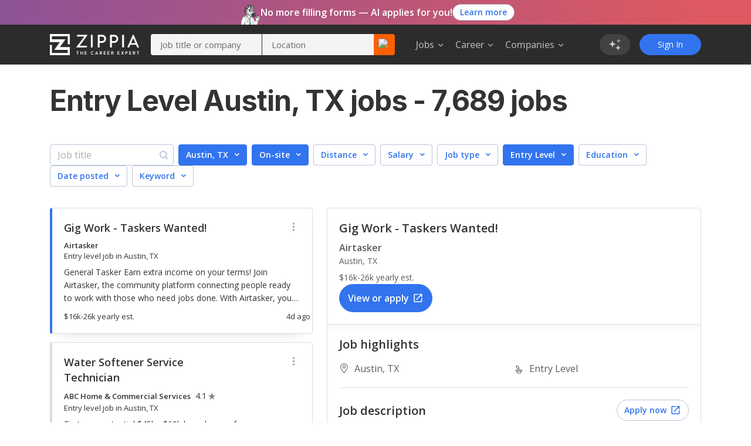

--- FILE ---
content_type: text/html; charset=utf-8
request_url: https://www.zippia.com/austin-tx-jobs/entry-level-jobs/
body_size: 85142
content:
<!DOCTYPE html><html lang="en-US"><head><meta name="viewport" content="height=device-height, width=device-width, initial-scale=1.0, viewport-fit=cover"/><title>Entry Level Jobs In Austin, TX November, 2025 (Hiring Now!) - Zippia</title><meta name="description" content="7,689 Entry Level Austin, TX jobs hiring near me. Apply to entry level Austin, TX jobs with estimated salaries, company ratings, and highlights. Browse for entry level internships, junior and senior level Austin, TX jobs."/><meta name="author" content=""/><meta property="og:title" content="Austin, TX Entry Level Jobs November, 2025 (Hiring Now!)"/><meta property="og:type" content="website"/><meta property="og:url" content="https://www.zippia.com/austin-tx-jobs/entry-level-jobs/"/><meta property="og:description" content="7,689 Entry Level Austin, TX jobs hiring near me. Apply to entry level Austin, TX jobs with estimated salaries, company ratings, and highlights. Browse for entry level internships, junior and senior level Austin, TX jobs."/><meta name="twitter:card" content="summary"/><meta name="twitter:site" content="@ZippiaInc"/><meta name="twitter:title" content="Austin, TX Entry Level Jobs November, 2025 (Hiring Now!)"/><meta name="twitter:url" content="https://www.zippia.com/austin-tx-jobs/entry-level-jobs/"/><meta name="twitter:description" content="7,689 Entry Level Austin, TX jobs hiring near me. Apply to entry level Austin, TX jobs with estimated salaries, company ratings, and highlights. Browse for entry level internships, junior and senior level Austin, TX jobs."/><meta charSet="utf8"/><meta name="twitter:image:src" content="https://static.zippia.com/assets/zippia-og-image.png"/><meta property="fb:app_id" content="508633732650088"/><meta property="og:image" content="https://static.zippia.com/assets/zippia-og-image.png"/><link rel="canonical" href="https://www.zippia.com/austin-tx-jobs/entry-level-jobs/"/><script> var pageCategory = 'City - Entry Level Jobs Page';</script><script> var userGroup = 'jobSearchSituation.groupA+dashboardFlow.groupB+LTRcityPage.groupA+LTRcomboCMP.groupB+LTRcareerJobs.groupB+LTRcompanyJobs.groupB+LTRemployerJobs.groupA+matchesPageRecommendation.groupA+CompanyInPageCallout_CPP_4.groupB+CompanyInPageCallout_CPP_5.groupG+CompanyInPageCallout_Demographics_2.groupA+CompanyInPageCallout_Demographics_3.groupE+CompanyInPageCallout_Salary_2.groupA+CompanyInPageCallout_Salary_3.groupD+CompanyInPageCallout_History_2.groupB+CompanyInPageCallout_History_3.groupD+CompanyInPageCallout_Competitors_2.groupB+CompanyInPageCallout_Competitors_3.groupC+CompanyInPageCallout_Executives_2.groupB+CompanyInPageCallout_Executives_3.groupD+CompanyInPageCallout_Revenue_2.groupB+CompanyInPageCallout_Revenue_3.groupD+CompanyInPageCallout_Locations_1.groupA+CompanyInPageCallout_Reviews_2.groupA+autoCareerMentor.groupA+autoApplyPopup.groupB+CompanyInPageCallout_Reviews_4.groupD';</script><script type="application/ld+json">[{"@context":"https://schema.org","@type":"BreadcrumbList","itemListElement":[{"@type":"ListItem","position":1,"name":"Zippia jobs","item":"https://www.zippia.com/jobs/"},{"@type":"ListItem","position":2,"name":"Texas Jobs","item":"https://www.zippia.com/texas-jobs/"},{"@type":"ListItem","position":3,"name":"Austin, TX Jobs","item":"https://www.zippia.com/austin-tx-jobs/"}]}]</script><meta name="next-head-count" content="21"/><base href="/"/><meta charSet="utf-8"/><meta http-equiv="X-UA-Compatible" content="IE=edge"/><link rel="icon" type="image/x-icon" href="/ui-router/images/favicon.ico"/><link rel="apple-touch-icon" href="/ui-router/images/touch-icon-iphone.webp"/><link rel="preconnect" href="https://fonts.googleapis.com"/><link rel="preconnect" href="https://fonts.gstatic.com" crossorigin="anonymous"/> <link rel="dns-prefetch" href="https://fonts.gstatic.com"/><link rel="preconnect" href="https://dev.visualwebsiteoptimizer.com"/><link rel="preconnect" href="https://fonts.gstatic.com" crossorigin /><link rel="preload" href="https://static.zippia.com/ui-router/blue/2.9.0.p4/2025-10-29-11-14-05-195/84aab9edd92bcbc16efa33b0a50a7676a574f516/_next/static/css/0f753b5d278caccd.css" as="style" crossorigin="anonymous"/><link rel="stylesheet" href="https://static.zippia.com/ui-router/blue/2.9.0.p4/2025-10-29-11-14-05-195/84aab9edd92bcbc16efa33b0a50a7676a574f516/_next/static/css/0f753b5d278caccd.css" crossorigin="anonymous" data-n-g=""/><link rel="preload" href="https://static.zippia.com/ui-router/blue/2.9.0.p4/2025-10-29-11-14-05-195/84aab9edd92bcbc16efa33b0a50a7676a574f516/_next/static/css/fb818544e96bb5a9.css" as="style" crossorigin="anonymous"/><link rel="stylesheet" href="https://static.zippia.com/ui-router/blue/2.9.0.p4/2025-10-29-11-14-05-195/84aab9edd92bcbc16efa33b0a50a7676a574f516/_next/static/css/fb818544e96bb5a9.css" crossorigin="anonymous" data-n-p=""/><noscript data-n-css=""></noscript><script defer="" crossorigin="anonymous" nomodule="" src="https://static.zippia.com/ui-router/blue/2.9.0.p4/2025-10-29-11-14-05-195/84aab9edd92bcbc16efa33b0a50a7676a574f516/_next/static/chunks/polyfills-c67a75d1b6f99dc8.js"></script><script src="https://static.zippia.com/ui-router/blue/2.9.0.p4/2025-10-29-11-14-05-195/84aab9edd92bcbc16efa33b0a50a7676a574f516/_next/static/chunks/main-fbaa194f47da0ab4.js" defer="" crossorigin="anonymous"></script><script src="https://static.zippia.com/ui-router/blue/2.9.0.p4/2025-10-29-11-14-05-195/84aab9edd92bcbc16efa33b0a50a7676a574f516/_next/static/chunks/pages/_app-26d8db45cc00d614.js" defer="" crossorigin="anonymous"></script><script src="https://static.zippia.com/ui-router/blue/2.9.0.p4/2025-10-29-11-14-05-195/84aab9edd92bcbc16efa33b0a50a7676a574f516/_next/static/chunks/vendor-ce542b307d6a7cff.js" defer="" crossorigin="anonymous"></script><script src="https://static.zippia.com/ui-router/blue/2.9.0.p4/2025-10-29-11-14-05-195/84aab9edd92bcbc16efa33b0a50a7676a574f516/_next/static/chunks/pages/cityClusterAdjectivePage-d3cc23b6d9cf09a8.js" defer="" crossorigin="anonymous"></script><script src="https://static.zippia.com/ui-router/blue/2.9.0.p4/2025-10-29-11-14-05-195/84aab9edd92bcbc16efa33b0a50a7676a574f516/_next/static/D-HwgdHlKTY6OBxl5ZNbg/_buildManifest.js" defer="" crossorigin="anonymous"></script><script src="https://static.zippia.com/ui-router/blue/2.9.0.p4/2025-10-29-11-14-05-195/84aab9edd92bcbc16efa33b0a50a7676a574f516/_next/static/D-HwgdHlKTY6OBxl5ZNbg/_ssgManifest.js" defer="" crossorigin="anonymous"></script><style data-styled="" data-styled-version="5.3.11"></style><style data-href="https://fonts.googleapis.com/css?family=Open+Sans:300,400,500,600,700|Roboto:300,400,500,700|Inter:300,400,500,600,700,800&display=swap">@font-face{font-family:'Inter';font-style:normal;font-weight:300;font-display:swap;src:url(https://fonts.gstatic.com/s/inter/v20/UcCO3FwrK3iLTeHuS_nVMrMxCp50SjIw2boKoduKmMEVuOKfAZ9hjg.woff) format('woff')}@font-face{font-family:'Inter';font-style:normal;font-weight:400;font-display:swap;src:url(https://fonts.gstatic.com/s/inter/v20/UcCO3FwrK3iLTeHuS_nVMrMxCp50SjIw2boKoduKmMEVuLyfAZ9hjg.woff) format('woff')}@font-face{font-family:'Inter';font-style:normal;font-weight:500;font-display:swap;src:url(https://fonts.gstatic.com/s/inter/v20/UcCO3FwrK3iLTeHuS_nVMrMxCp50SjIw2boKoduKmMEVuI6fAZ9hjg.woff) format('woff')}@font-face{font-family:'Inter';font-style:normal;font-weight:600;font-display:swap;src:url(https://fonts.gstatic.com/s/inter/v20/UcCO3FwrK3iLTeHuS_nVMrMxCp50SjIw2boKoduKmMEVuGKYAZ9hjg.woff) format('woff')}@font-face{font-family:'Inter';font-style:normal;font-weight:700;font-display:swap;src:url(https://fonts.gstatic.com/s/inter/v20/UcCO3FwrK3iLTeHuS_nVMrMxCp50SjIw2boKoduKmMEVuFuYAZ9hjg.woff) format('woff')}@font-face{font-family:'Inter';font-style:normal;font-weight:800;font-display:swap;src:url(https://fonts.gstatic.com/s/inter/v20/UcCO3FwrK3iLTeHuS_nVMrMxCp50SjIw2boKoduKmMEVuDyYAZ9hjg.woff) format('woff')}@font-face{font-family:'Open Sans';font-style:normal;font-weight:300;font-stretch:normal;font-display:swap;src:url(https://fonts.gstatic.com/s/opensans/v44/memSYaGs126MiZpBA-UvWbX2vVnXBbObj2OVZyOOSr4dVJWUgsiH0B4gaVQ.woff) format('woff')}@font-face{font-family:'Open Sans';font-style:normal;font-weight:400;font-stretch:normal;font-display:swap;src:url(https://fonts.gstatic.com/s/opensans/v44/memSYaGs126MiZpBA-UvWbX2vVnXBbObj2OVZyOOSr4dVJWUgsjZ0B4gaVQ.woff) format('woff')}@font-face{font-family:'Open Sans';font-style:normal;font-weight:500;font-stretch:normal;font-display:swap;src:url(https://fonts.gstatic.com/s/opensans/v44/memSYaGs126MiZpBA-UvWbX2vVnXBbObj2OVZyOOSr4dVJWUgsjr0B4gaVQ.woff) format('woff')}@font-face{font-family:'Open Sans';font-style:normal;font-weight:600;font-stretch:normal;font-display:swap;src:url(https://fonts.gstatic.com/s/opensans/v44/memSYaGs126MiZpBA-UvWbX2vVnXBbObj2OVZyOOSr4dVJWUgsgH1x4gaVQ.woff) format('woff')}@font-face{font-family:'Open Sans';font-style:normal;font-weight:700;font-stretch:normal;font-display:swap;src:url(https://fonts.gstatic.com/s/opensans/v44/memSYaGs126MiZpBA-UvWbX2vVnXBbObj2OVZyOOSr4dVJWUgsg-1x4gaVQ.woff) format('woff')}@font-face{font-family:'Roboto';font-style:normal;font-weight:300;font-stretch:normal;font-display:swap;src:url(https://fonts.gstatic.com/s/roboto/v49/KFOMCnqEu92Fr1ME7kSn66aGLdTylUAMQXC89YmC2DPNWuaabVmUiAw.woff) format('woff')}@font-face{font-family:'Roboto';font-style:normal;font-weight:400;font-stretch:normal;font-display:swap;src:url(https://fonts.gstatic.com/s/roboto/v49/KFOMCnqEu92Fr1ME7kSn66aGLdTylUAMQXC89YmC2DPNWubEbVmUiAw.woff) format('woff')}@font-face{font-family:'Roboto';font-style:normal;font-weight:500;font-stretch:normal;font-display:swap;src:url(https://fonts.gstatic.com/s/roboto/v49/KFOMCnqEu92Fr1ME7kSn66aGLdTylUAMQXC89YmC2DPNWub2bVmUiAw.woff) format('woff')}@font-face{font-family:'Roboto';font-style:normal;font-weight:700;font-stretch:normal;font-display:swap;src:url(https://fonts.gstatic.com/s/roboto/v49/KFOMCnqEu92Fr1ME7kSn66aGLdTylUAMQXC89YmC2DPNWuYjalmUiAw.woff) format('woff')}@font-face{font-family:'Inter';font-style:normal;font-weight:300;font-display:swap;src:url(https://fonts.gstatic.com/s/inter/v20/UcC73FwrK3iLTeHuS_nVMrMxCp50SjIa2JL7W0Q5n-wU.woff2) format('woff2');unicode-range:U+0460-052F,U+1C80-1C8A,U+20B4,U+2DE0-2DFF,U+A640-A69F,U+FE2E-FE2F}@font-face{font-family:'Inter';font-style:normal;font-weight:300;font-display:swap;src:url(https://fonts.gstatic.com/s/inter/v20/UcC73FwrK3iLTeHuS_nVMrMxCp50SjIa0ZL7W0Q5n-wU.woff2) format('woff2');unicode-range:U+0301,U+0400-045F,U+0490-0491,U+04B0-04B1,U+2116}@font-face{font-family:'Inter';font-style:normal;font-weight:300;font-display:swap;src:url(https://fonts.gstatic.com/s/inter/v20/UcC73FwrK3iLTeHuS_nVMrMxCp50SjIa2ZL7W0Q5n-wU.woff2) format('woff2');unicode-range:U+1F00-1FFF}@font-face{font-family:'Inter';font-style:normal;font-weight:300;font-display:swap;src:url(https://fonts.gstatic.com/s/inter/v20/UcC73FwrK3iLTeHuS_nVMrMxCp50SjIa1pL7W0Q5n-wU.woff2) format('woff2');unicode-range:U+0370-0377,U+037A-037F,U+0384-038A,U+038C,U+038E-03A1,U+03A3-03FF}@font-face{font-family:'Inter';font-style:normal;font-weight:300;font-display:swap;src:url(https://fonts.gstatic.com/s/inter/v20/UcC73FwrK3iLTeHuS_nVMrMxCp50SjIa2pL7W0Q5n-wU.woff2) format('woff2');unicode-range:U+0102-0103,U+0110-0111,U+0128-0129,U+0168-0169,U+01A0-01A1,U+01AF-01B0,U+0300-0301,U+0303-0304,U+0308-0309,U+0323,U+0329,U+1EA0-1EF9,U+20AB}@font-face{font-family:'Inter';font-style:normal;font-weight:300;font-display:swap;src:url(https://fonts.gstatic.com/s/inter/v20/UcC73FwrK3iLTeHuS_nVMrMxCp50SjIa25L7W0Q5n-wU.woff2) format('woff2');unicode-range:U+0100-02BA,U+02BD-02C5,U+02C7-02CC,U+02CE-02D7,U+02DD-02FF,U+0304,U+0308,U+0329,U+1D00-1DBF,U+1E00-1E9F,U+1EF2-1EFF,U+2020,U+20A0-20AB,U+20AD-20C0,U+2113,U+2C60-2C7F,U+A720-A7FF}@font-face{font-family:'Inter';font-style:normal;font-weight:300;font-display:swap;src:url(https://fonts.gstatic.com/s/inter/v20/UcC73FwrK3iLTeHuS_nVMrMxCp50SjIa1ZL7W0Q5nw.woff2) format('woff2');unicode-range:U+0000-00FF,U+0131,U+0152-0153,U+02BB-02BC,U+02C6,U+02DA,U+02DC,U+0304,U+0308,U+0329,U+2000-206F,U+20AC,U+2122,U+2191,U+2193,U+2212,U+2215,U+FEFF,U+FFFD}@font-face{font-family:'Inter';font-style:normal;font-weight:400;font-display:swap;src:url(https://fonts.gstatic.com/s/inter/v20/UcC73FwrK3iLTeHuS_nVMrMxCp50SjIa2JL7W0Q5n-wU.woff2) format('woff2');unicode-range:U+0460-052F,U+1C80-1C8A,U+20B4,U+2DE0-2DFF,U+A640-A69F,U+FE2E-FE2F}@font-face{font-family:'Inter';font-style:normal;font-weight:400;font-display:swap;src:url(https://fonts.gstatic.com/s/inter/v20/UcC73FwrK3iLTeHuS_nVMrMxCp50SjIa0ZL7W0Q5n-wU.woff2) format('woff2');unicode-range:U+0301,U+0400-045F,U+0490-0491,U+04B0-04B1,U+2116}@font-face{font-family:'Inter';font-style:normal;font-weight:400;font-display:swap;src:url(https://fonts.gstatic.com/s/inter/v20/UcC73FwrK3iLTeHuS_nVMrMxCp50SjIa2ZL7W0Q5n-wU.woff2) format('woff2');unicode-range:U+1F00-1FFF}@font-face{font-family:'Inter';font-style:normal;font-weight:400;font-display:swap;src:url(https://fonts.gstatic.com/s/inter/v20/UcC73FwrK3iLTeHuS_nVMrMxCp50SjIa1pL7W0Q5n-wU.woff2) format('woff2');unicode-range:U+0370-0377,U+037A-037F,U+0384-038A,U+038C,U+038E-03A1,U+03A3-03FF}@font-face{font-family:'Inter';font-style:normal;font-weight:400;font-display:swap;src:url(https://fonts.gstatic.com/s/inter/v20/UcC73FwrK3iLTeHuS_nVMrMxCp50SjIa2pL7W0Q5n-wU.woff2) format('woff2');unicode-range:U+0102-0103,U+0110-0111,U+0128-0129,U+0168-0169,U+01A0-01A1,U+01AF-01B0,U+0300-0301,U+0303-0304,U+0308-0309,U+0323,U+0329,U+1EA0-1EF9,U+20AB}@font-face{font-family:'Inter';font-style:normal;font-weight:400;font-display:swap;src:url(https://fonts.gstatic.com/s/inter/v20/UcC73FwrK3iLTeHuS_nVMrMxCp50SjIa25L7W0Q5n-wU.woff2) format('woff2');unicode-range:U+0100-02BA,U+02BD-02C5,U+02C7-02CC,U+02CE-02D7,U+02DD-02FF,U+0304,U+0308,U+0329,U+1D00-1DBF,U+1E00-1E9F,U+1EF2-1EFF,U+2020,U+20A0-20AB,U+20AD-20C0,U+2113,U+2C60-2C7F,U+A720-A7FF}@font-face{font-family:'Inter';font-style:normal;font-weight:400;font-display:swap;src:url(https://fonts.gstatic.com/s/inter/v20/UcC73FwrK3iLTeHuS_nVMrMxCp50SjIa1ZL7W0Q5nw.woff2) format('woff2');unicode-range:U+0000-00FF,U+0131,U+0152-0153,U+02BB-02BC,U+02C6,U+02DA,U+02DC,U+0304,U+0308,U+0329,U+2000-206F,U+20AC,U+2122,U+2191,U+2193,U+2212,U+2215,U+FEFF,U+FFFD}@font-face{font-family:'Inter';font-style:normal;font-weight:500;font-display:swap;src:url(https://fonts.gstatic.com/s/inter/v20/UcC73FwrK3iLTeHuS_nVMrMxCp50SjIa2JL7W0Q5n-wU.woff2) format('woff2');unicode-range:U+0460-052F,U+1C80-1C8A,U+20B4,U+2DE0-2DFF,U+A640-A69F,U+FE2E-FE2F}@font-face{font-family:'Inter';font-style:normal;font-weight:500;font-display:swap;src:url(https://fonts.gstatic.com/s/inter/v20/UcC73FwrK3iLTeHuS_nVMrMxCp50SjIa0ZL7W0Q5n-wU.woff2) format('woff2');unicode-range:U+0301,U+0400-045F,U+0490-0491,U+04B0-04B1,U+2116}@font-face{font-family:'Inter';font-style:normal;font-weight:500;font-display:swap;src:url(https://fonts.gstatic.com/s/inter/v20/UcC73FwrK3iLTeHuS_nVMrMxCp50SjIa2ZL7W0Q5n-wU.woff2) format('woff2');unicode-range:U+1F00-1FFF}@font-face{font-family:'Inter';font-style:normal;font-weight:500;font-display:swap;src:url(https://fonts.gstatic.com/s/inter/v20/UcC73FwrK3iLTeHuS_nVMrMxCp50SjIa1pL7W0Q5n-wU.woff2) format('woff2');unicode-range:U+0370-0377,U+037A-037F,U+0384-038A,U+038C,U+038E-03A1,U+03A3-03FF}@font-face{font-family:'Inter';font-style:normal;font-weight:500;font-display:swap;src:url(https://fonts.gstatic.com/s/inter/v20/UcC73FwrK3iLTeHuS_nVMrMxCp50SjIa2pL7W0Q5n-wU.woff2) format('woff2');unicode-range:U+0102-0103,U+0110-0111,U+0128-0129,U+0168-0169,U+01A0-01A1,U+01AF-01B0,U+0300-0301,U+0303-0304,U+0308-0309,U+0323,U+0329,U+1EA0-1EF9,U+20AB}@font-face{font-family:'Inter';font-style:normal;font-weight:500;font-display:swap;src:url(https://fonts.gstatic.com/s/inter/v20/UcC73FwrK3iLTeHuS_nVMrMxCp50SjIa25L7W0Q5n-wU.woff2) format('woff2');unicode-range:U+0100-02BA,U+02BD-02C5,U+02C7-02CC,U+02CE-02D7,U+02DD-02FF,U+0304,U+0308,U+0329,U+1D00-1DBF,U+1E00-1E9F,U+1EF2-1EFF,U+2020,U+20A0-20AB,U+20AD-20C0,U+2113,U+2C60-2C7F,U+A720-A7FF}@font-face{font-family:'Inter';font-style:normal;font-weight:500;font-display:swap;src:url(https://fonts.gstatic.com/s/inter/v20/UcC73FwrK3iLTeHuS_nVMrMxCp50SjIa1ZL7W0Q5nw.woff2) format('woff2');unicode-range:U+0000-00FF,U+0131,U+0152-0153,U+02BB-02BC,U+02C6,U+02DA,U+02DC,U+0304,U+0308,U+0329,U+2000-206F,U+20AC,U+2122,U+2191,U+2193,U+2212,U+2215,U+FEFF,U+FFFD}@font-face{font-family:'Inter';font-style:normal;font-weight:600;font-display:swap;src:url(https://fonts.gstatic.com/s/inter/v20/UcC73FwrK3iLTeHuS_nVMrMxCp50SjIa2JL7W0Q5n-wU.woff2) format('woff2');unicode-range:U+0460-052F,U+1C80-1C8A,U+20B4,U+2DE0-2DFF,U+A640-A69F,U+FE2E-FE2F}@font-face{font-family:'Inter';font-style:normal;font-weight:600;font-display:swap;src:url(https://fonts.gstatic.com/s/inter/v20/UcC73FwrK3iLTeHuS_nVMrMxCp50SjIa0ZL7W0Q5n-wU.woff2) format('woff2');unicode-range:U+0301,U+0400-045F,U+0490-0491,U+04B0-04B1,U+2116}@font-face{font-family:'Inter';font-style:normal;font-weight:600;font-display:swap;src:url(https://fonts.gstatic.com/s/inter/v20/UcC73FwrK3iLTeHuS_nVMrMxCp50SjIa2ZL7W0Q5n-wU.woff2) format('woff2');unicode-range:U+1F00-1FFF}@font-face{font-family:'Inter';font-style:normal;font-weight:600;font-display:swap;src:url(https://fonts.gstatic.com/s/inter/v20/UcC73FwrK3iLTeHuS_nVMrMxCp50SjIa1pL7W0Q5n-wU.woff2) format('woff2');unicode-range:U+0370-0377,U+037A-037F,U+0384-038A,U+038C,U+038E-03A1,U+03A3-03FF}@font-face{font-family:'Inter';font-style:normal;font-weight:600;font-display:swap;src:url(https://fonts.gstatic.com/s/inter/v20/UcC73FwrK3iLTeHuS_nVMrMxCp50SjIa2pL7W0Q5n-wU.woff2) format('woff2');unicode-range:U+0102-0103,U+0110-0111,U+0128-0129,U+0168-0169,U+01A0-01A1,U+01AF-01B0,U+0300-0301,U+0303-0304,U+0308-0309,U+0323,U+0329,U+1EA0-1EF9,U+20AB}@font-face{font-family:'Inter';font-style:normal;font-weight:600;font-display:swap;src:url(https://fonts.gstatic.com/s/inter/v20/UcC73FwrK3iLTeHuS_nVMrMxCp50SjIa25L7W0Q5n-wU.woff2) format('woff2');unicode-range:U+0100-02BA,U+02BD-02C5,U+02C7-02CC,U+02CE-02D7,U+02DD-02FF,U+0304,U+0308,U+0329,U+1D00-1DBF,U+1E00-1E9F,U+1EF2-1EFF,U+2020,U+20A0-20AB,U+20AD-20C0,U+2113,U+2C60-2C7F,U+A720-A7FF}@font-face{font-family:'Inter';font-style:normal;font-weight:600;font-display:swap;src:url(https://fonts.gstatic.com/s/inter/v20/UcC73FwrK3iLTeHuS_nVMrMxCp50SjIa1ZL7W0Q5nw.woff2) format('woff2');unicode-range:U+0000-00FF,U+0131,U+0152-0153,U+02BB-02BC,U+02C6,U+02DA,U+02DC,U+0304,U+0308,U+0329,U+2000-206F,U+20AC,U+2122,U+2191,U+2193,U+2212,U+2215,U+FEFF,U+FFFD}@font-face{font-family:'Inter';font-style:normal;font-weight:700;font-display:swap;src:url(https://fonts.gstatic.com/s/inter/v20/UcC73FwrK3iLTeHuS_nVMrMxCp50SjIa2JL7W0Q5n-wU.woff2) format('woff2');unicode-range:U+0460-052F,U+1C80-1C8A,U+20B4,U+2DE0-2DFF,U+A640-A69F,U+FE2E-FE2F}@font-face{font-family:'Inter';font-style:normal;font-weight:700;font-display:swap;src:url(https://fonts.gstatic.com/s/inter/v20/UcC73FwrK3iLTeHuS_nVMrMxCp50SjIa0ZL7W0Q5n-wU.woff2) format('woff2');unicode-range:U+0301,U+0400-045F,U+0490-0491,U+04B0-04B1,U+2116}@font-face{font-family:'Inter';font-style:normal;font-weight:700;font-display:swap;src:url(https://fonts.gstatic.com/s/inter/v20/UcC73FwrK3iLTeHuS_nVMrMxCp50SjIa2ZL7W0Q5n-wU.woff2) format('woff2');unicode-range:U+1F00-1FFF}@font-face{font-family:'Inter';font-style:normal;font-weight:700;font-display:swap;src:url(https://fonts.gstatic.com/s/inter/v20/UcC73FwrK3iLTeHuS_nVMrMxCp50SjIa1pL7W0Q5n-wU.woff2) format('woff2');unicode-range:U+0370-0377,U+037A-037F,U+0384-038A,U+038C,U+038E-03A1,U+03A3-03FF}@font-face{font-family:'Inter';font-style:normal;font-weight:700;font-display:swap;src:url(https://fonts.gstatic.com/s/inter/v20/UcC73FwrK3iLTeHuS_nVMrMxCp50SjIa2pL7W0Q5n-wU.woff2) format('woff2');unicode-range:U+0102-0103,U+0110-0111,U+0128-0129,U+0168-0169,U+01A0-01A1,U+01AF-01B0,U+0300-0301,U+0303-0304,U+0308-0309,U+0323,U+0329,U+1EA0-1EF9,U+20AB}@font-face{font-family:'Inter';font-style:normal;font-weight:700;font-display:swap;src:url(https://fonts.gstatic.com/s/inter/v20/UcC73FwrK3iLTeHuS_nVMrMxCp50SjIa25L7W0Q5n-wU.woff2) format('woff2');unicode-range:U+0100-02BA,U+02BD-02C5,U+02C7-02CC,U+02CE-02D7,U+02DD-02FF,U+0304,U+0308,U+0329,U+1D00-1DBF,U+1E00-1E9F,U+1EF2-1EFF,U+2020,U+20A0-20AB,U+20AD-20C0,U+2113,U+2C60-2C7F,U+A720-A7FF}@font-face{font-family:'Inter';font-style:normal;font-weight:700;font-display:swap;src:url(https://fonts.gstatic.com/s/inter/v20/UcC73FwrK3iLTeHuS_nVMrMxCp50SjIa1ZL7W0Q5nw.woff2) format('woff2');unicode-range:U+0000-00FF,U+0131,U+0152-0153,U+02BB-02BC,U+02C6,U+02DA,U+02DC,U+0304,U+0308,U+0329,U+2000-206F,U+20AC,U+2122,U+2191,U+2193,U+2212,U+2215,U+FEFF,U+FFFD}@font-face{font-family:'Inter';font-style:normal;font-weight:800;font-display:swap;src:url(https://fonts.gstatic.com/s/inter/v20/UcC73FwrK3iLTeHuS_nVMrMxCp50SjIa2JL7W0Q5n-wU.woff2) format('woff2');unicode-range:U+0460-052F,U+1C80-1C8A,U+20B4,U+2DE0-2DFF,U+A640-A69F,U+FE2E-FE2F}@font-face{font-family:'Inter';font-style:normal;font-weight:800;font-display:swap;src:url(https://fonts.gstatic.com/s/inter/v20/UcC73FwrK3iLTeHuS_nVMrMxCp50SjIa0ZL7W0Q5n-wU.woff2) format('woff2');unicode-range:U+0301,U+0400-045F,U+0490-0491,U+04B0-04B1,U+2116}@font-face{font-family:'Inter';font-style:normal;font-weight:800;font-display:swap;src:url(https://fonts.gstatic.com/s/inter/v20/UcC73FwrK3iLTeHuS_nVMrMxCp50SjIa2ZL7W0Q5n-wU.woff2) format('woff2');unicode-range:U+1F00-1FFF}@font-face{font-family:'Inter';font-style:normal;font-weight:800;font-display:swap;src:url(https://fonts.gstatic.com/s/inter/v20/UcC73FwrK3iLTeHuS_nVMrMxCp50SjIa1pL7W0Q5n-wU.woff2) format('woff2');unicode-range:U+0370-0377,U+037A-037F,U+0384-038A,U+038C,U+038E-03A1,U+03A3-03FF}@font-face{font-family:'Inter';font-style:normal;font-weight:800;font-display:swap;src:url(https://fonts.gstatic.com/s/inter/v20/UcC73FwrK3iLTeHuS_nVMrMxCp50SjIa2pL7W0Q5n-wU.woff2) format('woff2');unicode-range:U+0102-0103,U+0110-0111,U+0128-0129,U+0168-0169,U+01A0-01A1,U+01AF-01B0,U+0300-0301,U+0303-0304,U+0308-0309,U+0323,U+0329,U+1EA0-1EF9,U+20AB}@font-face{font-family:'Inter';font-style:normal;font-weight:800;font-display:swap;src:url(https://fonts.gstatic.com/s/inter/v20/UcC73FwrK3iLTeHuS_nVMrMxCp50SjIa25L7W0Q5n-wU.woff2) format('woff2');unicode-range:U+0100-02BA,U+02BD-02C5,U+02C7-02CC,U+02CE-02D7,U+02DD-02FF,U+0304,U+0308,U+0329,U+1D00-1DBF,U+1E00-1E9F,U+1EF2-1EFF,U+2020,U+20A0-20AB,U+20AD-20C0,U+2113,U+2C60-2C7F,U+A720-A7FF}@font-face{font-family:'Inter';font-style:normal;font-weight:800;font-display:swap;src:url(https://fonts.gstatic.com/s/inter/v20/UcC73FwrK3iLTeHuS_nVMrMxCp50SjIa1ZL7W0Q5nw.woff2) format('woff2');unicode-range:U+0000-00FF,U+0131,U+0152-0153,U+02BB-02BC,U+02C6,U+02DA,U+02DC,U+0304,U+0308,U+0329,U+2000-206F,U+20AC,U+2122,U+2191,U+2193,U+2212,U+2215,U+FEFF,U+FFFD}@font-face{font-family:'Open Sans';font-style:normal;font-weight:300;font-stretch:100%;font-display:swap;src:url(https://fonts.gstatic.com/s/opensans/v44/memvYaGs126MiZpBA-UvWbX2vVnXBbObj2OVTSKmu0SC55K5gw.woff2) format('woff2');unicode-range:U+0460-052F,U+1C80-1C8A,U+20B4,U+2DE0-2DFF,U+A640-A69F,U+FE2E-FE2F}@font-face{font-family:'Open Sans';font-style:normal;font-weight:300;font-stretch:100%;font-display:swap;src:url(https://fonts.gstatic.com/s/opensans/v44/memvYaGs126MiZpBA-UvWbX2vVnXBbObj2OVTSumu0SC55K5gw.woff2) format('woff2');unicode-range:U+0301,U+0400-045F,U+0490-0491,U+04B0-04B1,U+2116}@font-face{font-family:'Open Sans';font-style:normal;font-weight:300;font-stretch:100%;font-display:swap;src:url(https://fonts.gstatic.com/s/opensans/v44/memvYaGs126MiZpBA-UvWbX2vVnXBbObj2OVTSOmu0SC55K5gw.woff2) format('woff2');unicode-range:U+1F00-1FFF}@font-face{font-family:'Open Sans';font-style:normal;font-weight:300;font-stretch:100%;font-display:swap;src:url(https://fonts.gstatic.com/s/opensans/v44/memvYaGs126MiZpBA-UvWbX2vVnXBbObj2OVTSymu0SC55K5gw.woff2) format('woff2');unicode-range:U+0370-0377,U+037A-037F,U+0384-038A,U+038C,U+038E-03A1,U+03A3-03FF}@font-face{font-family:'Open Sans';font-style:normal;font-weight:300;font-stretch:100%;font-display:swap;src:url(https://fonts.gstatic.com/s/opensans/v44/memvYaGs126MiZpBA-UvWbX2vVnXBbObj2OVTS2mu0SC55K5gw.woff2) format('woff2');unicode-range:U+0307-0308,U+0590-05FF,U+200C-2010,U+20AA,U+25CC,U+FB1D-FB4F}@font-face{font-family:'Open Sans';font-style:normal;font-weight:300;font-stretch:100%;font-display:swap;src:url(https://fonts.gstatic.com/s/opensans/v44/memvYaGs126MiZpBA-UvWbX2vVnXBbObj2OVTVOmu0SC55K5gw.woff2) format('woff2');unicode-range:U+0302-0303,U+0305,U+0307-0308,U+0310,U+0312,U+0315,U+031A,U+0326-0327,U+032C,U+032F-0330,U+0332-0333,U+0338,U+033A,U+0346,U+034D,U+0391-03A1,U+03A3-03A9,U+03B1-03C9,U+03D1,U+03D5-03D6,U+03F0-03F1,U+03F4-03F5,U+2016-2017,U+2034-2038,U+203C,U+2040,U+2043,U+2047,U+2050,U+2057,U+205F,U+2070-2071,U+2074-208E,U+2090-209C,U+20D0-20DC,U+20E1,U+20E5-20EF,U+2100-2112,U+2114-2115,U+2117-2121,U+2123-214F,U+2190,U+2192,U+2194-21AE,U+21B0-21E5,U+21F1-21F2,U+21F4-2211,U+2213-2214,U+2216-22FF,U+2308-230B,U+2310,U+2319,U+231C-2321,U+2336-237A,U+237C,U+2395,U+239B-23B7,U+23D0,U+23DC-23E1,U+2474-2475,U+25AF,U+25B3,U+25B7,U+25BD,U+25C1,U+25CA,U+25CC,U+25FB,U+266D-266F,U+27C0-27FF,U+2900-2AFF,U+2B0E-2B11,U+2B30-2B4C,U+2BFE,U+3030,U+FF5B,U+FF5D,U+1D400-1D7FF,U+1EE00-1EEFF}@font-face{font-family:'Open Sans';font-style:normal;font-weight:300;font-stretch:100%;font-display:swap;src:url(https://fonts.gstatic.com/s/opensans/v44/memvYaGs126MiZpBA-UvWbX2vVnXBbObj2OVTUGmu0SC55K5gw.woff2) format('woff2');unicode-range:U+0001-000C,U+000E-001F,U+007F-009F,U+20DD-20E0,U+20E2-20E4,U+2150-218F,U+2190,U+2192,U+2194-2199,U+21AF,U+21E6-21F0,U+21F3,U+2218-2219,U+2299,U+22C4-22C6,U+2300-243F,U+2440-244A,U+2460-24FF,U+25A0-27BF,U+2800-28FF,U+2921-2922,U+2981,U+29BF,U+29EB,U+2B00-2BFF,U+4DC0-4DFF,U+FFF9-FFFB,U+10140-1018E,U+10190-1019C,U+101A0,U+101D0-101FD,U+102E0-102FB,U+10E60-10E7E,U+1D2C0-1D2D3,U+1D2E0-1D37F,U+1F000-1F0FF,U+1F100-1F1AD,U+1F1E6-1F1FF,U+1F30D-1F30F,U+1F315,U+1F31C,U+1F31E,U+1F320-1F32C,U+1F336,U+1F378,U+1F37D,U+1F382,U+1F393-1F39F,U+1F3A7-1F3A8,U+1F3AC-1F3AF,U+1F3C2,U+1F3C4-1F3C6,U+1F3CA-1F3CE,U+1F3D4-1F3E0,U+1F3ED,U+1F3F1-1F3F3,U+1F3F5-1F3F7,U+1F408,U+1F415,U+1F41F,U+1F426,U+1F43F,U+1F441-1F442,U+1F444,U+1F446-1F449,U+1F44C-1F44E,U+1F453,U+1F46A,U+1F47D,U+1F4A3,U+1F4B0,U+1F4B3,U+1F4B9,U+1F4BB,U+1F4BF,U+1F4C8-1F4CB,U+1F4D6,U+1F4DA,U+1F4DF,U+1F4E3-1F4E6,U+1F4EA-1F4ED,U+1F4F7,U+1F4F9-1F4FB,U+1F4FD-1F4FE,U+1F503,U+1F507-1F50B,U+1F50D,U+1F512-1F513,U+1F53E-1F54A,U+1F54F-1F5FA,U+1F610,U+1F650-1F67F,U+1F687,U+1F68D,U+1F691,U+1F694,U+1F698,U+1F6AD,U+1F6B2,U+1F6B9-1F6BA,U+1F6BC,U+1F6C6-1F6CF,U+1F6D3-1F6D7,U+1F6E0-1F6EA,U+1F6F0-1F6F3,U+1F6F7-1F6FC,U+1F700-1F7FF,U+1F800-1F80B,U+1F810-1F847,U+1F850-1F859,U+1F860-1F887,U+1F890-1F8AD,U+1F8B0-1F8BB,U+1F8C0-1F8C1,U+1F900-1F90B,U+1F93B,U+1F946,U+1F984,U+1F996,U+1F9E9,U+1FA00-1FA6F,U+1FA70-1FA7C,U+1FA80-1FA89,U+1FA8F-1FAC6,U+1FACE-1FADC,U+1FADF-1FAE9,U+1FAF0-1FAF8,U+1FB00-1FBFF}@font-face{font-family:'Open Sans';font-style:normal;font-weight:300;font-stretch:100%;font-display:swap;src:url(https://fonts.gstatic.com/s/opensans/v44/memvYaGs126MiZpBA-UvWbX2vVnXBbObj2OVTSCmu0SC55K5gw.woff2) format('woff2');unicode-range:U+0102-0103,U+0110-0111,U+0128-0129,U+0168-0169,U+01A0-01A1,U+01AF-01B0,U+0300-0301,U+0303-0304,U+0308-0309,U+0323,U+0329,U+1EA0-1EF9,U+20AB}@font-face{font-family:'Open Sans';font-style:normal;font-weight:300;font-stretch:100%;font-display:swap;src:url(https://fonts.gstatic.com/s/opensans/v44/memvYaGs126MiZpBA-UvWbX2vVnXBbObj2OVTSGmu0SC55K5gw.woff2) format('woff2');unicode-range:U+0100-02BA,U+02BD-02C5,U+02C7-02CC,U+02CE-02D7,U+02DD-02FF,U+0304,U+0308,U+0329,U+1D00-1DBF,U+1E00-1E9F,U+1EF2-1EFF,U+2020,U+20A0-20AB,U+20AD-20C0,U+2113,U+2C60-2C7F,U+A720-A7FF}@font-face{font-family:'Open Sans';font-style:normal;font-weight:300;font-stretch:100%;font-display:swap;src:url(https://fonts.gstatic.com/s/opensans/v44/memvYaGs126MiZpBA-UvWbX2vVnXBbObj2OVTS-mu0SC55I.woff2) format('woff2');unicode-range:U+0000-00FF,U+0131,U+0152-0153,U+02BB-02BC,U+02C6,U+02DA,U+02DC,U+0304,U+0308,U+0329,U+2000-206F,U+20AC,U+2122,U+2191,U+2193,U+2212,U+2215,U+FEFF,U+FFFD}@font-face{font-family:'Open Sans';font-style:normal;font-weight:400;font-stretch:100%;font-display:swap;src:url(https://fonts.gstatic.com/s/opensans/v44/memvYaGs126MiZpBA-UvWbX2vVnXBbObj2OVTSKmu0SC55K5gw.woff2) format('woff2');unicode-range:U+0460-052F,U+1C80-1C8A,U+20B4,U+2DE0-2DFF,U+A640-A69F,U+FE2E-FE2F}@font-face{font-family:'Open Sans';font-style:normal;font-weight:400;font-stretch:100%;font-display:swap;src:url(https://fonts.gstatic.com/s/opensans/v44/memvYaGs126MiZpBA-UvWbX2vVnXBbObj2OVTSumu0SC55K5gw.woff2) format('woff2');unicode-range:U+0301,U+0400-045F,U+0490-0491,U+04B0-04B1,U+2116}@font-face{font-family:'Open Sans';font-style:normal;font-weight:400;font-stretch:100%;font-display:swap;src:url(https://fonts.gstatic.com/s/opensans/v44/memvYaGs126MiZpBA-UvWbX2vVnXBbObj2OVTSOmu0SC55K5gw.woff2) format('woff2');unicode-range:U+1F00-1FFF}@font-face{font-family:'Open Sans';font-style:normal;font-weight:400;font-stretch:100%;font-display:swap;src:url(https://fonts.gstatic.com/s/opensans/v44/memvYaGs126MiZpBA-UvWbX2vVnXBbObj2OVTSymu0SC55K5gw.woff2) format('woff2');unicode-range:U+0370-0377,U+037A-037F,U+0384-038A,U+038C,U+038E-03A1,U+03A3-03FF}@font-face{font-family:'Open Sans';font-style:normal;font-weight:400;font-stretch:100%;font-display:swap;src:url(https://fonts.gstatic.com/s/opensans/v44/memvYaGs126MiZpBA-UvWbX2vVnXBbObj2OVTS2mu0SC55K5gw.woff2) format('woff2');unicode-range:U+0307-0308,U+0590-05FF,U+200C-2010,U+20AA,U+25CC,U+FB1D-FB4F}@font-face{font-family:'Open Sans';font-style:normal;font-weight:400;font-stretch:100%;font-display:swap;src:url(https://fonts.gstatic.com/s/opensans/v44/memvYaGs126MiZpBA-UvWbX2vVnXBbObj2OVTVOmu0SC55K5gw.woff2) format('woff2');unicode-range:U+0302-0303,U+0305,U+0307-0308,U+0310,U+0312,U+0315,U+031A,U+0326-0327,U+032C,U+032F-0330,U+0332-0333,U+0338,U+033A,U+0346,U+034D,U+0391-03A1,U+03A3-03A9,U+03B1-03C9,U+03D1,U+03D5-03D6,U+03F0-03F1,U+03F4-03F5,U+2016-2017,U+2034-2038,U+203C,U+2040,U+2043,U+2047,U+2050,U+2057,U+205F,U+2070-2071,U+2074-208E,U+2090-209C,U+20D0-20DC,U+20E1,U+20E5-20EF,U+2100-2112,U+2114-2115,U+2117-2121,U+2123-214F,U+2190,U+2192,U+2194-21AE,U+21B0-21E5,U+21F1-21F2,U+21F4-2211,U+2213-2214,U+2216-22FF,U+2308-230B,U+2310,U+2319,U+231C-2321,U+2336-237A,U+237C,U+2395,U+239B-23B7,U+23D0,U+23DC-23E1,U+2474-2475,U+25AF,U+25B3,U+25B7,U+25BD,U+25C1,U+25CA,U+25CC,U+25FB,U+266D-266F,U+27C0-27FF,U+2900-2AFF,U+2B0E-2B11,U+2B30-2B4C,U+2BFE,U+3030,U+FF5B,U+FF5D,U+1D400-1D7FF,U+1EE00-1EEFF}@font-face{font-family:'Open Sans';font-style:normal;font-weight:400;font-stretch:100%;font-display:swap;src:url(https://fonts.gstatic.com/s/opensans/v44/memvYaGs126MiZpBA-UvWbX2vVnXBbObj2OVTUGmu0SC55K5gw.woff2) format('woff2');unicode-range:U+0001-000C,U+000E-001F,U+007F-009F,U+20DD-20E0,U+20E2-20E4,U+2150-218F,U+2190,U+2192,U+2194-2199,U+21AF,U+21E6-21F0,U+21F3,U+2218-2219,U+2299,U+22C4-22C6,U+2300-243F,U+2440-244A,U+2460-24FF,U+25A0-27BF,U+2800-28FF,U+2921-2922,U+2981,U+29BF,U+29EB,U+2B00-2BFF,U+4DC0-4DFF,U+FFF9-FFFB,U+10140-1018E,U+10190-1019C,U+101A0,U+101D0-101FD,U+102E0-102FB,U+10E60-10E7E,U+1D2C0-1D2D3,U+1D2E0-1D37F,U+1F000-1F0FF,U+1F100-1F1AD,U+1F1E6-1F1FF,U+1F30D-1F30F,U+1F315,U+1F31C,U+1F31E,U+1F320-1F32C,U+1F336,U+1F378,U+1F37D,U+1F382,U+1F393-1F39F,U+1F3A7-1F3A8,U+1F3AC-1F3AF,U+1F3C2,U+1F3C4-1F3C6,U+1F3CA-1F3CE,U+1F3D4-1F3E0,U+1F3ED,U+1F3F1-1F3F3,U+1F3F5-1F3F7,U+1F408,U+1F415,U+1F41F,U+1F426,U+1F43F,U+1F441-1F442,U+1F444,U+1F446-1F449,U+1F44C-1F44E,U+1F453,U+1F46A,U+1F47D,U+1F4A3,U+1F4B0,U+1F4B3,U+1F4B9,U+1F4BB,U+1F4BF,U+1F4C8-1F4CB,U+1F4D6,U+1F4DA,U+1F4DF,U+1F4E3-1F4E6,U+1F4EA-1F4ED,U+1F4F7,U+1F4F9-1F4FB,U+1F4FD-1F4FE,U+1F503,U+1F507-1F50B,U+1F50D,U+1F512-1F513,U+1F53E-1F54A,U+1F54F-1F5FA,U+1F610,U+1F650-1F67F,U+1F687,U+1F68D,U+1F691,U+1F694,U+1F698,U+1F6AD,U+1F6B2,U+1F6B9-1F6BA,U+1F6BC,U+1F6C6-1F6CF,U+1F6D3-1F6D7,U+1F6E0-1F6EA,U+1F6F0-1F6F3,U+1F6F7-1F6FC,U+1F700-1F7FF,U+1F800-1F80B,U+1F810-1F847,U+1F850-1F859,U+1F860-1F887,U+1F890-1F8AD,U+1F8B0-1F8BB,U+1F8C0-1F8C1,U+1F900-1F90B,U+1F93B,U+1F946,U+1F984,U+1F996,U+1F9E9,U+1FA00-1FA6F,U+1FA70-1FA7C,U+1FA80-1FA89,U+1FA8F-1FAC6,U+1FACE-1FADC,U+1FADF-1FAE9,U+1FAF0-1FAF8,U+1FB00-1FBFF}@font-face{font-family:'Open Sans';font-style:normal;font-weight:400;font-stretch:100%;font-display:swap;src:url(https://fonts.gstatic.com/s/opensans/v44/memvYaGs126MiZpBA-UvWbX2vVnXBbObj2OVTSCmu0SC55K5gw.woff2) format('woff2');unicode-range:U+0102-0103,U+0110-0111,U+0128-0129,U+0168-0169,U+01A0-01A1,U+01AF-01B0,U+0300-0301,U+0303-0304,U+0308-0309,U+0323,U+0329,U+1EA0-1EF9,U+20AB}@font-face{font-family:'Open Sans';font-style:normal;font-weight:400;font-stretch:100%;font-display:swap;src:url(https://fonts.gstatic.com/s/opensans/v44/memvYaGs126MiZpBA-UvWbX2vVnXBbObj2OVTSGmu0SC55K5gw.woff2) format('woff2');unicode-range:U+0100-02BA,U+02BD-02C5,U+02C7-02CC,U+02CE-02D7,U+02DD-02FF,U+0304,U+0308,U+0329,U+1D00-1DBF,U+1E00-1E9F,U+1EF2-1EFF,U+2020,U+20A0-20AB,U+20AD-20C0,U+2113,U+2C60-2C7F,U+A720-A7FF}@font-face{font-family:'Open Sans';font-style:normal;font-weight:400;font-stretch:100%;font-display:swap;src:url(https://fonts.gstatic.com/s/opensans/v44/memvYaGs126MiZpBA-UvWbX2vVnXBbObj2OVTS-mu0SC55I.woff2) format('woff2');unicode-range:U+0000-00FF,U+0131,U+0152-0153,U+02BB-02BC,U+02C6,U+02DA,U+02DC,U+0304,U+0308,U+0329,U+2000-206F,U+20AC,U+2122,U+2191,U+2193,U+2212,U+2215,U+FEFF,U+FFFD}@font-face{font-family:'Open Sans';font-style:normal;font-weight:500;font-stretch:100%;font-display:swap;src:url(https://fonts.gstatic.com/s/opensans/v44/memvYaGs126MiZpBA-UvWbX2vVnXBbObj2OVTSKmu0SC55K5gw.woff2) format('woff2');unicode-range:U+0460-052F,U+1C80-1C8A,U+20B4,U+2DE0-2DFF,U+A640-A69F,U+FE2E-FE2F}@font-face{font-family:'Open Sans';font-style:normal;font-weight:500;font-stretch:100%;font-display:swap;src:url(https://fonts.gstatic.com/s/opensans/v44/memvYaGs126MiZpBA-UvWbX2vVnXBbObj2OVTSumu0SC55K5gw.woff2) format('woff2');unicode-range:U+0301,U+0400-045F,U+0490-0491,U+04B0-04B1,U+2116}@font-face{font-family:'Open Sans';font-style:normal;font-weight:500;font-stretch:100%;font-display:swap;src:url(https://fonts.gstatic.com/s/opensans/v44/memvYaGs126MiZpBA-UvWbX2vVnXBbObj2OVTSOmu0SC55K5gw.woff2) format('woff2');unicode-range:U+1F00-1FFF}@font-face{font-family:'Open Sans';font-style:normal;font-weight:500;font-stretch:100%;font-display:swap;src:url(https://fonts.gstatic.com/s/opensans/v44/memvYaGs126MiZpBA-UvWbX2vVnXBbObj2OVTSymu0SC55K5gw.woff2) format('woff2');unicode-range:U+0370-0377,U+037A-037F,U+0384-038A,U+038C,U+038E-03A1,U+03A3-03FF}@font-face{font-family:'Open Sans';font-style:normal;font-weight:500;font-stretch:100%;font-display:swap;src:url(https://fonts.gstatic.com/s/opensans/v44/memvYaGs126MiZpBA-UvWbX2vVnXBbObj2OVTS2mu0SC55K5gw.woff2) format('woff2');unicode-range:U+0307-0308,U+0590-05FF,U+200C-2010,U+20AA,U+25CC,U+FB1D-FB4F}@font-face{font-family:'Open Sans';font-style:normal;font-weight:500;font-stretch:100%;font-display:swap;src:url(https://fonts.gstatic.com/s/opensans/v44/memvYaGs126MiZpBA-UvWbX2vVnXBbObj2OVTVOmu0SC55K5gw.woff2) format('woff2');unicode-range:U+0302-0303,U+0305,U+0307-0308,U+0310,U+0312,U+0315,U+031A,U+0326-0327,U+032C,U+032F-0330,U+0332-0333,U+0338,U+033A,U+0346,U+034D,U+0391-03A1,U+03A3-03A9,U+03B1-03C9,U+03D1,U+03D5-03D6,U+03F0-03F1,U+03F4-03F5,U+2016-2017,U+2034-2038,U+203C,U+2040,U+2043,U+2047,U+2050,U+2057,U+205F,U+2070-2071,U+2074-208E,U+2090-209C,U+20D0-20DC,U+20E1,U+20E5-20EF,U+2100-2112,U+2114-2115,U+2117-2121,U+2123-214F,U+2190,U+2192,U+2194-21AE,U+21B0-21E5,U+21F1-21F2,U+21F4-2211,U+2213-2214,U+2216-22FF,U+2308-230B,U+2310,U+2319,U+231C-2321,U+2336-237A,U+237C,U+2395,U+239B-23B7,U+23D0,U+23DC-23E1,U+2474-2475,U+25AF,U+25B3,U+25B7,U+25BD,U+25C1,U+25CA,U+25CC,U+25FB,U+266D-266F,U+27C0-27FF,U+2900-2AFF,U+2B0E-2B11,U+2B30-2B4C,U+2BFE,U+3030,U+FF5B,U+FF5D,U+1D400-1D7FF,U+1EE00-1EEFF}@font-face{font-family:'Open Sans';font-style:normal;font-weight:500;font-stretch:100%;font-display:swap;src:url(https://fonts.gstatic.com/s/opensans/v44/memvYaGs126MiZpBA-UvWbX2vVnXBbObj2OVTUGmu0SC55K5gw.woff2) format('woff2');unicode-range:U+0001-000C,U+000E-001F,U+007F-009F,U+20DD-20E0,U+20E2-20E4,U+2150-218F,U+2190,U+2192,U+2194-2199,U+21AF,U+21E6-21F0,U+21F3,U+2218-2219,U+2299,U+22C4-22C6,U+2300-243F,U+2440-244A,U+2460-24FF,U+25A0-27BF,U+2800-28FF,U+2921-2922,U+2981,U+29BF,U+29EB,U+2B00-2BFF,U+4DC0-4DFF,U+FFF9-FFFB,U+10140-1018E,U+10190-1019C,U+101A0,U+101D0-101FD,U+102E0-102FB,U+10E60-10E7E,U+1D2C0-1D2D3,U+1D2E0-1D37F,U+1F000-1F0FF,U+1F100-1F1AD,U+1F1E6-1F1FF,U+1F30D-1F30F,U+1F315,U+1F31C,U+1F31E,U+1F320-1F32C,U+1F336,U+1F378,U+1F37D,U+1F382,U+1F393-1F39F,U+1F3A7-1F3A8,U+1F3AC-1F3AF,U+1F3C2,U+1F3C4-1F3C6,U+1F3CA-1F3CE,U+1F3D4-1F3E0,U+1F3ED,U+1F3F1-1F3F3,U+1F3F5-1F3F7,U+1F408,U+1F415,U+1F41F,U+1F426,U+1F43F,U+1F441-1F442,U+1F444,U+1F446-1F449,U+1F44C-1F44E,U+1F453,U+1F46A,U+1F47D,U+1F4A3,U+1F4B0,U+1F4B3,U+1F4B9,U+1F4BB,U+1F4BF,U+1F4C8-1F4CB,U+1F4D6,U+1F4DA,U+1F4DF,U+1F4E3-1F4E6,U+1F4EA-1F4ED,U+1F4F7,U+1F4F9-1F4FB,U+1F4FD-1F4FE,U+1F503,U+1F507-1F50B,U+1F50D,U+1F512-1F513,U+1F53E-1F54A,U+1F54F-1F5FA,U+1F610,U+1F650-1F67F,U+1F687,U+1F68D,U+1F691,U+1F694,U+1F698,U+1F6AD,U+1F6B2,U+1F6B9-1F6BA,U+1F6BC,U+1F6C6-1F6CF,U+1F6D3-1F6D7,U+1F6E0-1F6EA,U+1F6F0-1F6F3,U+1F6F7-1F6FC,U+1F700-1F7FF,U+1F800-1F80B,U+1F810-1F847,U+1F850-1F859,U+1F860-1F887,U+1F890-1F8AD,U+1F8B0-1F8BB,U+1F8C0-1F8C1,U+1F900-1F90B,U+1F93B,U+1F946,U+1F984,U+1F996,U+1F9E9,U+1FA00-1FA6F,U+1FA70-1FA7C,U+1FA80-1FA89,U+1FA8F-1FAC6,U+1FACE-1FADC,U+1FADF-1FAE9,U+1FAF0-1FAF8,U+1FB00-1FBFF}@font-face{font-family:'Open Sans';font-style:normal;font-weight:500;font-stretch:100%;font-display:swap;src:url(https://fonts.gstatic.com/s/opensans/v44/memvYaGs126MiZpBA-UvWbX2vVnXBbObj2OVTSCmu0SC55K5gw.woff2) format('woff2');unicode-range:U+0102-0103,U+0110-0111,U+0128-0129,U+0168-0169,U+01A0-01A1,U+01AF-01B0,U+0300-0301,U+0303-0304,U+0308-0309,U+0323,U+0329,U+1EA0-1EF9,U+20AB}@font-face{font-family:'Open Sans';font-style:normal;font-weight:500;font-stretch:100%;font-display:swap;src:url(https://fonts.gstatic.com/s/opensans/v44/memvYaGs126MiZpBA-UvWbX2vVnXBbObj2OVTSGmu0SC55K5gw.woff2) format('woff2');unicode-range:U+0100-02BA,U+02BD-02C5,U+02C7-02CC,U+02CE-02D7,U+02DD-02FF,U+0304,U+0308,U+0329,U+1D00-1DBF,U+1E00-1E9F,U+1EF2-1EFF,U+2020,U+20A0-20AB,U+20AD-20C0,U+2113,U+2C60-2C7F,U+A720-A7FF}@font-face{font-family:'Open Sans';font-style:normal;font-weight:500;font-stretch:100%;font-display:swap;src:url(https://fonts.gstatic.com/s/opensans/v44/memvYaGs126MiZpBA-UvWbX2vVnXBbObj2OVTS-mu0SC55I.woff2) format('woff2');unicode-range:U+0000-00FF,U+0131,U+0152-0153,U+02BB-02BC,U+02C6,U+02DA,U+02DC,U+0304,U+0308,U+0329,U+2000-206F,U+20AC,U+2122,U+2191,U+2193,U+2212,U+2215,U+FEFF,U+FFFD}@font-face{font-family:'Open Sans';font-style:normal;font-weight:600;font-stretch:100%;font-display:swap;src:url(https://fonts.gstatic.com/s/opensans/v44/memvYaGs126MiZpBA-UvWbX2vVnXBbObj2OVTSKmu0SC55K5gw.woff2) format('woff2');unicode-range:U+0460-052F,U+1C80-1C8A,U+20B4,U+2DE0-2DFF,U+A640-A69F,U+FE2E-FE2F}@font-face{font-family:'Open Sans';font-style:normal;font-weight:600;font-stretch:100%;font-display:swap;src:url(https://fonts.gstatic.com/s/opensans/v44/memvYaGs126MiZpBA-UvWbX2vVnXBbObj2OVTSumu0SC55K5gw.woff2) format('woff2');unicode-range:U+0301,U+0400-045F,U+0490-0491,U+04B0-04B1,U+2116}@font-face{font-family:'Open Sans';font-style:normal;font-weight:600;font-stretch:100%;font-display:swap;src:url(https://fonts.gstatic.com/s/opensans/v44/memvYaGs126MiZpBA-UvWbX2vVnXBbObj2OVTSOmu0SC55K5gw.woff2) format('woff2');unicode-range:U+1F00-1FFF}@font-face{font-family:'Open Sans';font-style:normal;font-weight:600;font-stretch:100%;font-display:swap;src:url(https://fonts.gstatic.com/s/opensans/v44/memvYaGs126MiZpBA-UvWbX2vVnXBbObj2OVTSymu0SC55K5gw.woff2) format('woff2');unicode-range:U+0370-0377,U+037A-037F,U+0384-038A,U+038C,U+038E-03A1,U+03A3-03FF}@font-face{font-family:'Open Sans';font-style:normal;font-weight:600;font-stretch:100%;font-display:swap;src:url(https://fonts.gstatic.com/s/opensans/v44/memvYaGs126MiZpBA-UvWbX2vVnXBbObj2OVTS2mu0SC55K5gw.woff2) format('woff2');unicode-range:U+0307-0308,U+0590-05FF,U+200C-2010,U+20AA,U+25CC,U+FB1D-FB4F}@font-face{font-family:'Open Sans';font-style:normal;font-weight:600;font-stretch:100%;font-display:swap;src:url(https://fonts.gstatic.com/s/opensans/v44/memvYaGs126MiZpBA-UvWbX2vVnXBbObj2OVTVOmu0SC55K5gw.woff2) format('woff2');unicode-range:U+0302-0303,U+0305,U+0307-0308,U+0310,U+0312,U+0315,U+031A,U+0326-0327,U+032C,U+032F-0330,U+0332-0333,U+0338,U+033A,U+0346,U+034D,U+0391-03A1,U+03A3-03A9,U+03B1-03C9,U+03D1,U+03D5-03D6,U+03F0-03F1,U+03F4-03F5,U+2016-2017,U+2034-2038,U+203C,U+2040,U+2043,U+2047,U+2050,U+2057,U+205F,U+2070-2071,U+2074-208E,U+2090-209C,U+20D0-20DC,U+20E1,U+20E5-20EF,U+2100-2112,U+2114-2115,U+2117-2121,U+2123-214F,U+2190,U+2192,U+2194-21AE,U+21B0-21E5,U+21F1-21F2,U+21F4-2211,U+2213-2214,U+2216-22FF,U+2308-230B,U+2310,U+2319,U+231C-2321,U+2336-237A,U+237C,U+2395,U+239B-23B7,U+23D0,U+23DC-23E1,U+2474-2475,U+25AF,U+25B3,U+25B7,U+25BD,U+25C1,U+25CA,U+25CC,U+25FB,U+266D-266F,U+27C0-27FF,U+2900-2AFF,U+2B0E-2B11,U+2B30-2B4C,U+2BFE,U+3030,U+FF5B,U+FF5D,U+1D400-1D7FF,U+1EE00-1EEFF}@font-face{font-family:'Open Sans';font-style:normal;font-weight:600;font-stretch:100%;font-display:swap;src:url(https://fonts.gstatic.com/s/opensans/v44/memvYaGs126MiZpBA-UvWbX2vVnXBbObj2OVTUGmu0SC55K5gw.woff2) format('woff2');unicode-range:U+0001-000C,U+000E-001F,U+007F-009F,U+20DD-20E0,U+20E2-20E4,U+2150-218F,U+2190,U+2192,U+2194-2199,U+21AF,U+21E6-21F0,U+21F3,U+2218-2219,U+2299,U+22C4-22C6,U+2300-243F,U+2440-244A,U+2460-24FF,U+25A0-27BF,U+2800-28FF,U+2921-2922,U+2981,U+29BF,U+29EB,U+2B00-2BFF,U+4DC0-4DFF,U+FFF9-FFFB,U+10140-1018E,U+10190-1019C,U+101A0,U+101D0-101FD,U+102E0-102FB,U+10E60-10E7E,U+1D2C0-1D2D3,U+1D2E0-1D37F,U+1F000-1F0FF,U+1F100-1F1AD,U+1F1E6-1F1FF,U+1F30D-1F30F,U+1F315,U+1F31C,U+1F31E,U+1F320-1F32C,U+1F336,U+1F378,U+1F37D,U+1F382,U+1F393-1F39F,U+1F3A7-1F3A8,U+1F3AC-1F3AF,U+1F3C2,U+1F3C4-1F3C6,U+1F3CA-1F3CE,U+1F3D4-1F3E0,U+1F3ED,U+1F3F1-1F3F3,U+1F3F5-1F3F7,U+1F408,U+1F415,U+1F41F,U+1F426,U+1F43F,U+1F441-1F442,U+1F444,U+1F446-1F449,U+1F44C-1F44E,U+1F453,U+1F46A,U+1F47D,U+1F4A3,U+1F4B0,U+1F4B3,U+1F4B9,U+1F4BB,U+1F4BF,U+1F4C8-1F4CB,U+1F4D6,U+1F4DA,U+1F4DF,U+1F4E3-1F4E6,U+1F4EA-1F4ED,U+1F4F7,U+1F4F9-1F4FB,U+1F4FD-1F4FE,U+1F503,U+1F507-1F50B,U+1F50D,U+1F512-1F513,U+1F53E-1F54A,U+1F54F-1F5FA,U+1F610,U+1F650-1F67F,U+1F687,U+1F68D,U+1F691,U+1F694,U+1F698,U+1F6AD,U+1F6B2,U+1F6B9-1F6BA,U+1F6BC,U+1F6C6-1F6CF,U+1F6D3-1F6D7,U+1F6E0-1F6EA,U+1F6F0-1F6F3,U+1F6F7-1F6FC,U+1F700-1F7FF,U+1F800-1F80B,U+1F810-1F847,U+1F850-1F859,U+1F860-1F887,U+1F890-1F8AD,U+1F8B0-1F8BB,U+1F8C0-1F8C1,U+1F900-1F90B,U+1F93B,U+1F946,U+1F984,U+1F996,U+1F9E9,U+1FA00-1FA6F,U+1FA70-1FA7C,U+1FA80-1FA89,U+1FA8F-1FAC6,U+1FACE-1FADC,U+1FADF-1FAE9,U+1FAF0-1FAF8,U+1FB00-1FBFF}@font-face{font-family:'Open Sans';font-style:normal;font-weight:600;font-stretch:100%;font-display:swap;src:url(https://fonts.gstatic.com/s/opensans/v44/memvYaGs126MiZpBA-UvWbX2vVnXBbObj2OVTSCmu0SC55K5gw.woff2) format('woff2');unicode-range:U+0102-0103,U+0110-0111,U+0128-0129,U+0168-0169,U+01A0-01A1,U+01AF-01B0,U+0300-0301,U+0303-0304,U+0308-0309,U+0323,U+0329,U+1EA0-1EF9,U+20AB}@font-face{font-family:'Open Sans';font-style:normal;font-weight:600;font-stretch:100%;font-display:swap;src:url(https://fonts.gstatic.com/s/opensans/v44/memvYaGs126MiZpBA-UvWbX2vVnXBbObj2OVTSGmu0SC55K5gw.woff2) format('woff2');unicode-range:U+0100-02BA,U+02BD-02C5,U+02C7-02CC,U+02CE-02D7,U+02DD-02FF,U+0304,U+0308,U+0329,U+1D00-1DBF,U+1E00-1E9F,U+1EF2-1EFF,U+2020,U+20A0-20AB,U+20AD-20C0,U+2113,U+2C60-2C7F,U+A720-A7FF}@font-face{font-family:'Open Sans';font-style:normal;font-weight:600;font-stretch:100%;font-display:swap;src:url(https://fonts.gstatic.com/s/opensans/v44/memvYaGs126MiZpBA-UvWbX2vVnXBbObj2OVTS-mu0SC55I.woff2) format('woff2');unicode-range:U+0000-00FF,U+0131,U+0152-0153,U+02BB-02BC,U+02C6,U+02DA,U+02DC,U+0304,U+0308,U+0329,U+2000-206F,U+20AC,U+2122,U+2191,U+2193,U+2212,U+2215,U+FEFF,U+FFFD}@font-face{font-family:'Open Sans';font-style:normal;font-weight:700;font-stretch:100%;font-display:swap;src:url(https://fonts.gstatic.com/s/opensans/v44/memvYaGs126MiZpBA-UvWbX2vVnXBbObj2OVTSKmu0SC55K5gw.woff2) format('woff2');unicode-range:U+0460-052F,U+1C80-1C8A,U+20B4,U+2DE0-2DFF,U+A640-A69F,U+FE2E-FE2F}@font-face{font-family:'Open Sans';font-style:normal;font-weight:700;font-stretch:100%;font-display:swap;src:url(https://fonts.gstatic.com/s/opensans/v44/memvYaGs126MiZpBA-UvWbX2vVnXBbObj2OVTSumu0SC55K5gw.woff2) format('woff2');unicode-range:U+0301,U+0400-045F,U+0490-0491,U+04B0-04B1,U+2116}@font-face{font-family:'Open Sans';font-style:normal;font-weight:700;font-stretch:100%;font-display:swap;src:url(https://fonts.gstatic.com/s/opensans/v44/memvYaGs126MiZpBA-UvWbX2vVnXBbObj2OVTSOmu0SC55K5gw.woff2) format('woff2');unicode-range:U+1F00-1FFF}@font-face{font-family:'Open Sans';font-style:normal;font-weight:700;font-stretch:100%;font-display:swap;src:url(https://fonts.gstatic.com/s/opensans/v44/memvYaGs126MiZpBA-UvWbX2vVnXBbObj2OVTSymu0SC55K5gw.woff2) format('woff2');unicode-range:U+0370-0377,U+037A-037F,U+0384-038A,U+038C,U+038E-03A1,U+03A3-03FF}@font-face{font-family:'Open Sans';font-style:normal;font-weight:700;font-stretch:100%;font-display:swap;src:url(https://fonts.gstatic.com/s/opensans/v44/memvYaGs126MiZpBA-UvWbX2vVnXBbObj2OVTS2mu0SC55K5gw.woff2) format('woff2');unicode-range:U+0307-0308,U+0590-05FF,U+200C-2010,U+20AA,U+25CC,U+FB1D-FB4F}@font-face{font-family:'Open Sans';font-style:normal;font-weight:700;font-stretch:100%;font-display:swap;src:url(https://fonts.gstatic.com/s/opensans/v44/memvYaGs126MiZpBA-UvWbX2vVnXBbObj2OVTVOmu0SC55K5gw.woff2) format('woff2');unicode-range:U+0302-0303,U+0305,U+0307-0308,U+0310,U+0312,U+0315,U+031A,U+0326-0327,U+032C,U+032F-0330,U+0332-0333,U+0338,U+033A,U+0346,U+034D,U+0391-03A1,U+03A3-03A9,U+03B1-03C9,U+03D1,U+03D5-03D6,U+03F0-03F1,U+03F4-03F5,U+2016-2017,U+2034-2038,U+203C,U+2040,U+2043,U+2047,U+2050,U+2057,U+205F,U+2070-2071,U+2074-208E,U+2090-209C,U+20D0-20DC,U+20E1,U+20E5-20EF,U+2100-2112,U+2114-2115,U+2117-2121,U+2123-214F,U+2190,U+2192,U+2194-21AE,U+21B0-21E5,U+21F1-21F2,U+21F4-2211,U+2213-2214,U+2216-22FF,U+2308-230B,U+2310,U+2319,U+231C-2321,U+2336-237A,U+237C,U+2395,U+239B-23B7,U+23D0,U+23DC-23E1,U+2474-2475,U+25AF,U+25B3,U+25B7,U+25BD,U+25C1,U+25CA,U+25CC,U+25FB,U+266D-266F,U+27C0-27FF,U+2900-2AFF,U+2B0E-2B11,U+2B30-2B4C,U+2BFE,U+3030,U+FF5B,U+FF5D,U+1D400-1D7FF,U+1EE00-1EEFF}@font-face{font-family:'Open Sans';font-style:normal;font-weight:700;font-stretch:100%;font-display:swap;src:url(https://fonts.gstatic.com/s/opensans/v44/memvYaGs126MiZpBA-UvWbX2vVnXBbObj2OVTUGmu0SC55K5gw.woff2) format('woff2');unicode-range:U+0001-000C,U+000E-001F,U+007F-009F,U+20DD-20E0,U+20E2-20E4,U+2150-218F,U+2190,U+2192,U+2194-2199,U+21AF,U+21E6-21F0,U+21F3,U+2218-2219,U+2299,U+22C4-22C6,U+2300-243F,U+2440-244A,U+2460-24FF,U+25A0-27BF,U+2800-28FF,U+2921-2922,U+2981,U+29BF,U+29EB,U+2B00-2BFF,U+4DC0-4DFF,U+FFF9-FFFB,U+10140-1018E,U+10190-1019C,U+101A0,U+101D0-101FD,U+102E0-102FB,U+10E60-10E7E,U+1D2C0-1D2D3,U+1D2E0-1D37F,U+1F000-1F0FF,U+1F100-1F1AD,U+1F1E6-1F1FF,U+1F30D-1F30F,U+1F315,U+1F31C,U+1F31E,U+1F320-1F32C,U+1F336,U+1F378,U+1F37D,U+1F382,U+1F393-1F39F,U+1F3A7-1F3A8,U+1F3AC-1F3AF,U+1F3C2,U+1F3C4-1F3C6,U+1F3CA-1F3CE,U+1F3D4-1F3E0,U+1F3ED,U+1F3F1-1F3F3,U+1F3F5-1F3F7,U+1F408,U+1F415,U+1F41F,U+1F426,U+1F43F,U+1F441-1F442,U+1F444,U+1F446-1F449,U+1F44C-1F44E,U+1F453,U+1F46A,U+1F47D,U+1F4A3,U+1F4B0,U+1F4B3,U+1F4B9,U+1F4BB,U+1F4BF,U+1F4C8-1F4CB,U+1F4D6,U+1F4DA,U+1F4DF,U+1F4E3-1F4E6,U+1F4EA-1F4ED,U+1F4F7,U+1F4F9-1F4FB,U+1F4FD-1F4FE,U+1F503,U+1F507-1F50B,U+1F50D,U+1F512-1F513,U+1F53E-1F54A,U+1F54F-1F5FA,U+1F610,U+1F650-1F67F,U+1F687,U+1F68D,U+1F691,U+1F694,U+1F698,U+1F6AD,U+1F6B2,U+1F6B9-1F6BA,U+1F6BC,U+1F6C6-1F6CF,U+1F6D3-1F6D7,U+1F6E0-1F6EA,U+1F6F0-1F6F3,U+1F6F7-1F6FC,U+1F700-1F7FF,U+1F800-1F80B,U+1F810-1F847,U+1F850-1F859,U+1F860-1F887,U+1F890-1F8AD,U+1F8B0-1F8BB,U+1F8C0-1F8C1,U+1F900-1F90B,U+1F93B,U+1F946,U+1F984,U+1F996,U+1F9E9,U+1FA00-1FA6F,U+1FA70-1FA7C,U+1FA80-1FA89,U+1FA8F-1FAC6,U+1FACE-1FADC,U+1FADF-1FAE9,U+1FAF0-1FAF8,U+1FB00-1FBFF}@font-face{font-family:'Open Sans';font-style:normal;font-weight:700;font-stretch:100%;font-display:swap;src:url(https://fonts.gstatic.com/s/opensans/v44/memvYaGs126MiZpBA-UvWbX2vVnXBbObj2OVTSCmu0SC55K5gw.woff2) format('woff2');unicode-range:U+0102-0103,U+0110-0111,U+0128-0129,U+0168-0169,U+01A0-01A1,U+01AF-01B0,U+0300-0301,U+0303-0304,U+0308-0309,U+0323,U+0329,U+1EA0-1EF9,U+20AB}@font-face{font-family:'Open Sans';font-style:normal;font-weight:700;font-stretch:100%;font-display:swap;src:url(https://fonts.gstatic.com/s/opensans/v44/memvYaGs126MiZpBA-UvWbX2vVnXBbObj2OVTSGmu0SC55K5gw.woff2) format('woff2');unicode-range:U+0100-02BA,U+02BD-02C5,U+02C7-02CC,U+02CE-02D7,U+02DD-02FF,U+0304,U+0308,U+0329,U+1D00-1DBF,U+1E00-1E9F,U+1EF2-1EFF,U+2020,U+20A0-20AB,U+20AD-20C0,U+2113,U+2C60-2C7F,U+A720-A7FF}@font-face{font-family:'Open Sans';font-style:normal;font-weight:700;font-stretch:100%;font-display:swap;src:url(https://fonts.gstatic.com/s/opensans/v44/memvYaGs126MiZpBA-UvWbX2vVnXBbObj2OVTS-mu0SC55I.woff2) format('woff2');unicode-range:U+0000-00FF,U+0131,U+0152-0153,U+02BB-02BC,U+02C6,U+02DA,U+02DC,U+0304,U+0308,U+0329,U+2000-206F,U+20AC,U+2122,U+2191,U+2193,U+2212,U+2215,U+FEFF,U+FFFD}@font-face{font-family:'Roboto';font-style:normal;font-weight:300;font-stretch:100%;font-display:swap;src:url(https://fonts.gstatic.com/s/roboto/v49/KFO7CnqEu92Fr1ME7kSn66aGLdTylUAMa3GUBHMdazTgWw.woff2) format('woff2');unicode-range:U+0460-052F,U+1C80-1C8A,U+20B4,U+2DE0-2DFF,U+A640-A69F,U+FE2E-FE2F}@font-face{font-family:'Roboto';font-style:normal;font-weight:300;font-stretch:100%;font-display:swap;src:url(https://fonts.gstatic.com/s/roboto/v49/KFO7CnqEu92Fr1ME7kSn66aGLdTylUAMa3iUBHMdazTgWw.woff2) format('woff2');unicode-range:U+0301,U+0400-045F,U+0490-0491,U+04B0-04B1,U+2116}@font-face{font-family:'Roboto';font-style:normal;font-weight:300;font-stretch:100%;font-display:swap;src:url(https://fonts.gstatic.com/s/roboto/v49/KFO7CnqEu92Fr1ME7kSn66aGLdTylUAMa3CUBHMdazTgWw.woff2) format('woff2');unicode-range:U+1F00-1FFF}@font-face{font-family:'Roboto';font-style:normal;font-weight:300;font-stretch:100%;font-display:swap;src:url(https://fonts.gstatic.com/s/roboto/v49/KFO7CnqEu92Fr1ME7kSn66aGLdTylUAMa3-UBHMdazTgWw.woff2) format('woff2');unicode-range:U+0370-0377,U+037A-037F,U+0384-038A,U+038C,U+038E-03A1,U+03A3-03FF}@font-face{font-family:'Roboto';font-style:normal;font-weight:300;font-stretch:100%;font-display:swap;src:url(https://fonts.gstatic.com/s/roboto/v49/KFO7CnqEu92Fr1ME7kSn66aGLdTylUAMawCUBHMdazTgWw.woff2) format('woff2');unicode-range:U+0302-0303,U+0305,U+0307-0308,U+0310,U+0312,U+0315,U+031A,U+0326-0327,U+032C,U+032F-0330,U+0332-0333,U+0338,U+033A,U+0346,U+034D,U+0391-03A1,U+03A3-03A9,U+03B1-03C9,U+03D1,U+03D5-03D6,U+03F0-03F1,U+03F4-03F5,U+2016-2017,U+2034-2038,U+203C,U+2040,U+2043,U+2047,U+2050,U+2057,U+205F,U+2070-2071,U+2074-208E,U+2090-209C,U+20D0-20DC,U+20E1,U+20E5-20EF,U+2100-2112,U+2114-2115,U+2117-2121,U+2123-214F,U+2190,U+2192,U+2194-21AE,U+21B0-21E5,U+21F1-21F2,U+21F4-2211,U+2213-2214,U+2216-22FF,U+2308-230B,U+2310,U+2319,U+231C-2321,U+2336-237A,U+237C,U+2395,U+239B-23B7,U+23D0,U+23DC-23E1,U+2474-2475,U+25AF,U+25B3,U+25B7,U+25BD,U+25C1,U+25CA,U+25CC,U+25FB,U+266D-266F,U+27C0-27FF,U+2900-2AFF,U+2B0E-2B11,U+2B30-2B4C,U+2BFE,U+3030,U+FF5B,U+FF5D,U+1D400-1D7FF,U+1EE00-1EEFF}@font-face{font-family:'Roboto';font-style:normal;font-weight:300;font-stretch:100%;font-display:swap;src:url(https://fonts.gstatic.com/s/roboto/v49/KFO7CnqEu92Fr1ME7kSn66aGLdTylUAMaxKUBHMdazTgWw.woff2) format('woff2');unicode-range:U+0001-000C,U+000E-001F,U+007F-009F,U+20DD-20E0,U+20E2-20E4,U+2150-218F,U+2190,U+2192,U+2194-2199,U+21AF,U+21E6-21F0,U+21F3,U+2218-2219,U+2299,U+22C4-22C6,U+2300-243F,U+2440-244A,U+2460-24FF,U+25A0-27BF,U+2800-28FF,U+2921-2922,U+2981,U+29BF,U+29EB,U+2B00-2BFF,U+4DC0-4DFF,U+FFF9-FFFB,U+10140-1018E,U+10190-1019C,U+101A0,U+101D0-101FD,U+102E0-102FB,U+10E60-10E7E,U+1D2C0-1D2D3,U+1D2E0-1D37F,U+1F000-1F0FF,U+1F100-1F1AD,U+1F1E6-1F1FF,U+1F30D-1F30F,U+1F315,U+1F31C,U+1F31E,U+1F320-1F32C,U+1F336,U+1F378,U+1F37D,U+1F382,U+1F393-1F39F,U+1F3A7-1F3A8,U+1F3AC-1F3AF,U+1F3C2,U+1F3C4-1F3C6,U+1F3CA-1F3CE,U+1F3D4-1F3E0,U+1F3ED,U+1F3F1-1F3F3,U+1F3F5-1F3F7,U+1F408,U+1F415,U+1F41F,U+1F426,U+1F43F,U+1F441-1F442,U+1F444,U+1F446-1F449,U+1F44C-1F44E,U+1F453,U+1F46A,U+1F47D,U+1F4A3,U+1F4B0,U+1F4B3,U+1F4B9,U+1F4BB,U+1F4BF,U+1F4C8-1F4CB,U+1F4D6,U+1F4DA,U+1F4DF,U+1F4E3-1F4E6,U+1F4EA-1F4ED,U+1F4F7,U+1F4F9-1F4FB,U+1F4FD-1F4FE,U+1F503,U+1F507-1F50B,U+1F50D,U+1F512-1F513,U+1F53E-1F54A,U+1F54F-1F5FA,U+1F610,U+1F650-1F67F,U+1F687,U+1F68D,U+1F691,U+1F694,U+1F698,U+1F6AD,U+1F6B2,U+1F6B9-1F6BA,U+1F6BC,U+1F6C6-1F6CF,U+1F6D3-1F6D7,U+1F6E0-1F6EA,U+1F6F0-1F6F3,U+1F6F7-1F6FC,U+1F700-1F7FF,U+1F800-1F80B,U+1F810-1F847,U+1F850-1F859,U+1F860-1F887,U+1F890-1F8AD,U+1F8B0-1F8BB,U+1F8C0-1F8C1,U+1F900-1F90B,U+1F93B,U+1F946,U+1F984,U+1F996,U+1F9E9,U+1FA00-1FA6F,U+1FA70-1FA7C,U+1FA80-1FA89,U+1FA8F-1FAC6,U+1FACE-1FADC,U+1FADF-1FAE9,U+1FAF0-1FAF8,U+1FB00-1FBFF}@font-face{font-family:'Roboto';font-style:normal;font-weight:300;font-stretch:100%;font-display:swap;src:url(https://fonts.gstatic.com/s/roboto/v49/KFO7CnqEu92Fr1ME7kSn66aGLdTylUAMa3OUBHMdazTgWw.woff2) format('woff2');unicode-range:U+0102-0103,U+0110-0111,U+0128-0129,U+0168-0169,U+01A0-01A1,U+01AF-01B0,U+0300-0301,U+0303-0304,U+0308-0309,U+0323,U+0329,U+1EA0-1EF9,U+20AB}@font-face{font-family:'Roboto';font-style:normal;font-weight:300;font-stretch:100%;font-display:swap;src:url(https://fonts.gstatic.com/s/roboto/v49/KFO7CnqEu92Fr1ME7kSn66aGLdTylUAMa3KUBHMdazTgWw.woff2) format('woff2');unicode-range:U+0100-02BA,U+02BD-02C5,U+02C7-02CC,U+02CE-02D7,U+02DD-02FF,U+0304,U+0308,U+0329,U+1D00-1DBF,U+1E00-1E9F,U+1EF2-1EFF,U+2020,U+20A0-20AB,U+20AD-20C0,U+2113,U+2C60-2C7F,U+A720-A7FF}@font-face{font-family:'Roboto';font-style:normal;font-weight:300;font-stretch:100%;font-display:swap;src:url(https://fonts.gstatic.com/s/roboto/v49/KFO7CnqEu92Fr1ME7kSn66aGLdTylUAMa3yUBHMdazQ.woff2) format('woff2');unicode-range:U+0000-00FF,U+0131,U+0152-0153,U+02BB-02BC,U+02C6,U+02DA,U+02DC,U+0304,U+0308,U+0329,U+2000-206F,U+20AC,U+2122,U+2191,U+2193,U+2212,U+2215,U+FEFF,U+FFFD}@font-face{font-family:'Roboto';font-style:normal;font-weight:400;font-stretch:100%;font-display:swap;src:url(https://fonts.gstatic.com/s/roboto/v49/KFO7CnqEu92Fr1ME7kSn66aGLdTylUAMa3GUBHMdazTgWw.woff2) format('woff2');unicode-range:U+0460-052F,U+1C80-1C8A,U+20B4,U+2DE0-2DFF,U+A640-A69F,U+FE2E-FE2F}@font-face{font-family:'Roboto';font-style:normal;font-weight:400;font-stretch:100%;font-display:swap;src:url(https://fonts.gstatic.com/s/roboto/v49/KFO7CnqEu92Fr1ME7kSn66aGLdTylUAMa3iUBHMdazTgWw.woff2) format('woff2');unicode-range:U+0301,U+0400-045F,U+0490-0491,U+04B0-04B1,U+2116}@font-face{font-family:'Roboto';font-style:normal;font-weight:400;font-stretch:100%;font-display:swap;src:url(https://fonts.gstatic.com/s/roboto/v49/KFO7CnqEu92Fr1ME7kSn66aGLdTylUAMa3CUBHMdazTgWw.woff2) format('woff2');unicode-range:U+1F00-1FFF}@font-face{font-family:'Roboto';font-style:normal;font-weight:400;font-stretch:100%;font-display:swap;src:url(https://fonts.gstatic.com/s/roboto/v49/KFO7CnqEu92Fr1ME7kSn66aGLdTylUAMa3-UBHMdazTgWw.woff2) format('woff2');unicode-range:U+0370-0377,U+037A-037F,U+0384-038A,U+038C,U+038E-03A1,U+03A3-03FF}@font-face{font-family:'Roboto';font-style:normal;font-weight:400;font-stretch:100%;font-display:swap;src:url(https://fonts.gstatic.com/s/roboto/v49/KFO7CnqEu92Fr1ME7kSn66aGLdTylUAMawCUBHMdazTgWw.woff2) format('woff2');unicode-range:U+0302-0303,U+0305,U+0307-0308,U+0310,U+0312,U+0315,U+031A,U+0326-0327,U+032C,U+032F-0330,U+0332-0333,U+0338,U+033A,U+0346,U+034D,U+0391-03A1,U+03A3-03A9,U+03B1-03C9,U+03D1,U+03D5-03D6,U+03F0-03F1,U+03F4-03F5,U+2016-2017,U+2034-2038,U+203C,U+2040,U+2043,U+2047,U+2050,U+2057,U+205F,U+2070-2071,U+2074-208E,U+2090-209C,U+20D0-20DC,U+20E1,U+20E5-20EF,U+2100-2112,U+2114-2115,U+2117-2121,U+2123-214F,U+2190,U+2192,U+2194-21AE,U+21B0-21E5,U+21F1-21F2,U+21F4-2211,U+2213-2214,U+2216-22FF,U+2308-230B,U+2310,U+2319,U+231C-2321,U+2336-237A,U+237C,U+2395,U+239B-23B7,U+23D0,U+23DC-23E1,U+2474-2475,U+25AF,U+25B3,U+25B7,U+25BD,U+25C1,U+25CA,U+25CC,U+25FB,U+266D-266F,U+27C0-27FF,U+2900-2AFF,U+2B0E-2B11,U+2B30-2B4C,U+2BFE,U+3030,U+FF5B,U+FF5D,U+1D400-1D7FF,U+1EE00-1EEFF}@font-face{font-family:'Roboto';font-style:normal;font-weight:400;font-stretch:100%;font-display:swap;src:url(https://fonts.gstatic.com/s/roboto/v49/KFO7CnqEu92Fr1ME7kSn66aGLdTylUAMaxKUBHMdazTgWw.woff2) format('woff2');unicode-range:U+0001-000C,U+000E-001F,U+007F-009F,U+20DD-20E0,U+20E2-20E4,U+2150-218F,U+2190,U+2192,U+2194-2199,U+21AF,U+21E6-21F0,U+21F3,U+2218-2219,U+2299,U+22C4-22C6,U+2300-243F,U+2440-244A,U+2460-24FF,U+25A0-27BF,U+2800-28FF,U+2921-2922,U+2981,U+29BF,U+29EB,U+2B00-2BFF,U+4DC0-4DFF,U+FFF9-FFFB,U+10140-1018E,U+10190-1019C,U+101A0,U+101D0-101FD,U+102E0-102FB,U+10E60-10E7E,U+1D2C0-1D2D3,U+1D2E0-1D37F,U+1F000-1F0FF,U+1F100-1F1AD,U+1F1E6-1F1FF,U+1F30D-1F30F,U+1F315,U+1F31C,U+1F31E,U+1F320-1F32C,U+1F336,U+1F378,U+1F37D,U+1F382,U+1F393-1F39F,U+1F3A7-1F3A8,U+1F3AC-1F3AF,U+1F3C2,U+1F3C4-1F3C6,U+1F3CA-1F3CE,U+1F3D4-1F3E0,U+1F3ED,U+1F3F1-1F3F3,U+1F3F5-1F3F7,U+1F408,U+1F415,U+1F41F,U+1F426,U+1F43F,U+1F441-1F442,U+1F444,U+1F446-1F449,U+1F44C-1F44E,U+1F453,U+1F46A,U+1F47D,U+1F4A3,U+1F4B0,U+1F4B3,U+1F4B9,U+1F4BB,U+1F4BF,U+1F4C8-1F4CB,U+1F4D6,U+1F4DA,U+1F4DF,U+1F4E3-1F4E6,U+1F4EA-1F4ED,U+1F4F7,U+1F4F9-1F4FB,U+1F4FD-1F4FE,U+1F503,U+1F507-1F50B,U+1F50D,U+1F512-1F513,U+1F53E-1F54A,U+1F54F-1F5FA,U+1F610,U+1F650-1F67F,U+1F687,U+1F68D,U+1F691,U+1F694,U+1F698,U+1F6AD,U+1F6B2,U+1F6B9-1F6BA,U+1F6BC,U+1F6C6-1F6CF,U+1F6D3-1F6D7,U+1F6E0-1F6EA,U+1F6F0-1F6F3,U+1F6F7-1F6FC,U+1F700-1F7FF,U+1F800-1F80B,U+1F810-1F847,U+1F850-1F859,U+1F860-1F887,U+1F890-1F8AD,U+1F8B0-1F8BB,U+1F8C0-1F8C1,U+1F900-1F90B,U+1F93B,U+1F946,U+1F984,U+1F996,U+1F9E9,U+1FA00-1FA6F,U+1FA70-1FA7C,U+1FA80-1FA89,U+1FA8F-1FAC6,U+1FACE-1FADC,U+1FADF-1FAE9,U+1FAF0-1FAF8,U+1FB00-1FBFF}@font-face{font-family:'Roboto';font-style:normal;font-weight:400;font-stretch:100%;font-display:swap;src:url(https://fonts.gstatic.com/s/roboto/v49/KFO7CnqEu92Fr1ME7kSn66aGLdTylUAMa3OUBHMdazTgWw.woff2) format('woff2');unicode-range:U+0102-0103,U+0110-0111,U+0128-0129,U+0168-0169,U+01A0-01A1,U+01AF-01B0,U+0300-0301,U+0303-0304,U+0308-0309,U+0323,U+0329,U+1EA0-1EF9,U+20AB}@font-face{font-family:'Roboto';font-style:normal;font-weight:400;font-stretch:100%;font-display:swap;src:url(https://fonts.gstatic.com/s/roboto/v49/KFO7CnqEu92Fr1ME7kSn66aGLdTylUAMa3KUBHMdazTgWw.woff2) format('woff2');unicode-range:U+0100-02BA,U+02BD-02C5,U+02C7-02CC,U+02CE-02D7,U+02DD-02FF,U+0304,U+0308,U+0329,U+1D00-1DBF,U+1E00-1E9F,U+1EF2-1EFF,U+2020,U+20A0-20AB,U+20AD-20C0,U+2113,U+2C60-2C7F,U+A720-A7FF}@font-face{font-family:'Roboto';font-style:normal;font-weight:400;font-stretch:100%;font-display:swap;src:url(https://fonts.gstatic.com/s/roboto/v49/KFO7CnqEu92Fr1ME7kSn66aGLdTylUAMa3yUBHMdazQ.woff2) format('woff2');unicode-range:U+0000-00FF,U+0131,U+0152-0153,U+02BB-02BC,U+02C6,U+02DA,U+02DC,U+0304,U+0308,U+0329,U+2000-206F,U+20AC,U+2122,U+2191,U+2193,U+2212,U+2215,U+FEFF,U+FFFD}@font-face{font-family:'Roboto';font-style:normal;font-weight:500;font-stretch:100%;font-display:swap;src:url(https://fonts.gstatic.com/s/roboto/v49/KFO7CnqEu92Fr1ME7kSn66aGLdTylUAMa3GUBHMdazTgWw.woff2) format('woff2');unicode-range:U+0460-052F,U+1C80-1C8A,U+20B4,U+2DE0-2DFF,U+A640-A69F,U+FE2E-FE2F}@font-face{font-family:'Roboto';font-style:normal;font-weight:500;font-stretch:100%;font-display:swap;src:url(https://fonts.gstatic.com/s/roboto/v49/KFO7CnqEu92Fr1ME7kSn66aGLdTylUAMa3iUBHMdazTgWw.woff2) format('woff2');unicode-range:U+0301,U+0400-045F,U+0490-0491,U+04B0-04B1,U+2116}@font-face{font-family:'Roboto';font-style:normal;font-weight:500;font-stretch:100%;font-display:swap;src:url(https://fonts.gstatic.com/s/roboto/v49/KFO7CnqEu92Fr1ME7kSn66aGLdTylUAMa3CUBHMdazTgWw.woff2) format('woff2');unicode-range:U+1F00-1FFF}@font-face{font-family:'Roboto';font-style:normal;font-weight:500;font-stretch:100%;font-display:swap;src:url(https://fonts.gstatic.com/s/roboto/v49/KFO7CnqEu92Fr1ME7kSn66aGLdTylUAMa3-UBHMdazTgWw.woff2) format('woff2');unicode-range:U+0370-0377,U+037A-037F,U+0384-038A,U+038C,U+038E-03A1,U+03A3-03FF}@font-face{font-family:'Roboto';font-style:normal;font-weight:500;font-stretch:100%;font-display:swap;src:url(https://fonts.gstatic.com/s/roboto/v49/KFO7CnqEu92Fr1ME7kSn66aGLdTylUAMawCUBHMdazTgWw.woff2) format('woff2');unicode-range:U+0302-0303,U+0305,U+0307-0308,U+0310,U+0312,U+0315,U+031A,U+0326-0327,U+032C,U+032F-0330,U+0332-0333,U+0338,U+033A,U+0346,U+034D,U+0391-03A1,U+03A3-03A9,U+03B1-03C9,U+03D1,U+03D5-03D6,U+03F0-03F1,U+03F4-03F5,U+2016-2017,U+2034-2038,U+203C,U+2040,U+2043,U+2047,U+2050,U+2057,U+205F,U+2070-2071,U+2074-208E,U+2090-209C,U+20D0-20DC,U+20E1,U+20E5-20EF,U+2100-2112,U+2114-2115,U+2117-2121,U+2123-214F,U+2190,U+2192,U+2194-21AE,U+21B0-21E5,U+21F1-21F2,U+21F4-2211,U+2213-2214,U+2216-22FF,U+2308-230B,U+2310,U+2319,U+231C-2321,U+2336-237A,U+237C,U+2395,U+239B-23B7,U+23D0,U+23DC-23E1,U+2474-2475,U+25AF,U+25B3,U+25B7,U+25BD,U+25C1,U+25CA,U+25CC,U+25FB,U+266D-266F,U+27C0-27FF,U+2900-2AFF,U+2B0E-2B11,U+2B30-2B4C,U+2BFE,U+3030,U+FF5B,U+FF5D,U+1D400-1D7FF,U+1EE00-1EEFF}@font-face{font-family:'Roboto';font-style:normal;font-weight:500;font-stretch:100%;font-display:swap;src:url(https://fonts.gstatic.com/s/roboto/v49/KFO7CnqEu92Fr1ME7kSn66aGLdTylUAMaxKUBHMdazTgWw.woff2) format('woff2');unicode-range:U+0001-000C,U+000E-001F,U+007F-009F,U+20DD-20E0,U+20E2-20E4,U+2150-218F,U+2190,U+2192,U+2194-2199,U+21AF,U+21E6-21F0,U+21F3,U+2218-2219,U+2299,U+22C4-22C6,U+2300-243F,U+2440-244A,U+2460-24FF,U+25A0-27BF,U+2800-28FF,U+2921-2922,U+2981,U+29BF,U+29EB,U+2B00-2BFF,U+4DC0-4DFF,U+FFF9-FFFB,U+10140-1018E,U+10190-1019C,U+101A0,U+101D0-101FD,U+102E0-102FB,U+10E60-10E7E,U+1D2C0-1D2D3,U+1D2E0-1D37F,U+1F000-1F0FF,U+1F100-1F1AD,U+1F1E6-1F1FF,U+1F30D-1F30F,U+1F315,U+1F31C,U+1F31E,U+1F320-1F32C,U+1F336,U+1F378,U+1F37D,U+1F382,U+1F393-1F39F,U+1F3A7-1F3A8,U+1F3AC-1F3AF,U+1F3C2,U+1F3C4-1F3C6,U+1F3CA-1F3CE,U+1F3D4-1F3E0,U+1F3ED,U+1F3F1-1F3F3,U+1F3F5-1F3F7,U+1F408,U+1F415,U+1F41F,U+1F426,U+1F43F,U+1F441-1F442,U+1F444,U+1F446-1F449,U+1F44C-1F44E,U+1F453,U+1F46A,U+1F47D,U+1F4A3,U+1F4B0,U+1F4B3,U+1F4B9,U+1F4BB,U+1F4BF,U+1F4C8-1F4CB,U+1F4D6,U+1F4DA,U+1F4DF,U+1F4E3-1F4E6,U+1F4EA-1F4ED,U+1F4F7,U+1F4F9-1F4FB,U+1F4FD-1F4FE,U+1F503,U+1F507-1F50B,U+1F50D,U+1F512-1F513,U+1F53E-1F54A,U+1F54F-1F5FA,U+1F610,U+1F650-1F67F,U+1F687,U+1F68D,U+1F691,U+1F694,U+1F698,U+1F6AD,U+1F6B2,U+1F6B9-1F6BA,U+1F6BC,U+1F6C6-1F6CF,U+1F6D3-1F6D7,U+1F6E0-1F6EA,U+1F6F0-1F6F3,U+1F6F7-1F6FC,U+1F700-1F7FF,U+1F800-1F80B,U+1F810-1F847,U+1F850-1F859,U+1F860-1F887,U+1F890-1F8AD,U+1F8B0-1F8BB,U+1F8C0-1F8C1,U+1F900-1F90B,U+1F93B,U+1F946,U+1F984,U+1F996,U+1F9E9,U+1FA00-1FA6F,U+1FA70-1FA7C,U+1FA80-1FA89,U+1FA8F-1FAC6,U+1FACE-1FADC,U+1FADF-1FAE9,U+1FAF0-1FAF8,U+1FB00-1FBFF}@font-face{font-family:'Roboto';font-style:normal;font-weight:500;font-stretch:100%;font-display:swap;src:url(https://fonts.gstatic.com/s/roboto/v49/KFO7CnqEu92Fr1ME7kSn66aGLdTylUAMa3OUBHMdazTgWw.woff2) format('woff2');unicode-range:U+0102-0103,U+0110-0111,U+0128-0129,U+0168-0169,U+01A0-01A1,U+01AF-01B0,U+0300-0301,U+0303-0304,U+0308-0309,U+0323,U+0329,U+1EA0-1EF9,U+20AB}@font-face{font-family:'Roboto';font-style:normal;font-weight:500;font-stretch:100%;font-display:swap;src:url(https://fonts.gstatic.com/s/roboto/v49/KFO7CnqEu92Fr1ME7kSn66aGLdTylUAMa3KUBHMdazTgWw.woff2) format('woff2');unicode-range:U+0100-02BA,U+02BD-02C5,U+02C7-02CC,U+02CE-02D7,U+02DD-02FF,U+0304,U+0308,U+0329,U+1D00-1DBF,U+1E00-1E9F,U+1EF2-1EFF,U+2020,U+20A0-20AB,U+20AD-20C0,U+2113,U+2C60-2C7F,U+A720-A7FF}@font-face{font-family:'Roboto';font-style:normal;font-weight:500;font-stretch:100%;font-display:swap;src:url(https://fonts.gstatic.com/s/roboto/v49/KFO7CnqEu92Fr1ME7kSn66aGLdTylUAMa3yUBHMdazQ.woff2) format('woff2');unicode-range:U+0000-00FF,U+0131,U+0152-0153,U+02BB-02BC,U+02C6,U+02DA,U+02DC,U+0304,U+0308,U+0329,U+2000-206F,U+20AC,U+2122,U+2191,U+2193,U+2212,U+2215,U+FEFF,U+FFFD}@font-face{font-family:'Roboto';font-style:normal;font-weight:700;font-stretch:100%;font-display:swap;src:url(https://fonts.gstatic.com/s/roboto/v49/KFO7CnqEu92Fr1ME7kSn66aGLdTylUAMa3GUBHMdazTgWw.woff2) format('woff2');unicode-range:U+0460-052F,U+1C80-1C8A,U+20B4,U+2DE0-2DFF,U+A640-A69F,U+FE2E-FE2F}@font-face{font-family:'Roboto';font-style:normal;font-weight:700;font-stretch:100%;font-display:swap;src:url(https://fonts.gstatic.com/s/roboto/v49/KFO7CnqEu92Fr1ME7kSn66aGLdTylUAMa3iUBHMdazTgWw.woff2) format('woff2');unicode-range:U+0301,U+0400-045F,U+0490-0491,U+04B0-04B1,U+2116}@font-face{font-family:'Roboto';font-style:normal;font-weight:700;font-stretch:100%;font-display:swap;src:url(https://fonts.gstatic.com/s/roboto/v49/KFO7CnqEu92Fr1ME7kSn66aGLdTylUAMa3CUBHMdazTgWw.woff2) format('woff2');unicode-range:U+1F00-1FFF}@font-face{font-family:'Roboto';font-style:normal;font-weight:700;font-stretch:100%;font-display:swap;src:url(https://fonts.gstatic.com/s/roboto/v49/KFO7CnqEu92Fr1ME7kSn66aGLdTylUAMa3-UBHMdazTgWw.woff2) format('woff2');unicode-range:U+0370-0377,U+037A-037F,U+0384-038A,U+038C,U+038E-03A1,U+03A3-03FF}@font-face{font-family:'Roboto';font-style:normal;font-weight:700;font-stretch:100%;font-display:swap;src:url(https://fonts.gstatic.com/s/roboto/v49/KFO7CnqEu92Fr1ME7kSn66aGLdTylUAMawCUBHMdazTgWw.woff2) format('woff2');unicode-range:U+0302-0303,U+0305,U+0307-0308,U+0310,U+0312,U+0315,U+031A,U+0326-0327,U+032C,U+032F-0330,U+0332-0333,U+0338,U+033A,U+0346,U+034D,U+0391-03A1,U+03A3-03A9,U+03B1-03C9,U+03D1,U+03D5-03D6,U+03F0-03F1,U+03F4-03F5,U+2016-2017,U+2034-2038,U+203C,U+2040,U+2043,U+2047,U+2050,U+2057,U+205F,U+2070-2071,U+2074-208E,U+2090-209C,U+20D0-20DC,U+20E1,U+20E5-20EF,U+2100-2112,U+2114-2115,U+2117-2121,U+2123-214F,U+2190,U+2192,U+2194-21AE,U+21B0-21E5,U+21F1-21F2,U+21F4-2211,U+2213-2214,U+2216-22FF,U+2308-230B,U+2310,U+2319,U+231C-2321,U+2336-237A,U+237C,U+2395,U+239B-23B7,U+23D0,U+23DC-23E1,U+2474-2475,U+25AF,U+25B3,U+25B7,U+25BD,U+25C1,U+25CA,U+25CC,U+25FB,U+266D-266F,U+27C0-27FF,U+2900-2AFF,U+2B0E-2B11,U+2B30-2B4C,U+2BFE,U+3030,U+FF5B,U+FF5D,U+1D400-1D7FF,U+1EE00-1EEFF}@font-face{font-family:'Roboto';font-style:normal;font-weight:700;font-stretch:100%;font-display:swap;src:url(https://fonts.gstatic.com/s/roboto/v49/KFO7CnqEu92Fr1ME7kSn66aGLdTylUAMaxKUBHMdazTgWw.woff2) format('woff2');unicode-range:U+0001-000C,U+000E-001F,U+007F-009F,U+20DD-20E0,U+20E2-20E4,U+2150-218F,U+2190,U+2192,U+2194-2199,U+21AF,U+21E6-21F0,U+21F3,U+2218-2219,U+2299,U+22C4-22C6,U+2300-243F,U+2440-244A,U+2460-24FF,U+25A0-27BF,U+2800-28FF,U+2921-2922,U+2981,U+29BF,U+29EB,U+2B00-2BFF,U+4DC0-4DFF,U+FFF9-FFFB,U+10140-1018E,U+10190-1019C,U+101A0,U+101D0-101FD,U+102E0-102FB,U+10E60-10E7E,U+1D2C0-1D2D3,U+1D2E0-1D37F,U+1F000-1F0FF,U+1F100-1F1AD,U+1F1E6-1F1FF,U+1F30D-1F30F,U+1F315,U+1F31C,U+1F31E,U+1F320-1F32C,U+1F336,U+1F378,U+1F37D,U+1F382,U+1F393-1F39F,U+1F3A7-1F3A8,U+1F3AC-1F3AF,U+1F3C2,U+1F3C4-1F3C6,U+1F3CA-1F3CE,U+1F3D4-1F3E0,U+1F3ED,U+1F3F1-1F3F3,U+1F3F5-1F3F7,U+1F408,U+1F415,U+1F41F,U+1F426,U+1F43F,U+1F441-1F442,U+1F444,U+1F446-1F449,U+1F44C-1F44E,U+1F453,U+1F46A,U+1F47D,U+1F4A3,U+1F4B0,U+1F4B3,U+1F4B9,U+1F4BB,U+1F4BF,U+1F4C8-1F4CB,U+1F4D6,U+1F4DA,U+1F4DF,U+1F4E3-1F4E6,U+1F4EA-1F4ED,U+1F4F7,U+1F4F9-1F4FB,U+1F4FD-1F4FE,U+1F503,U+1F507-1F50B,U+1F50D,U+1F512-1F513,U+1F53E-1F54A,U+1F54F-1F5FA,U+1F610,U+1F650-1F67F,U+1F687,U+1F68D,U+1F691,U+1F694,U+1F698,U+1F6AD,U+1F6B2,U+1F6B9-1F6BA,U+1F6BC,U+1F6C6-1F6CF,U+1F6D3-1F6D7,U+1F6E0-1F6EA,U+1F6F0-1F6F3,U+1F6F7-1F6FC,U+1F700-1F7FF,U+1F800-1F80B,U+1F810-1F847,U+1F850-1F859,U+1F860-1F887,U+1F890-1F8AD,U+1F8B0-1F8BB,U+1F8C0-1F8C1,U+1F900-1F90B,U+1F93B,U+1F946,U+1F984,U+1F996,U+1F9E9,U+1FA00-1FA6F,U+1FA70-1FA7C,U+1FA80-1FA89,U+1FA8F-1FAC6,U+1FACE-1FADC,U+1FADF-1FAE9,U+1FAF0-1FAF8,U+1FB00-1FBFF}@font-face{font-family:'Roboto';font-style:normal;font-weight:700;font-stretch:100%;font-display:swap;src:url(https://fonts.gstatic.com/s/roboto/v49/KFO7CnqEu92Fr1ME7kSn66aGLdTylUAMa3OUBHMdazTgWw.woff2) format('woff2');unicode-range:U+0102-0103,U+0110-0111,U+0128-0129,U+0168-0169,U+01A0-01A1,U+01AF-01B0,U+0300-0301,U+0303-0304,U+0308-0309,U+0323,U+0329,U+1EA0-1EF9,U+20AB}@font-face{font-family:'Roboto';font-style:normal;font-weight:700;font-stretch:100%;font-display:swap;src:url(https://fonts.gstatic.com/s/roboto/v49/KFO7CnqEu92Fr1ME7kSn66aGLdTylUAMa3KUBHMdazTgWw.woff2) format('woff2');unicode-range:U+0100-02BA,U+02BD-02C5,U+02C7-02CC,U+02CE-02D7,U+02DD-02FF,U+0304,U+0308,U+0329,U+1D00-1DBF,U+1E00-1E9F,U+1EF2-1EFF,U+2020,U+20A0-20AB,U+20AD-20C0,U+2113,U+2C60-2C7F,U+A720-A7FF}@font-face{font-family:'Roboto';font-style:normal;font-weight:700;font-stretch:100%;font-display:swap;src:url(https://fonts.gstatic.com/s/roboto/v49/KFO7CnqEu92Fr1ME7kSn66aGLdTylUAMa3yUBHMdazQ.woff2) format('woff2');unicode-range:U+0000-00FF,U+0131,U+0152-0153,U+02BB-02BC,U+02C6,U+02DA,U+02DC,U+0304,U+0308,U+0329,U+2000-206F,U+20AC,U+2122,U+2191,U+2193,U+2212,U+2215,U+FEFF,U+FFFD}</style></head><body><div id="__next"><div class="full-page"><div class="d-flex align-items-center justify-content-center overflow-hidden z-px-30 jaaBanner_container__pjce4"></div><header class="header header-new w-100 header_header__yYL2k subHeader_with-subheader__I_nni"><nav class="navbar p-0 header_navbar__MzNZU"><div class="container d-flex justify-content-between flex-nowrap header_container__XNu30"><div class="d-flex align-items-center"><a data-testid="logo" class="navbar-brand mr-0 " href="/"><img class="header_mobileLogo__r145q d-lg-none d-none" width="36" height="36" src="https://static.zippia.com/ui-router/logo/logo_mobile_white.png" alt="Zippia official logo"/><img class="header_desktopLogo__Ho9rf d-lg-block" width="160" height="36" src="https://static.zippia.com/ui-router/logo/full.png" alt="Zippia official logo"/></a><div class="d-none d-lg-block z-ml-20"><div><form class="d-flex searchBar_container__jIP5o"><button data-testid="zp-button" type="submit" class="zpButton_button__1H39q zpButton_super-primary__8H3Jh zpButton_big__j7cK3 searchBar_button__uL7zg z-p-0 custom-btn"><div class="zpButton_content__MiGnt"><span style="box-sizing:border-box;display:inline-block;overflow:hidden;width:initial;height:initial;background:none;opacity:1;border:0;margin:0;padding:0;position:relative;max-width:100%"><span style="box-sizing:border-box;display:block;width:initial;height:initial;background:none;opacity:1;border:0;margin:0;padding:0;max-width:100%"><img style="display:block;max-width:100%;width:initial;height:initial;background:none;opacity:1;border:0;margin:0;padding:0" alt="" aria-hidden="true" src="data:image/svg+xml,%3csvg%20xmlns=%27http://www.w3.org/2000/svg%27%20version=%271.1%27%20width=%2720%27%20height=%2720%27/%3e"/></span><img alt="Search" src="[data-uri]" decoding="async" data-nimg="intrinsic" style="position:absolute;top:0;left:0;bottom:0;right:0;box-sizing:border-box;padding:0;border:none;margin:auto;display:block;width:0;height:0;min-width:100%;max-width:100%;min-height:100%;max-height:100%"/><noscript><img alt="Search" srcSet="/ui-router/images/new-search.svg 1x, /ui-router/images/new-search.svg 2x" src="/ui-router/images/new-search.svg" decoding="async" data-nimg="intrinsic" style="position:absolute;top:0;left:0;bottom:0;right:0;box-sizing:border-box;padding:0;border:none;margin:auto;display:block;width:0;height:0;min-width:100%;max-width:100%;min-height:100%;max-height:100%" loading="lazy"/></noscript></span></div></button></form></div></div><nav aria-label="Main" data-orientation="horizontal" dir="ltr" class="overflow-hidden d-none d-lg-block"><div style="position:relative"><ul data-orientation="horizontal" class="z-p-0 z-m-0 z-ml-26 d-flex navigation_list__KyHv_" dir="ltr"><li><button id="radix-:Rd58m:-trigger-radix-:R5t58m:" data-state="closed" aria-expanded="false" aria-controls="radix-:Rd58m:-content-radix-:R5t58m:" class="z-px-10 z-py-6 z-br-4 d-flex align-items-center navigation_trigger__KYfTv" data-radix-collection-item="">Jobs<!-- --> <svg class="z-ml-6 navigation_caretDown__KV05r" width="10" height="7" viewBox="0 0 10 7" fill="none" xmlns="http://www.w3.org/2000/svg"><path d="M8.87213 2.03214L8.61008 1.76827C8.52761 1.68586 8.41788 1.64046 8.30061 1.64046C8.18341 1.64046 8.07355 1.68586 7.99108 1.76827L5.00179 4.75769L2.00905 1.76495C1.92671 1.68254 1.81685 1.63721 1.69965 1.63721C1.58244 1.63721 1.47252 1.68254 1.39012 1.76495L1.128 2.02719C0.957333 2.19773 0.957333 2.47552 1.128 2.64606L4.69122 6.22209C4.77356 6.30443 4.88328 6.36245 5.00153 6.36245H5.00289C5.12016 6.36245 5.22989 6.30437 5.31223 6.22209L8.87213 2.65575C8.9546 2.57341 8.99987 2.46037 9 2.34316C9 2.22589 8.9546 2.11441 8.87213 2.03214Z" fill="#AAAAAA" stroke="#AAAAAA" stroke-width="0.4"></path></svg></button></li><li><button id="radix-:Rd58m:-trigger-radix-:R9t58m:" data-state="closed" aria-expanded="false" aria-controls="radix-:Rd58m:-content-radix-:R9t58m:" class="z-px-10 z-py-6 z-br-4 d-flex align-items-center navigation_trigger__KYfTv" data-radix-collection-item="">Career<!-- --> <svg class="z-ml-6 navigation_caretDown__KV05r" width="10" height="7" viewBox="0 0 10 7" fill="none" xmlns="http://www.w3.org/2000/svg"><path d="M8.87213 2.03214L8.61008 1.76827C8.52761 1.68586 8.41788 1.64046 8.30061 1.64046C8.18341 1.64046 8.07355 1.68586 7.99108 1.76827L5.00179 4.75769L2.00905 1.76495C1.92671 1.68254 1.81685 1.63721 1.69965 1.63721C1.58244 1.63721 1.47252 1.68254 1.39012 1.76495L1.128 2.02719C0.957333 2.19773 0.957333 2.47552 1.128 2.64606L4.69122 6.22209C4.77356 6.30443 4.88328 6.36245 5.00153 6.36245H5.00289C5.12016 6.36245 5.22989 6.30437 5.31223 6.22209L8.87213 2.65575C8.9546 2.57341 8.99987 2.46037 9 2.34316C9 2.22589 8.9546 2.11441 8.87213 2.03214Z" fill="#AAAAAA" stroke="#AAAAAA" stroke-width="0.4"></path></svg></button></li><li><button id="radix-:Rd58m:-trigger-radix-:Rdt58m:" data-state="closed" aria-expanded="false" aria-controls="radix-:Rd58m:-content-radix-:Rdt58m:" class="z-px-10 z-py-6 z-br-4 d-flex align-items-center navigation_trigger__KYfTv" data-radix-collection-item="">Companies<!-- --> <svg class="z-ml-6 navigation_caretDown__KV05r" width="10" height="7" viewBox="0 0 10 7" fill="none" xmlns="http://www.w3.org/2000/svg"><path d="M8.87213 2.03214L8.61008 1.76827C8.52761 1.68586 8.41788 1.64046 8.30061 1.64046C8.18341 1.64046 8.07355 1.68586 7.99108 1.76827L5.00179 4.75769L2.00905 1.76495C1.92671 1.68254 1.81685 1.63721 1.69965 1.63721C1.58244 1.63721 1.47252 1.68254 1.39012 1.76495L1.128 2.02719C0.957333 2.19773 0.957333 2.47552 1.128 2.64606L4.69122 6.22209C4.77356 6.30443 4.88328 6.36245 5.00153 6.36245H5.00289C5.12016 6.36245 5.22989 6.30437 5.31223 6.22209L8.87213 2.65575C8.9546 2.57341 8.99987 2.46037 9 2.34316C9 2.22589 8.9546 2.11441 8.87213 2.03214Z" fill="#AAAAAA" stroke="#AAAAAA" stroke-width="0.4"></path></svg></button></li></ul></div><div class="position-absolute overflow-hidden navigation_viewportPos__wcsqx"></div></nav></div><div class="d-flex align-items-center"><div class="header_options__gCHP5"><ul class="nav navbar-nav header links flex-row mt-0 flex-nowrap header_nav___BIUE"></ul></div><div class="ml-0"><div class="d-block d-lg-none white-text z-mr-20 z-font-14 text-uppercase cursor-pointer header_mobileSignInBtn__WqZjV">Sign in</div><div class="flex-column flex-lg-row align-items-center d-none d-lg-flex"><button data-testid="zp-button" type="button" class="zpButton_button__1H39q zpButton_primary__Mhrhl zpButton_big__j7cK3 custom-btn z-p-0 z-font-14 authMenu_signBtn__XQh0T"><div class="zpButton_content__MiGnt"><div data-testid="with-content" class="zpButton_text__fxsRj">Sign In</div></div></button></div></div><i class="fa icon-search white-text mr-24 d-block d-lg-none"></i><div data-testid="hamburger" class="hamburger_hamburger__5kFCG d-flex align-items-center d-block d-lg-none"><button type="button" class="mt-0 collapsed mr-0 px-0 hamburger_toggle__su6mS" data-toggle="collapse" data-target="#navbar" aria-expanded="false" aria-controls="navbar"><span class="sr-only"></span><span class="d-block position-relative hamburger_iconBar__8drcu hamburger_iconBar1__5VzW3"></span><span class="d-block position-relative hamburger_iconBar__8drcu hamburger_iconBar2__W8Bu5"></span><span class="d-block position-relative hamburger_iconBar__8drcu hamburger_iconBar3__hXE17"></span></button></div></div></div></nav><div class="header_mobileMenu__5qU51"><div class="header_mobileNavigation__aYSWi"><div data-orientation="vertical"><div data-state="closed" data-orientation="vertical" class="navigation_accordionItem__Hh2YI"><button type="button" aria-controls="radix-:R1598m:" aria-expanded="false" data-state="closed" data-orientation="vertical" id="radix-:R598m:" class="z-m-0 z-font-base z-leading-base w-100 d-flex justify-content-between align-items-center z-px-15 z-py-18 navigation_mobileTrigger__tOUHz" data-radix-collection-item="">Jobs<svg class="z-ml-6 navigation_caretDown__KV05r" width="10" height="7" viewBox="0 0 10 7" fill="none" xmlns="http://www.w3.org/2000/svg"><path d="M8.87213 2.03214L8.61008 1.76827C8.52761 1.68586 8.41788 1.64046 8.30061 1.64046C8.18341 1.64046 8.07355 1.68586 7.99108 1.76827L5.00179 4.75769L2.00905 1.76495C1.92671 1.68254 1.81685 1.63721 1.69965 1.63721C1.58244 1.63721 1.47252 1.68254 1.39012 1.76495L1.128 2.02719C0.957333 2.19773 0.957333 2.47552 1.128 2.64606L4.69122 6.22209C4.77356 6.30443 4.88328 6.36245 5.00153 6.36245H5.00289C5.12016 6.36245 5.22989 6.30437 5.31223 6.22209L8.87213 2.65575C8.9546 2.57341 8.99987 2.46037 9 2.34316C9 2.22589 8.9546 2.11441 8.87213 2.03214Z" fill="#AAAAAA" stroke="#AAAAAA" stroke-width="0.4"></path></svg></button><div data-state="closed" id="radix-:R1598m:" hidden="" role="region" aria-labelledby="radix-:R598m:" data-orientation="vertical" class="overflow-hidden navigation_mobileContent__fE5_z" style="--radix-accordion-content-height:var(--radix-collapsible-content-height);--radix-accordion-content-width:var(--radix-collapsible-content-width)"></div></div><div data-state="closed" data-orientation="vertical" class="navigation_accordionItem__Hh2YI"><button type="button" aria-controls="radix-:R1998m:" aria-expanded="false" data-state="closed" data-orientation="vertical" id="radix-:R998m:" class="z-m-0 z-font-base z-leading-base w-100 d-flex justify-content-between align-items-center z-px-15 z-py-18 navigation_mobileTrigger__tOUHz" data-radix-collection-item="">Career<svg class="z-ml-6 navigation_caretDown__KV05r" width="10" height="7" viewBox="0 0 10 7" fill="none" xmlns="http://www.w3.org/2000/svg"><path d="M8.87213 2.03214L8.61008 1.76827C8.52761 1.68586 8.41788 1.64046 8.30061 1.64046C8.18341 1.64046 8.07355 1.68586 7.99108 1.76827L5.00179 4.75769L2.00905 1.76495C1.92671 1.68254 1.81685 1.63721 1.69965 1.63721C1.58244 1.63721 1.47252 1.68254 1.39012 1.76495L1.128 2.02719C0.957333 2.19773 0.957333 2.47552 1.128 2.64606L4.69122 6.22209C4.77356 6.30443 4.88328 6.36245 5.00153 6.36245H5.00289C5.12016 6.36245 5.22989 6.30437 5.31223 6.22209L8.87213 2.65575C8.9546 2.57341 8.99987 2.46037 9 2.34316C9 2.22589 8.9546 2.11441 8.87213 2.03214Z" fill="#AAAAAA" stroke="#AAAAAA" stroke-width="0.4"></path></svg></button><div data-state="closed" id="radix-:R1998m:" hidden="" role="region" aria-labelledby="radix-:R998m:" data-orientation="vertical" class="overflow-hidden navigation_mobileContent__fE5_z" style="--radix-accordion-content-height:var(--radix-collapsible-content-height);--radix-accordion-content-width:var(--radix-collapsible-content-width)"></div></div><div data-state="closed" data-orientation="vertical" class="navigation_accordionItem__Hh2YI"><button type="button" aria-controls="radix-:R1d98m:" aria-expanded="false" data-state="closed" data-orientation="vertical" id="radix-:Rd98m:" class="z-m-0 z-font-base z-leading-base w-100 d-flex justify-content-between align-items-center z-px-15 z-py-18 navigation_mobileTrigger__tOUHz" data-radix-collection-item="">Companies<svg class="z-ml-6 navigation_caretDown__KV05r" width="10" height="7" viewBox="0 0 10 7" fill="none" xmlns="http://www.w3.org/2000/svg"><path d="M8.87213 2.03214L8.61008 1.76827C8.52761 1.68586 8.41788 1.64046 8.30061 1.64046C8.18341 1.64046 8.07355 1.68586 7.99108 1.76827L5.00179 4.75769L2.00905 1.76495C1.92671 1.68254 1.81685 1.63721 1.69965 1.63721C1.58244 1.63721 1.47252 1.68254 1.39012 1.76495L1.128 2.02719C0.957333 2.19773 0.957333 2.47552 1.128 2.64606L4.69122 6.22209C4.77356 6.30443 4.88328 6.36245 5.00153 6.36245H5.00289C5.12016 6.36245 5.22989 6.30437 5.31223 6.22209L8.87213 2.65575C8.9546 2.57341 8.99987 2.46037 9 2.34316C9 2.22589 8.9546 2.11441 8.87213 2.03214Z" fill="#AAAAAA" stroke="#AAAAAA" stroke-width="0.4"></path></svg></button><div data-state="closed" id="radix-:R1d98m:" hidden="" role="region" aria-labelledby="radix-:Rd98m:" data-orientation="vertical" class="overflow-hidden navigation_mobileContent__fE5_z" style="--radix-accordion-content-height:var(--radix-collapsible-content-height);--radix-accordion-content-width:var(--radix-collapsible-content-width)"></div></div></div><div class="header_mobileSignBtns__e8dZi"><a class="d-block z-br-4 z-py-8 text-center w-100 text-uppercase z-font-base z-leading-20px header_postJobMobile__Dx3pP" href="/employer/#source=post_job_header_button">Post job</a><div class="flex-column flex-lg-row align-items-center d-flex"><button data-testid="zp-button" type="button" class="zpButton_button__1H39q zpButton_primary__Mhrhl zpButton_big__j7cK3 zpButton_full-width___8n6m custom-btn z-p-0 z-font-14 authMenu_signBtn__XQh0T w-100"><div class="zpButton_content__MiGnt"><div data-testid="with-content" class="zpButton_text__fxsRj">Sign In</div></div></button></div></div></div></div><form><input type="text" id="username" autoComplete="off" style="width:0;height:0;visibility:hidden;position:absolute;left:0;top:0"/><input type="password" autoComplete="off" style="width:0;height:0;visibility:hidden;position:absolute;left:0;top:0"/></form><div class="header_mobileMenu__5qU51"><div role="tabpanel" class="searchBar_searchBarFieldset__B3OH2" id="careers"><form class="form-inline w-100 searchBar_formInline__JlDsl"><button data-testid="zp-button" type="submit" class="zpButton_button__1H39q zpButton_super-primary__8H3Jh zpButton_big__j7cK3 zpButton_full-width___8n6m btn btn-orange"><div class="zpButton_content__MiGnt"><i class="fa icon-search"></i></div></button></form></div></div><div class="d-none"><p>Explore jobs</p><ul><li><a href="/jobs/">Jobs near me</a></li><li><a href="/jobs/remote-jobs/">Remote jobs</a></li><li><a href="/jobs/full-time-jobs/">Full time jobs</a></li><li><a href="/jobs/part-time-jobs/">Part time jobs</a></li><li><a href="/jobs/entry-level-jobs/">Entry level jobs</a></li><li><a href="/jobs/work-from-home-jobs/">Work from home jobs</a></li></ul><p>Find specific jobs</p><ul><li><a href="/jobs/15-per-hour-jobs/">$15 per hour jobs</a></li><li><a href="/jobs/20-per-hour-jobs/">$20 per hour jobs</a></li><li><a href="/jobs/hiring-immediately-jobs/">Hiring immediately jobs</a></li><li><a href="/job-search/high-school-jobs/">High school jobs</a></li><li><a href="/job-search/foreign-worker-jobs/">H1b visa jobs</a></li><li><a href="/job-search/lgbtq-jobs/">LGBTQ jobs</a></li></ul><p>Explore careers</p><ul><li><a href="/sales-industry/">Sales</a></li><li><a href="/healthcare-practitioner-and-technical-industry/">Healthcare</a></li><li><a href="/business-and-financial-industry/">Business And Financial</a></li><li><a href="/architecture-and-engineering-industry/">Architecture And Engineering</a></li><li><a href="/computer-and-mathematical-industry/">Computer And Mathematical</a></li></ul><p>Explore professions</p><ul><li><a href="/salaries/">Salaries</a></li><li><a href="/careers/what-they-do/">What they do</a></li><li><a href="/careers/certifications/">Certifications</a></li><li><a href="/careers/skills/">Skills</a></li><li><a href="/careers/education/">Education</a></li><li><a href="/careers/demographics/">Demographics</a></li></ul><p>Best companies</p><ul><li><a href="/company/health-care/#best-companies-to-work-for">Health care</a></li><li><a href="/company/media/#best-companies-to-work-for">Media</a></li><li><a href="/company/start-up/#best-companies-to-work-for">Start-up</a></li><li><a href="/company/non-profits/#best-companies-to-work-for">Non-profit</a></li><li><a href="/company/fortune-500/#best-companies-to-work-for">Fortune 500</a></li></ul><p>Explore companies</p><ul><li><a href="/company/reviews/">Reviews</a></li><li><a href="/company/salary/">Salaries</a></li><li><a href="/company/history/">History</a></li><li><a href="/company/locations/">Locations</a></li><li><a href="/company/executives/">CEO and executies</a></li></ul><ul><li><a href="/resume-builder/?src=header">Resume Builder</a></li><li><a href="/advice/">Career advice</a></li><li><a href="/colleges-and-majors/">Explore majors</a></li><li><a href="/answers/">Questions and answers</a></li><li><a href="/advice/interview-questions/">Interview questions</a></li></ul></div></header><div class="container z-mt-36"><h1 class="interH2-display d-inline">Entry Level Austin, TX jobs</h1><span class="interH2-display d-inline"> - 7,689 jobs</span></div><div class="container mt-5"><section data-title="JOB OPENINGS" id="job-openings"><div class="bucketBodyWithFilter"><div><div class="d-flex"></div><div class="d-flex flex-column flex-md-row mt-36"><div class="newJobSearchUI_new-job-cards__sPC4t"><ul class="newJobSearchUI_new-job-cards-list__NV4jr"><li class="newJobSearchUI_new-job-card-container__PVkM0 jobCardSlim_container__te5LE jobCardSlim_border-left__2DYZK jobCardSlim_selected__WWQCn"><div class="jobCardSlim_title-column__MHCKW"><h2 class="jobCardSlim_job-title__ARAzN openSansSubParagraph font-weight-600 line-clamp-2 mb-2">Gig Work - Taskers Wanted!</h2><p class="d-flex align-items-center mb-0 open-sans-extra-small-bold">Airtasker<!-- --> </p><p class="d-flex flex-column z-mb-8 open-sans-extra-small newJobSearchUI_job-card--location__UGwfb">Entry level job in Austin, TX</p></div><div class="zpMenuDropdown_trigger__6Btbx jobCardDropdown_dropdown-trigger__uMXcW icon-show-more d-flex align-items-center justify-content-center pointer rounded z-p-4 jobCardDropdown_dropdown-trigger__uMXcW jobCardSlim_dropdown-trigger__nmEdG" tabindex="0" type="button" id="radix-:Rg9cli8m:" aria-haspopup="menu" aria-expanded="false" data-state="closed"></div><div class="lightTextStyle2 mt-0 line-clamp-3 z-mb-12 w-100 jobCardSlim_description__5A3dP">General Tasker

 Earn extra income on your terms!


 Join Airtasker, the community platform connecting people ready to work with those who need jobs done. With Airtasker, you decide when and where you work-choose tasks that match your skills, set your own rates, and work as much or as little as you want.


 No startup fees, no monthly costs-just a straightforward way to turn any skill into extra income or build a career at your own pace. Our task categories are unlimited, from Home Maintenance and Cleaning to Errands, Skilled Trades (Electrician, Plumber, Mechanic), Party and Event Help, Creative Services (Photography, Graphic Design), Accounting and more!


 Get started today!


 Why Join Airtasker?


 
  Flexible income: Be your own boss, set your own hours, and choose tasks that fit your schedule.
 
 
  Easy start: Most tasks require no special licensing or vetting, so you can start right away.
 
 
  Wide variety of tasks: Find everything from handyman work and pet care to skilled trades and creative gigs.
 
 
  Build your reputation: Stand out with reviews, earn badges, and increase your visibility to customers.
 
 
  Lower fees for loyal Taskers: Complete more tasks to enjoy lower service fees over time.
 


 Requirements:


 
  Age 18 or older
 
 
  Own an iPhone or Android smartphone
 
 
  Have the tools and skills for accepted jobs
 
 
  Commit to excellent customer service
 
 
  Keep work on the platform so we both earn!
 
 
  No need to apply-simply sign up on Airtasker.com, browse available tasks, and start making
 


 offers today! Start earning now!


</div><span class="open-sans-extra-small jobCardSlim_salary__jxP_y">$16k-26k yearly est.<!-- --> </span><span class="open-sans-extra-small jobCardSlim_date__4LoW6"> <!-- -->4d ago</span></li><li class="newJobSearchUI_new-job-card-container__PVkM0 jobCardSlim_container__te5LE jobCardSlim_border-left__2DYZK"><div class="jobCardSlim_title-column__MHCKW"><h2 class="jobCardSlim_job-title__ARAzN openSansSubParagraph font-weight-600 line-clamp-2 mb-2">Water Softener Service Technician</h2><p class="d-flex align-items-center mb-0 open-sans-extra-small-bold">ABC Home &amp; Commercial Services<!-- --> <span class="d-flex align-items-center ml-2 position-relative"><span class="star-rating z-mr-3 lightTextStyle2">4.1</span><span style="box-sizing:border-box;display:inline-block;overflow:hidden;width:12px;height:12px;background:none;opacity:1;border:0;margin:0;padding:0;position:relative"><img alt="company rating" src="[data-uri]" decoding="async" data-nimg="fixed" class="jobCardSlim_star-full__EJrff" style="position:absolute;top:0;left:0;bottom:0;right:0;box-sizing:border-box;padding:0;border:none;margin:auto;display:block;width:0;height:0;min-width:100%;max-width:100%;min-height:100%;max-height:100%"/><noscript><img alt="company rating" srcSet="/_next/image/?url=https%3A%2F%2Fstatic.zippia.com%2Fui-router%2Fimages%2Fstar_full.png&amp;w=16&amp;q=75 1x, /_next/image/?url=https%3A%2F%2Fstatic.zippia.com%2Fui-router%2Fimages%2Fstar_full.png&amp;w=32&amp;q=75 2x" src="/_next/image/?url=https%3A%2F%2Fstatic.zippia.com%2Fui-router%2Fimages%2Fstar_full.png&amp;w=32&amp;q=75" decoding="async" data-nimg="fixed" style="position:absolute;top:0;left:0;bottom:0;right:0;box-sizing:border-box;padding:0;border:none;margin:auto;display:block;width:0;height:0;min-width:100%;max-width:100%;min-height:100%;max-height:100%" class="jobCardSlim_star-full__EJrff" loading="lazy"/></noscript></span></span></p><p class="d-flex flex-column z-mb-8 open-sans-extra-small newJobSearchUI_job-card--location__UGwfb">Entry level job in Austin, TX</p></div><div class="zpMenuDropdown_trigger__6Btbx jobCardDropdown_dropdown-trigger__uMXcW icon-show-more d-flex align-items-center justify-content-center pointer rounded z-p-4 jobCardDropdown_dropdown-trigger__uMXcW jobCardSlim_dropdown-trigger__nmEdG" tabindex="0" type="button" id="radix-:R2ghcli8m:" aria-haspopup="menu" aria-expanded="false" data-state="closed"></div><div class="lightTextStyle2 mt-0 line-clamp-3 z-mb-12 w-100 jobCardSlim_description__5A3dP">First year potential $45k - $60k based on performance Schedule: M - F (occasional afterhours*) // Hours: start to finish job, so depends on last job completed PLEASE NOTE THAT WE DO A 7-YEAR MOTOR VEHICLE REPORT (MVR) REVIEW. Water Softener experience required - at least 1 year minimum.

At ABC Home &amp; Commercial Services, we're more than just a company; we're a family committed to excellence. With 75 years of history and a team of over 1,000+ employees serving a growing network of cities in Central and South <b>Texas</b>, we take pride in being a family-owned business dedicated to fulfilling commitments, serving others, and supporting families. Come be a part of something special - apply now!

How You'll Make an Impact:

As ABC's Water Softener Service Technician (WQ), you will sell, install, repair, and/or maintain water treatment and filtration systems with professionalism and excellent customer service.

Requirements

What You'll Bring:


 
  Water Softener experience required - at least 1 year minimum.
 
 
  Must hold a valid driver's license with an issue date of at least five years prior to the date of this application.
 
 
  Class I, II, or III Water Treatment license, or the ability to obtain one.
 
 
  Excellent communication &amp; customer service skills.
 
 
  High proficiency with emailing, instant messaging and use of various electronic devices and applications for effective communication/information sharing.
 
 
  Ability to prioritize workload, work under pressure and handle irate customers and still maintain good composure.
 
 
  Dependable and self-motivated with desire to work year-round.
 
 
  Ability to work inside and/or outside for long periods of time, sometimes in extreme temperatures.
 
 
  Must hold a valid driver's license with an issue date of at least five years prior to the date of this application.
 

What We Offer:


 
  Comprehensive benefits package including health, dental, vision, and life insurance.
 
 
  401(k) with company matching.
 
 
  Paid vacation, sick leave, and participation in our Profit-Sharing Plan.
 
 
  Additional compensation opportunities through our Lead Now Program.
 
 
  Company clubs, outings, and paid training and development opportunities.
 
 
  Tuition reimbursement and educational scholarships for employees and family members.
 
 
  Volunteer Engagement Program with approved Volunteer Time Off (VTO).
 
 
  Wellness program including a gym membership and a company vehicle with gas card.
 


What You'll Do:


 
  Must know and understand all applicable federal, state, and local codes and be able to apply them in a practical manner on each job.
 
 
  Accurately diagnose the cause of water quality issues; recommend options for repair, installation or replacement of systems to customers; and complete all authorized service repairs.
 
 
  Quote each job by using a flat rate price book in accordance with company policy, collect and deliver payment from customer to the office and complete and submit all required paperwork in a timely and accurate manner.
 
 
  Work with inspectors, suppliers and co-workers to ensure correct project work, while abiding by all codes.
 
 
  Carry out general skills such as: soldering; pipe-threading/gluing/using pro-press tools and fittings; diagnosing mechanical issues with water treatment equipment and repairing; water leak detection and repair; performing basic water quality tests; changing out drinking water filters.
 
 
  Communicate effectively with supervisors, dispatchers, CSRs and customers to ensure complete alignment at all times during the service repair or replacement process.
 
 
  Work with and train any helpers which may be assigned to work with you.
 
 
  Maintain necessary licenses or certifications and complete required continuing education.
 
 
  Maintain a professional attitude at all times with customers, fellow employees and supervisors.
 

Schedule: M - F (occasional afterhours*) // Hours: start to finish job, so depends on last job completed

Join Our Team Today:

At ABC Home &amp; Commercial Services, we're excited to welcome you to our Team and support your growth as we work together to keep our community comfortable and thriving. What are you waiting for - in 2 weeks you could be behind the wheel of our very spiffy white vans - you know the one with the Anteater on it.

ABC is an Equal Opportunity Employer.

Please note that if an offer is extended that we do conduct the following pre-employment screenings: Drug Screen, Physical &amp; Physical Performance Evaluation (PPE). ABC participates in the E-Verify (I-9) program and conducts comprehensive criminal background checks, along with a 7-year Motor Vehicle Report (MVR) review. Must hold a valid driver's license with an issue date of at least five years prior to the date of this application.

*As an equal opportunity employer, we are committed to respecting the religious beliefs and practices of all individuals. We will consider reasonable accommodation requests from applicants and employees who require adjustments to their work schedules or practices due to sincerely held religious beliefs, provided such accommodations do not create an undue hardship on the company's operations.</div><span class="open-sans-extra-small jobCardSlim_salary__jxP_y">$45k-60k yearly<!-- --> </span><span class="open-sans-extra-small jobCardSlim_date__4LoW6"> <!-- -->4d ago</span></li><li class="newJobSearchUI_new-job-card-container__PVkM0 jobCardSlim_container__te5LE jobCardSlim_border-left__2DYZK"><div class="jobCardSlim_title-column__MHCKW"><h2 class="jobCardSlim_job-title__ARAzN openSansSubParagraph font-weight-600 line-clamp-2 mb-2">Production Worker</h2><p class="d-flex align-items-center mb-0 open-sans-extra-small-bold">Unifirst<!-- --> <span class="d-flex align-items-center ml-2 position-relative"><span class="star-rating z-mr-3 lightTextStyle2">4.6</span><span style="box-sizing:border-box;display:inline-block;overflow:hidden;width:12px;height:12px;background:none;opacity:1;border:0;margin:0;padding:0;position:relative"><img alt="company rating" src="[data-uri]" decoding="async" data-nimg="fixed" class="jobCardSlim_star-full__EJrff" style="position:absolute;top:0;left:0;bottom:0;right:0;box-sizing:border-box;padding:0;border:none;margin:auto;display:block;width:0;height:0;min-width:100%;max-width:100%;min-height:100%;max-height:100%"/><noscript><img alt="company rating" srcSet="/_next/image/?url=https%3A%2F%2Fstatic.zippia.com%2Fui-router%2Fimages%2Fstar_full.png&amp;w=16&amp;q=75 1x, /_next/image/?url=https%3A%2F%2Fstatic.zippia.com%2Fui-router%2Fimages%2Fstar_full.png&amp;w=32&amp;q=75 2x" src="/_next/image/?url=https%3A%2F%2Fstatic.zippia.com%2Fui-router%2Fimages%2Fstar_full.png&amp;w=32&amp;q=75" decoding="async" data-nimg="fixed" style="position:absolute;top:0;left:0;bottom:0;right:0;box-sizing:border-box;padding:0;border:none;margin:auto;display:block;width:0;height:0;min-width:100%;max-width:100%;min-height:100%;max-height:100%" class="jobCardSlim_star-full__EJrff" loading="lazy"/></noscript></span></span></p><p class="d-flex flex-column z-mb-8 open-sans-extra-small newJobSearchUI_job-card--location__UGwfb">Entry level job in Austin, TX</p></div><div class="zpMenuDropdown_trigger__6Btbx jobCardDropdown_dropdown-trigger__uMXcW icon-show-more d-flex align-items-center justify-content-center pointer rounded z-p-4 jobCardDropdown_dropdown-trigger__uMXcW jobCardSlim_dropdown-trigger__nmEdG" tabindex="0" type="button" id="radix-:Rgpcli8m:" aria-haspopup="menu" aria-expanded="false" data-state="closed"></div><div class="lightTextStyle2 mt-0 line-clamp-3 z-mb-12 w-100 jobCardSlim_description__5A3dP">
 Our Production Team is Kind of a Big Deal!


 UniFirst is seeking a reliable and hardworking Production Team Partner to join our UniFirst Family. As a Team Partner in the Production Department, you will be working on a team to prepare orders and floor mats for delivery to our customers. At UniFirst we have a 5-day work week, enjoy Saturday and Sunday off!! We have an immediate opening and provide on the job training.

Pay &amp; Benefits:

 On the job training &amp; great hourly pay + 401K with Company Match, Profit Sharing, Health Insurance, Employee Assistance Program, Life Insurance, Paid Time Off, Direct Payroll Deposit, Tuition Reimbursement, 30% Employee Discount, Employee Referral Bonuses.
 

What's in it for you?

 Training:
 
 Our Team Partners receive ongoing cross-training, exposing them to different areas of production. Cross training enhances their performance and assists them with their career potential and advancement.


 Work Life Balance:
 
 We offer a 40-hour work week. Enjoy weekends off!


 Career Growth:
 
 Some companies like to promote from within, we love to! Many of our managers started at UniFirst working on the production floor!


 Culture:
 
 Our family culture is what makes UniFirst an organization that stands out from the rest.


 Diversity:
 
 At UniFirst, you'll find an environment packed with different cultures, personalities, and backgrounds. We believe our diversity makes us who we are, and we strive every day to build a culture where everyone feels welcome.

What you'll be doing:

 
  Bundle, package, and roll articles in accordance with company requirements
 
 
  Handle flat good orders and select appropriate items
 
 
  Select appropriate items by style, color, etc.
 
 
  Inspect products for tears, holes, stains, excessive moisture, etc.
 
 
  Follow all safety policies, HACCP and medical guidelines.
 
 
  Perform other duties as described by area supervisor or management
 


Qualifications

What we're looking for:

 
  High school education and/or GED equivalent preferred
 
 
  Must be at least 18 years of age or older to operate mat roller and any machinery
 
 
  Must be at least 16 years of age or older to work in the load building area
 
 
  Ability to stand and walk for an 8-hour shift
 
 
  Ability to read, write, and communicate clearly with management
 
 
  Ability to lift up to 15-30 lbs
 
 
  Ability to perform basic mathematical operations using American standard units of weight measurement, volume, and distance
 

About UniFirst

 The fabric of UniFirst is woven from its very unique family culture where our Team Partners enjoy a small company feel while taking advantage of the resources and stability that come with being a 2 billion-dollar organization.


 UniFirst is an international leader in the $18 billion-dollar garment services industry. We currently employ over 14,000 team partners who serve 300,000 business customer locations throughout the U.S., Canada, and Europe. We were included in the top 10 of Selling Power magazine's “Best Companies to Sell For” list and recognized on Forbes magazine's “Platinum 400 - Best Big Companies” list. As an 80-year old company focused on annual growth, there's never been a better time to join our team.


 UniFirst is an equal opportunity employer. We do not discriminate in hiring or employment against any individual on the basis of race, color, gender, national origin, ancestry, religion, physical or mental disability, age, veteran status, sexual orientation, gender identity or expression, marital status, pregnancy, citizenship, or any other factor protected by anti-discrimination laws.
</div><span class="open-sans-extra-small jobCardSlim_salary__jxP_y">$26k-33k yearly est.<!-- --> </span><span class="open-sans-extra-small jobCardSlim_date__4LoW6"> <!-- -->12h ago</span></li><li class="newJobSearchUI_new-job-card-container__PVkM0 jobCardSlim_container__te5LE jobCardSlim_border-left__2DYZK"><div class="jobCardSlim_title-column__MHCKW"><h2 class="jobCardSlim_job-title__ARAzN openSansSubParagraph font-weight-600 line-clamp-2 mb-2">Retail Sales Representative - Seasonal</h2><p class="d-flex align-items-center mb-0 open-sans-extra-small-bold">Sas Retail Services<!-- --> </p><p class="d-flex flex-column z-mb-8 open-sans-extra-small newJobSearchUI_job-card--location__UGwfb">Entry level job in Austin, TX</p></div><div class="zpMenuDropdown_trigger__6Btbx jobCardDropdown_dropdown-trigger__uMXcW icon-show-more d-flex align-items-center justify-content-center pointer rounded z-p-4 jobCardDropdown_dropdown-trigger__uMXcW jobCardSlim_dropdown-trigger__nmEdG" tabindex="0" type="button" id="radix-:Rh1cli8m:" aria-haspopup="menu" aria-expanded="false" data-state="closed"></div><div class="lightTextStyle2 mt-0 line-clamp-3 z-mb-12 w-100 jobCardSlim_description__5A3dP">
 We want you to help us shape the future of shopping experiences and deliver on our purpose of connecting people with the products and experiences that enrich their lives. Joining SAS Retail Services, an Advantage Solutions company, means joining a network of 65,000 teammates serving 4,000+ brands and retail customers across 40+ countries. All the while, being provided the opportunities, support, and enrichment you need to grow your career.


 


 We're a sales-based team seeking sharp, creative individuals who are comfortable engaging with customers in your assigned territory, speaking with decision-makers, and generating sales. In this role, you'll ensure products are available for consumers at retail locations by fulfilling the merchandising needs of our customers and becoming an ambassador for world-famous brands. You will provide in-store merchandising support to retailers, building displays and end caps, resetting shelves with product rotation, and tracking inventory to ensure that stores and suppliers maximize sales opportunities. Are you ready to shape the future of shopping and get it done with us?


 


 What we offer:


 
  Competitive wages; 22.00 per hour
 
 
  Growth opportunities abound - We promote from within
 
 
  No prior experience is required as we provide training and team support to help you succeed
 
 
  Additional hours may be available upon request
 
 
  We offer benefits that can be customized to meet your family's needs, including medical, dental, vision, life insurance, supplemental voluntary plans, wellness programs, and access to discounts through Associate Perks
 


 


 Now, about you:


 


 
  Are comfortable interacting with customers and management in a friendly, enthusiastic, and outgoing manner
 
 
  You're 18 years or older
 
 
  Can perform physical work of moving, bending, standing and can lift up to 50 lbs.
 
 
  Have reliable transportation to and from work location
 
 
  Demonstrate excellent customer service and interpersonal skills with our clients, customers and team members
 
 
  Can increase sales volume through promotional activity by selling, building displays and making plan-o-gram adjustments and by suggesting and completing orders for new and out-of-stock items
 
 
  Are a motivated self-starter with a strong bias for action and results
 
 
  Work independently, but also possess successful team building skills
 
 
  Have the ability to perform job duties with a safety-first mentality in a retail environment
 


 


 If this sounds like you, we can't wait to learn more about you. Apply Now!
</div><span class="open-sans-extra-small jobCardSlim_salary__jxP_y">$29k-41k yearly est.<!-- --> </span><span class="open-sans-extra-small jobCardSlim_date__4LoW6"> <!-- -->12h ago</span></li><li class="newJobSearchUI_new-job-card-container__PVkM0 jobCardSlim_container__te5LE jobCardSlim_border-left__2DYZK"><div class="jobCardSlim_title-column__MHCKW"><h2 class="jobCardSlim_job-title__ARAzN openSansSubParagraph font-weight-600 line-clamp-2 mb-2">Crew Member</h2><p class="d-flex align-items-center mb-0 open-sans-extra-small-bold">Chipotle Mexican Grill<!-- --> <span class="d-flex align-items-center ml-2 position-relative"><span class="star-rating z-mr-3 lightTextStyle2">4.4</span><span style="box-sizing:border-box;display:inline-block;overflow:hidden;width:12px;height:12px;background:none;opacity:1;border:0;margin:0;padding:0;position:relative"><img alt="company rating" src="[data-uri]" decoding="async" data-nimg="fixed" class="jobCardSlim_star-full__EJrff" style="position:absolute;top:0;left:0;bottom:0;right:0;box-sizing:border-box;padding:0;border:none;margin:auto;display:block;width:0;height:0;min-width:100%;max-width:100%;min-height:100%;max-height:100%"/><noscript><img alt="company rating" srcSet="/_next/image/?url=https%3A%2F%2Fstatic.zippia.com%2Fui-router%2Fimages%2Fstar_full.png&amp;w=16&amp;q=75 1x, /_next/image/?url=https%3A%2F%2Fstatic.zippia.com%2Fui-router%2Fimages%2Fstar_full.png&amp;w=32&amp;q=75 2x" src="/_next/image/?url=https%3A%2F%2Fstatic.zippia.com%2Fui-router%2Fimages%2Fstar_full.png&amp;w=32&amp;q=75" decoding="async" data-nimg="fixed" style="position:absolute;top:0;left:0;bottom:0;right:0;box-sizing:border-box;padding:0;border:none;margin:auto;display:block;width:0;height:0;min-width:100%;max-width:100%;min-height:100%;max-height:100%" class="jobCardSlim_star-full__EJrff" loading="lazy"/></noscript></span></span></p><p class="d-flex flex-column z-mb-8 open-sans-extra-small newJobSearchUI_job-card--location__UGwfb">Entry level job in Austin, TX</p></div><div class="zpMenuDropdown_trigger__6Btbx jobCardDropdown_dropdown-trigger__uMXcW icon-show-more d-flex align-items-center justify-content-center pointer rounded z-p-4 jobCardDropdown_dropdown-trigger__uMXcW jobCardSlim_dropdown-trigger__nmEdG" tabindex="0" type="button" id="radix-:Rh9cli8m:" aria-haspopup="menu" aria-expanded="false" data-state="closed"></div><div class="lightTextStyle2 mt-0 line-clamp-3 z-mb-12 w-100 jobCardSlim_description__5A3dP">
 CULTIVATE A BETTER WORLD


 Food served fast does not have to be a typical fast-food experience. Chipotle has always done things differently, both in and out of our restaurants. We are changing the face of fast food, starting conversations, and directly supporting efforts to shift the future of farming and food. We hope you will join us as we continue to learn, evolve, and shape what comes next on our mission to make better food accessible to everyone.


 THE OPPORTUNITY


 At Chipotle, we've created a better place to eat and work. Many employees start just expecting a paycheck but end up with a rewarding career. We provide exceptional training and a clear career path - over 80% of our managers were promoted from Crew. We prepare real food by hand every day in our restaurants. No freezers, microwaves or can openers to be found. We'll provide the training you need to feel confident working at any station - grill, cashier, prep, salsa and expo. We take pride in our exceptional customer service and it's up to each of our team members to create the friendly atmosphere that our customers expect and enjoy. So, whether you have experience as a dishwasher, cashier, server, host, bartender, cook, prep cook or no experience at all, we're always looking for passionate and enthusiastic people to join our team. If this sounds like something you'd like to be a part of, we'd love to meet you! See more details below and apply today.


 WHAT'S IN IT FOR YOU


 
  
   Tuition assistance (100% coverage for select degrees or up to $5,250/year)
  
 


 
  
   Free food (yes, really FREE)
  
 


 
  
   Medical, dental, and vision insurance
  
 


 
  
   Digital Tips
  
 


 
  
   Paid time off
  
 


 
  
   Holiday closures
  
 


 
  
   Competitive compensation
  
 


 
  
   Full and part-time opportunities
  
 


 
  
   Opportunities for advancement (80% of managers started as Crew)
  
 


 WHAT YOU'LL BRING TO THE TABLE


 
  
   A friendly, enthusiastic attitude
  
 


 
  
   Passion for helping and serving others (both customers and team members)
  
 


 
  
   Desire to learn how to cook (a lot)
  
 


 
  
   Be at least 16 years old
  
 


 
  
   Ability to communicate in the primary language(s) of the work location
  
 


 WHO WE ARE


 Chipotle Mexican Grill, Inc. (NYSE: CMG) is cultivating a better world by serving responsibly sourced, classically cooked, real food with wholesome ingredients without artificial colors, flavors or preservatives. Chipotle has restaurants in the United States, Canada, the United Kingdom, France and Germany and is the only restaurant company of its size that owns and operates all its restaurants in North America and Europe. With employees passionate about providing a great guest experience, Chipotle is a longtime leader and innovator in the food industry. Chipotle is committed to making its food more accessible to everyone while continuing to be a brand with a demonstrated purpose as it leads the way in digital, technology and sustainable business practices. For more information or to place an order online, visit *****************


 
  Chipotle Mexican Grill is an equal opportunity employer that values diversity at all levels. As a people-first company rooted in values, our purpose extends beyond serving nutritious food using real ingredients. It means hiring world-class individuals and fostering a culture that champions diversity, ensures equity, and celebrates inclusion. All qualified applicants, regardless of personal characteristics, are encouraged to apply.
 


 
  Qualified applicants with disabilities may be entitled to reasonable accommodation under the terms of the Americans with Disabilities Act and/or certain state or local laws. Please contact
 
 
  ...@chipotle.com
 
 
  if you need an accommodation due to a disability to complete an application, job interview, and/or to otherwise participate in the hiring process. This email does not respond to non-accommodations related requests.
 
</div><span class="open-sans-extra-small jobCardSlim_salary__jxP_y">$23k-28k yearly est.<!-- --> </span><span class="open-sans-extra-small jobCardSlim_date__4LoW6"> <!-- -->1d ago</span></li><li class="newJobSearchUI_new-job-card-container__PVkM0 jobCardSlim_container__te5LE jobCardSlim_border-left__2DYZK"><div class="jobCardSlim_title-column__MHCKW"><h2 class="jobCardSlim_job-title__ARAzN openSansSubParagraph font-weight-600 line-clamp-2 mb-2">Manufacturing Production Technician</h2><p class="d-flex align-items-center mb-0 open-sans-extra-small-bold">Adecco<!-- --> <span class="d-flex align-items-center ml-2 position-relative"><span class="star-rating z-mr-3 lightTextStyle2">4.3</span><span style="box-sizing:border-box;display:inline-block;overflow:hidden;width:12px;height:12px;background:none;opacity:1;border:0;margin:0;padding:0;position:relative"><img alt="company rating" src="[data-uri]" decoding="async" data-nimg="fixed" class="jobCardSlim_star-full__EJrff" style="position:absolute;top:0;left:0;bottom:0;right:0;box-sizing:border-box;padding:0;border:none;margin:auto;display:block;width:0;height:0;min-width:100%;max-width:100%;min-height:100%;max-height:100%"/><noscript><img alt="company rating" srcSet="/_next/image/?url=https%3A%2F%2Fstatic.zippia.com%2Fui-router%2Fimages%2Fstar_full.png&amp;w=16&amp;q=75 1x, /_next/image/?url=https%3A%2F%2Fstatic.zippia.com%2Fui-router%2Fimages%2Fstar_full.png&amp;w=32&amp;q=75 2x" src="/_next/image/?url=https%3A%2F%2Fstatic.zippia.com%2Fui-router%2Fimages%2Fstar_full.png&amp;w=32&amp;q=75" decoding="async" data-nimg="fixed" style="position:absolute;top:0;left:0;bottom:0;right:0;box-sizing:border-box;padding:0;border:none;margin:auto;display:block;width:0;height:0;min-width:100%;max-width:100%;min-height:100%;max-height:100%" class="jobCardSlim_star-full__EJrff" loading="lazy"/></noscript></span></span></p><p class="d-flex flex-column z-mb-8 open-sans-extra-small newJobSearchUI_job-card--location__UGwfb">Entry level job in Austin, TX</p></div><div class="zpMenuDropdown_trigger__6Btbx jobCardDropdown_dropdown-trigger__uMXcW icon-show-more d-flex align-items-center justify-content-center pointer rounded z-p-4 jobCardDropdown_dropdown-trigger__uMXcW jobCardSlim_dropdown-trigger__nmEdG" tabindex="0" type="button" id="radix-:Rhhcli8m:" aria-haspopup="menu" aria-expanded="false" data-state="closed"></div><div class="lightTextStyle2 mt-0 line-clamp-3 z-mb-12 w-100 jobCardSlim_description__5A3dP">Title: Production Operator Schedule: M-F 7am-4pm Pay: $19 an hour Your mission

 
  Operating 3D printers and post-processing machines (washing, drying) to ensure a smooth production process.
 
 
  Quality control of manufactured products and performing simple maintenance tasks on the machines.
 
 
  Ensuring order and cleanliness in the workplace.
 
 
  Flexible support of shipment and product finish areas as needed.
 
 
  Collaborating with the team to optimize processes and workflows.
 

Your profile

 
  Experience in production operations or a technical profession is an advantage but not required.
 
 
  Basic technical understanding and willingness to learn new manufacturing techniques.
 
 
  High commitment and team spirit.
 
 
  Physical resilience and conscientious working methods.
 
 
  Willingness to work in a flexible shift system, including weekend work.
 
 
  Based in <b>Austin</b> or surroundings.
 

Why us?

 
  An innovative company with cutting-edge technology in the field of 3D printing.
 
 
  A dynamic and motivated team with flat hierarchies.
 
 
  Comprehensive training - prior knowledge is not necessarily required.
 
 
  Various development opportunities and long-term perspectives.
 


Pay Details: $19.00 per hour

Benefit offerings available for our associates include medical, dental, vision, life insurance, short-term disability, additional voluntary benefits, EAP program, commuter benefits and a 401K plan. Our benefit offerings provide employees the flexibility to choose the type of coverage that meets their individual needs. In addition, our associates may be eligible for paid leave including Paid Sick Leave or any other paid leave required by Federal, State, or local law, as well as Holiday pay where applicable.

Equal Opportunity Employer/Veterans/Disabled

To read our Candidate Privacy Information Statement, which explains how we will use your information, please navigate to

The Company will consider qualified applicants with arrest and conviction records in accordance with federal, state, and local laws and/or security clearance requirements, including, as applicable:


 
  The California Fair Chance Act
 
 
  Los Angeles City Fair Chance Ordinance
 
 
  Los Angeles County Fair Chance Ordinance for Employers
 
 
  San Francisco Fair Chance Ordinance
 



 Massachusetts Candidates Only: It is unlawful in Massachusetts to require or administer a lie detector test as a condition of employment or continued employment. An employer who violates this law shall be subject to criminal penalties and civil liability.
</div><span class="open-sans-extra-small jobCardSlim_salary__jxP_y">$19 hourly<!-- --> </span><span class="open-sans-extra-small jobCardSlim_date__4LoW6"> <!-- -->1d ago</span></li><li class="newJobSearchUI_new-job-card-container__PVkM0 jobCardSlim_container__te5LE jobCardSlim_border-left__2DYZK"><div class="jobCardSlim_title-column__MHCKW"><h2 class="jobCardSlim_job-title__ARAzN openSansSubParagraph font-weight-600 line-clamp-2 mb-2">Night Audit</h2><p class="d-flex align-items-center mb-0 open-sans-extra-small-bold">White Lodging-Westin Austin Downtown<!-- --> </p><p class="d-flex flex-column z-mb-8 open-sans-extra-small newJobSearchUI_job-card--location__UGwfb">Entry level job in Austin, TX</p></div><div class="zpMenuDropdown_trigger__6Btbx jobCardDropdown_dropdown-trigger__uMXcW icon-show-more d-flex align-items-center justify-content-center pointer rounded z-p-4 jobCardDropdown_dropdown-trigger__uMXcW jobCardSlim_dropdown-trigger__nmEdG" tabindex="0" type="button" id="radix-:Rhpcli8m:" aria-haspopup="menu" aria-expanded="false" data-state="closed"></div><div class="lightTextStyle2 mt-0 line-clamp-3 z-mb-12 w-100 jobCardSlim_description__5A3dP">
 
  
   
   
  
  
   
   
  
  
   
    
     Who We Are
    
    
     White Lodging develops and operates a portfolio of award-winning, premium-brand hotels, rooftop bars, and restaurants in some of the country's best cities to live. We know that the hospitality business, like life, is about how you make people feel. As a Night Auditor, you will be the first point of contact for guests, ensuring their stay begins with a warm welcome and ends with exceptional service.
    
    
   
  
 
 
  
   
    Responsibilities
   
  
  
   
   
  
  
   
    
     
    
    
     What You'll Do
    
    
     
      A Night Auditor will assist guests efficiently, courteously, and professionally in all front desk-related functions.
     
     
      Balance all hotel and restaurant transactions daily, including credit cards, cash, and change funds.
     
     
      Consistently follow all credit, cash-handling, and accounting procedures.
     
     
      Run various audits and reports, and record all revenues and statistics accurately.
     
     
      Read, analyze, interpret, and effectively explain items such as standard reports, guest folios, and emergency procedures.
     
     
      Ensure security and confidentiality of all guest and hotel information.
     
     
      Effectively respond to and resolve guest concerns or complaints.
     
     
      Perform other duties as assigned.
     
    
    
     What You'll Bring
    
    
     
      Strong communication skills.
     
     
      A passion for customer service.
     
     
      The ability to be flexible and adapt to any situation.
     
     
      A desire to work as part of the front desk team.
     
     
      An outgoing personality with a positive attitude.
     
     
      Previous hospitality experience is helpful but not required.
     
     
      Ability to stand and move at a fast pace for long periods of time, with availability to work long hours, nights, weekends, and holidays as necessary.
     
    
   
  
 
 
  
   
    Other Information
   
  
  
   
   
  
  
   
    
     What You Can Look Forward To
    
    
     
      Medical, Dental, and Vision insurance (starting Day 1)
     
     
      Life Insurance and Disability Insurance
     
     
      Paid Parental Leave
     
     
      DailyPay option
     
     
      Employee Assistance Program (EAP)
     
     
      401(k) with company match
     
     
      Vacation/Paid Time Off (PTO) with rollover
     
     
      Complimentary wellness tools
     
     
      Unlimited referral bonuses
     
     
      Leadership development and tuition reimbursement
     
     
      Discounts on hotel rooms, dining, and other travel/entertainment experiences
     
     
      Multiple hotels in each market = more opportunities for growth
     
    
    
     
     White Lodging is an equal opportunity employer. We value diversity and are committed to creating an inclusive environment for all associates.
    
   
  
 


 Location Code: 3108
</div><span class="open-sans-extra-small jobCardSlim_salary__jxP_y">$24k-30k yearly est.<!-- --> </span><span class="open-sans-extra-small jobCardSlim_date__4LoW6"> <!-- -->1d ago</span></li><li class="newJobSearchUI_new-job-card-container__PVkM0 jobCardSlim_container__te5LE jobCardSlim_border-left__2DYZK"><div class="jobCardSlim_title-column__MHCKW"><h2 class="jobCardSlim_job-title__ARAzN openSansSubParagraph font-weight-600 line-clamp-2 mb-2">General Cleaner</h2><p class="d-flex align-items-center mb-0 open-sans-extra-small-bold">PJS of Austin, LLC<!-- --> </p><p class="d-flex flex-column z-mb-8 open-sans-extra-small newJobSearchUI_job-card--location__UGwfb">Entry level job in Austin, TX</p></div><div class="zpMenuDropdown_trigger__6Btbx jobCardDropdown_dropdown-trigger__uMXcW icon-show-more d-flex align-items-center justify-content-center pointer rounded z-p-4 jobCardDropdown_dropdown-trigger__uMXcW jobCardSlim_dropdown-trigger__nmEdG" tabindex="0" type="button" id="radix-:Ri1cli8m:" aria-haspopup="menu" aria-expanded="false" data-state="closed"></div><div class="lightTextStyle2 mt-0 line-clamp-3 z-mb-12 w-100 jobCardSlim_description__5A3dP">### General Cleaner**Overview:** The General Cleaner is responsible for maintaining cleanliness in assigned areas. This includes tasks such as cleaning restrooms, common areas, floors, and removing trash.**Responsibilities:**- Clean and sanitize restrooms, including sinks, toilets, and floors- Clean kitchens, break rooms, and other shared spaces- Sweep, mop, and vacuum floors as needed- Remove trash and recycling and replace liners- Perform dusting and other basic cleaning duties- Complete additional tasks as assigned**Requirements:**- Ability to follow instructions and work independently or as part of a team- Reliable and punctual with a strong work ethic- Ability to stand, walk, bend, and lift during the shift- Must be able to lift up to 25 lbs PM21


 PIc17522a0b53b-26***********4
</div><span class="open-sans-extra-small jobCardSlim_salary__jxP_y">$20k-26k yearly est.<!-- --> </span><span class="open-sans-extra-small jobCardSlim_date__4LoW6"> <!-- -->1d ago</span></li><li class="newJobSearchUI_new-job-card-container__PVkM0 jobCardSlim_container__te5LE jobCardSlim_border-left__2DYZK"><div class="jobCardSlim_title-column__MHCKW"><h2 class="jobCardSlim_job-title__ARAzN openSansSubParagraph font-weight-600 line-clamp-2 mb-2">Event Assistant - Small Business Expo (Temporary, Oct 30)</h2><p class="d-flex align-items-center mb-0 open-sans-extra-small-bold">Technoville Consultants<!-- --> </p><p class="d-flex flex-column z-mb-8 open-sans-extra-small newJobSearchUI_job-card--location__UGwfb">Entry level job in Austin, TX</p></div><div class="zpMenuDropdown_trigger__6Btbx jobCardDropdown_dropdown-trigger__uMXcW icon-show-more d-flex align-items-center justify-content-center pointer rounded z-p-4 jobCardDropdown_dropdown-trigger__uMXcW jobCardSlim_dropdown-trigger__nmEdG" tabindex="0" type="button" id="radix-:Ri9cli8m:" aria-haspopup="menu" aria-expanded="false" data-state="closed"></div><div class="lightTextStyle2 mt-0 line-clamp-3 z-mb-12 w-100 jobCardSlim_description__5A3dP">
 We're looking for a reliable, enthusiastic Event Assistant to represent our company, Technoville, at the Small Business Expo in <b>Austin</b>. This is a great opportunity for someone interested in marketing, tech, or event management to gain real-world experience and network with professionals in the field.


 


 Responsibilities:


 


 
  Assist in setting up and managing our booth
 
 
  Engage with attendees and share information about our services
 
 
  Distribute marketing materials and swag
 
 
  Capture leads and answer basic questions (training will be provided)
 
 
  Maintain a professional and friendly presence throughout the event
 


 


 Requirements:


 


 
  Based in or able to commute to Houston on your own
 
 
  Excellent communication and interpersonal skills
 
 
  Interest in marketing, tech, or startups is a plus
 
 
  Prior event or trade show experience is a bonus but not required
 
 
  Must be available during event hours: Oct 30 (9 AM - 4:30 PM)
 


 


 About Technoville:


 


 Technoville is a marketing-tech agency driven by innovation and impact. With a team of 70+ developers, marketers, and creatives, we deliver tailored digital solutions to help businesses grow-from custom websites and mobile apps to AI chatbots, branding campaigns, and on-demand tech resources. Our team works across 20+ industries and serves clients across 5+ countries, providing strategy, execution, and support that scales with client needs.


 


 Compensation:


 


 Competitive daily rate of $15/hour for hours spent at the event + event pass
</div><span class="open-sans-extra-small jobCardSlim_salary__jxP_y">$15 hourly<!-- --> </span><span class="open-sans-extra-small jobCardSlim_date__4LoW6"> <!-- -->2d ago</span></li><li class="newJobSearchUI_new-job-card-container__PVkM0 jobCardSlim_container__te5LE jobCardSlim_border-left__2DYZK"><div class="jobCardSlim_title-column__MHCKW"><h2 class="jobCardSlim_job-title__ARAzN openSansSubParagraph font-weight-600 line-clamp-2 mb-2">Hiring Now - Work from Home - No Experience</h2><p class="d-flex align-items-center mb-0 open-sans-extra-small-bold">OCPA<!-- --> <span class="d-flex align-items-center ml-2 position-relative"><span class="star-rating z-mr-3 lightTextStyle2">3.7</span><span style="box-sizing:border-box;display:inline-block;overflow:hidden;width:12px;height:12px;background:none;opacity:1;border:0;margin:0;padding:0;position:relative"><img alt="company rating" src="[data-uri]" decoding="async" data-nimg="fixed" class="jobCardSlim_star-full__EJrff" style="position:absolute;top:0;left:0;bottom:0;right:0;box-sizing:border-box;padding:0;border:none;margin:auto;display:block;width:0;height:0;min-width:100%;max-width:100%;min-height:100%;max-height:100%"/><noscript><img alt="company rating" srcSet="/_next/image/?url=https%3A%2F%2Fstatic.zippia.com%2Fui-router%2Fimages%2Fstar_full.png&amp;w=16&amp;q=75 1x, /_next/image/?url=https%3A%2F%2Fstatic.zippia.com%2Fui-router%2Fimages%2Fstar_full.png&amp;w=32&amp;q=75 2x" src="/_next/image/?url=https%3A%2F%2Fstatic.zippia.com%2Fui-router%2Fimages%2Fstar_full.png&amp;w=32&amp;q=75" decoding="async" data-nimg="fixed" style="position:absolute;top:0;left:0;bottom:0;right:0;box-sizing:border-box;padding:0;border:none;margin:auto;display:block;width:0;height:0;min-width:100%;max-width:100%;min-height:100%;max-height:100%" class="jobCardSlim_star-full__EJrff" loading="lazy"/></noscript></span></span></p><p class="d-flex flex-column z-mb-8 open-sans-extra-small newJobSearchUI_job-card--location__UGwfb">Entry level job in Austin, TX</p></div><div class="zpMenuDropdown_trigger__6Btbx jobCardDropdown_dropdown-trigger__uMXcW icon-show-more d-flex align-items-center justify-content-center pointer rounded z-p-4 jobCardDropdown_dropdown-trigger__uMXcW jobCardSlim_dropdown-trigger__nmEdG" tabindex="0" type="button" id="radix-:Rihcli8m:" aria-haspopup="menu" aria-expanded="false" data-state="closed"></div><div class="lightTextStyle2 mt-0 line-clamp-3 z-mb-12 w-100 jobCardSlim_description__5A3dP">
 Product Testers are wanted to work from home nationwide in the US to fulfill upcoming contracts with national and international companies. We guarantee 15-25 hours per week with an hourly pay of between $25/hr. and $45/hr., depending on the In-Home Usage Test project. No experience required.


 There is no payment required in order to apply or to work as an In-Home Usage Tester. You don't have to buy products or pay for shipping, everything is paid by our company. In-Home Usage Testers are considered independent contractors, we pay weekly every Wednesday by direct deposit or by cheque.


 Online Consumer Panels America is a consulting firm that specializes in product testing and product development work. We design and conduct In-Home Usage Testing (IHUT) locally and nationally to provide actual user feedback in real-time to companies and market research firms to evaluate products to ensure proper product certification and greater market access.


 It is important to note that during your application process, reputable market research companies will determine your demographics and consumer profile to establish what products would be suitable for you to test. Market research companies that partner with us will use questionnaires to identify and target certain types of consumers, to ensure that the right participants are engaged and to achieve the representative sample needed.


 Participation in these product testing and consumer panels is always free, secure and private. In-Home Usage Testing is a quick, easy and fun way to make extra cash by telling big brands what you think about their upcoming products and services in the American market.

Main Duties:

 
  Properly document In-Home Usage Tests as instructed in the In-Home Usage Test Daily Schedule (screenshots, audio recordings, videos, product journal entries, etc.)
 
 
  Take care of the product being tested and use it responsibly
 
 
  Read and strictly follow the In-Home Usage Test Daily Schedule provided with each product testing project (may include tasks such as unpacking, reading instructions, journal entries, online or mobile feedback, usage of product for a certain amount of time, writing reviews, taking pictures, etc.)
 
 
  Some In-Home Usage Tests projects may require participants to use MFour's Mobile In-Home Use Test Technology (cutting-edge smartphone technology to capture Point-of-Emotion insights to gain unparalleled depth of responses)
 
 
  There are times when the product being tested may be discussed in a private chat room that is opened by a market research firm
 
 
  Write reviews as requested in the In-Home Usage Test Daily Schedule for each project
 

Requirements:

 
  Ability to follow specific instructions
 
 
  Excellent attention to detail and curious spirit
 
 
  Be able to work 15-25 hours per week and commit to a certain routine
 
 
  Have access to a computer and a reliable internet connection
 
 
  Have access to a digital camera or cell phone that takes pictures -Be honest and reliable -Good communication skills are an asset -18 years or older
 


 A paid Product Tester position is perfect for those looking for an entry-level opportunity, flexible or seasonal work, temporary work or part-time work. The hours are completely flexible and no previous experience is necessary.

Benefits:

 
  Very competitive pay rate
 
 
  Weekly pay
 
 
  Work around your own schedule
 
 
  Learn about an exciting industry
 
 
  Telecommute (you can work from home, work or school)
 
 
  Most of the time you can keep the product you tested
 
</div><span class="open-sans-extra-small jobCardSlim_salary__jxP_y">$25 hourly<!-- --> </span><span class="open-sans-extra-small jobCardSlim_date__4LoW6"> <!-- -->60d+ ago</span></li><li class="newJobSearchUI_new-job-card-container__PVkM0 jobCardSlim_container__te5LE jobCardSlim_border-left__2DYZK"><div class="jobCardSlim_title-column__MHCKW"><h2 class="jobCardSlim_job-title__ARAzN openSansSubParagraph font-weight-600 line-clamp-2 mb-2">Pediatric Cardiac Critical Care and Congenital Heart Disease, Night Shift Advanced Practice Provider</h2><p class="d-flex align-items-center mb-0 open-sans-extra-small-bold">Dell Medical School<!-- --> <span class="d-flex align-items-center ml-2 position-relative"><span class="star-rating z-mr-3 lightTextStyle2">4.8</span><span style="box-sizing:border-box;display:inline-block;overflow:hidden;width:12px;height:12px;background:none;opacity:1;border:0;margin:0;padding:0;position:relative"><img alt="company rating" src="[data-uri]" decoding="async" data-nimg="fixed" class="jobCardSlim_star-full__EJrff" style="position:absolute;top:0;left:0;bottom:0;right:0;box-sizing:border-box;padding:0;border:none;margin:auto;display:block;width:0;height:0;min-width:100%;max-width:100%;min-height:100%;max-height:100%"/><noscript><img alt="company rating" srcSet="/_next/image/?url=https%3A%2F%2Fstatic.zippia.com%2Fui-router%2Fimages%2Fstar_full.png&amp;w=16&amp;q=75 1x, /_next/image/?url=https%3A%2F%2Fstatic.zippia.com%2Fui-router%2Fimages%2Fstar_full.png&amp;w=32&amp;q=75 2x" src="/_next/image/?url=https%3A%2F%2Fstatic.zippia.com%2Fui-router%2Fimages%2Fstar_full.png&amp;w=32&amp;q=75" decoding="async" data-nimg="fixed" style="position:absolute;top:0;left:0;bottom:0;right:0;box-sizing:border-box;padding:0;border:none;margin:auto;display:block;width:0;height:0;min-width:100%;max-width:100%;min-height:100%;max-height:100%" class="jobCardSlim_star-full__EJrff" loading="lazy"/></noscript></span></span></p><p class="d-flex flex-column z-mb-8 open-sans-extra-small newJobSearchUI_job-card--location__UGwfb">Entry level job in Austin, TX</p></div><div class="zpMenuDropdown_trigger__6Btbx jobCardDropdown_dropdown-trigger__uMXcW icon-show-more d-flex align-items-center justify-content-center pointer rounded z-p-4 jobCardDropdown_dropdown-trigger__uMXcW jobCardSlim_dropdown-trigger__nmEdG" tabindex="0" type="button" id="radix-:Ripcli8m:" aria-haspopup="menu" aria-expanded="false" data-state="closed"></div><div class="lightTextStyle2 mt-0 line-clamp-3 z-mb-12 w-100 jobCardSlim_description__5A3dP">General Notes

 Dell Medical School in conjunction with Dell Children's Medical Center of Central <b>Texas</b> (DCMCCT), is seeking Physician Assistants with cardiac critical care credentials to be part of the <b>Texas</b> Center for Pediatric and Congenital Heart Disease, working collaboratively with a multidisciplinary team to serve the growing need of the regional pediatric population, delivering world class pediatric cardiac critical care.

Responsibilities

 
  
   Counsels and educates cardiac critical care patients and their families/ caregivers concerning health conditions, treatment options and community resources.
  
 
 
  
   Documents delivery of cardiac critical health care and nursing processes in accordance with care standards and network nursing policy.
  
 
 
  
   Participates in orientation and education of staff and students.
  
 
 
  
   Obtains cardiac critical care patient history and performs assessment via observation, interview and examination.
  
 
 
  
   Orders, performs, and interprets diagnostic studies for cardiac critical care patients. Performs health assessments, screening, and patient care.
  
 
 
  
   Provides direct treatment and management of cardiac critical care conditions via prescriptive authority or referral to other healthcare providers or community resources. Engages in discharge planning.
  
 
 
  
   Other related duties as assigned.
  
 

Required Qualifications

 Physician's Assistant or Licensed Registered Nurse credentialed from the <b>Texas</b> Board of Nursing. Licensed Advanced Practice Nurse Practitioner with Prescriptive Authority specializing in Cardiac Critical Care. Credentialed from the <b>Texas</b> Board of Nursing in Acute Care nursing. Experience in caring for children with complex congenital and acquired heart disease in a Pediatric and Congenital Critical Care Unit. Highly proficient in Microsoft Office applications. Ability to work efficiently and flexibly in a fast-paced environment with minimal guidance. Ability to address individuals and information with a high degree of sensitivity and confidentiality in various situations. Capacity to work well with physicians and other care providers as part of a multi-disciplinary healthcare delivery team.


 
  Relevant education and experience may be substituted as appropriate.
 

Salary Range

 $120,000+ depending on qualifications

Working Conditions

 
  
   Repetitive use of a keyboard at a workstation
  
 
 
  
   Use of manual dexterity
  
 
 
  
   Lifting and moving
  
 
 
  
   Uniforms and/or personal protection equipment (furnished)
  
 
 
  
   May work around standard office conditions
  
 
 
  
   May work around biohazards
  
 


 Required Materials


 
  
   Resume/CV
  
 
 
  
   3 work references with their contact information; at least one reference should be from a supervisor
  
 
 
  
   Letter of interest
  
 


 Important for applicants who are NOT current university employees or contingent workers: You will be prompted to submit your resume in the first step of the online job application process. Then, any additional Required Materials will be uploaded in the My Experience section; you can multi-select the additional files or click the Upload button for each file. Before submitting your online job application, ensure that ALL Required Materials have been uploaded. Once your job application has been submitted, you cannot make changes.


 Important for Current university employees and contingent workers: As a current university employee or contingent worker, you MUST apply within Workday by searching for Find Jobs. Before you apply though, log-in to Workday, navigate to your Worker Profile, click the Career link in the left hand navigation menu and then update the sections in your Professional Profile. This information will be pulled in to your application. The application is one page and you will need to click the Upload button multiple times in order to attach your Resume, References and any additional Required Materials noted above.


 #healthcarestartshere4
</div><span class="open-sans-extra-small jobCardSlim_salary__jxP_y">$120k yearly<!-- --> </span><span class="open-sans-extra-small jobCardSlim_date__4LoW6"> <!-- -->2d ago</span></li><li class="newJobSearchUI_new-job-card-container__PVkM0 jobCardSlim_container__te5LE jobCardSlim_border-left__2DYZK"><div class="jobCardSlim_title-column__MHCKW"><h2 class="jobCardSlim_job-title__ARAzN openSansSubParagraph font-weight-600 line-clamp-2 mb-2">In Home - Board Certified Behavior Analyst (BCBA)</h2><p class="d-flex align-items-center mb-0 open-sans-extra-small-bold">Training Wheels ABA<!-- --> <span class="d-flex align-items-center ml-2 position-relative"><span class="star-rating z-mr-3 lightTextStyle2">3.5</span><span style="box-sizing:border-box;display:inline-block;overflow:hidden;width:12px;height:12px;background:none;opacity:1;border:0;margin:0;padding:0;position:relative"><img alt="company rating" src="[data-uri]" decoding="async" data-nimg="fixed" class="jobCardSlim_star-full__EJrff" style="position:absolute;top:0;left:0;bottom:0;right:0;box-sizing:border-box;padding:0;border:none;margin:auto;display:block;width:0;height:0;min-width:100%;max-width:100%;min-height:100%;max-height:100%"/><noscript><img alt="company rating" srcSet="/_next/image/?url=https%3A%2F%2Fstatic.zippia.com%2Fui-router%2Fimages%2Fstar_full.png&amp;w=16&amp;q=75 1x, /_next/image/?url=https%3A%2F%2Fstatic.zippia.com%2Fui-router%2Fimages%2Fstar_full.png&amp;w=32&amp;q=75 2x" src="/_next/image/?url=https%3A%2F%2Fstatic.zippia.com%2Fui-router%2Fimages%2Fstar_full.png&amp;w=32&amp;q=75" decoding="async" data-nimg="fixed" style="position:absolute;top:0;left:0;bottom:0;right:0;box-sizing:border-box;padding:0;border:none;margin:auto;display:block;width:0;height:0;min-width:100%;max-width:100%;min-height:100%;max-height:100%" class="jobCardSlim_star-full__EJrff" loading="lazy"/></noscript></span></span></p><p class="d-flex flex-column z-mb-8 open-sans-extra-small newJobSearchUI_job-card--location__UGwfb">Entry level job in Austin, TX</p></div><div class="zpMenuDropdown_trigger__6Btbx jobCardDropdown_dropdown-trigger__uMXcW icon-show-more d-flex align-items-center justify-content-center pointer rounded z-p-4 jobCardDropdown_dropdown-trigger__uMXcW jobCardSlim_dropdown-trigger__nmEdG" tabindex="0" type="button" id="radix-:Rj1cli8m:" aria-haspopup="menu" aria-expanded="false" data-state="closed"></div><div class="lightTextStyle2 mt-0 line-clamp-3 z-mb-12 w-100 jobCardSlim_description__5A3dP">
 Board Certified Behavior Analyst


 Employment Type: Full-time, Salary Exempt


 Why Join Training Wheels ABA?


 
  $7,500 Sign-On Bonus!
 
 
  Competitive, experience-based salary: $75K-$85K base
 
 
  Monthly performance bonuses: Up to $10,000 annually
 
 
  Fast-track advancement: Grow with us in a rapidly expanding organization
 
 
  Professional growth: Free CEUs and year-round training opportunities
 
 
  Work-life balance: Generous vacation time and paid holidays
 
 
  Comprehensive benefits: Medical, dental, and vision
 
 
  Autonomy &amp; creativity: Freedom to implement personalized clinical strategies
 


 


 Requirements:


 
  Active certification as a Board Certified Behavior Analyst (BCBA), in good standing.
 
 
  Hold and maintain applicable state-level credentialing for practicing BCBAs, if applicable.
 
 
  Experience supervising behavior intervention programs
 
 
  Strong organizational and leadership skills
 
 
  Superior relationship-building and communication skills.
 


 


 Step into a World of Impact: Empower Lives with Training Wheels ABA!


 


 Training Wheels ABA is an innovative behavioral health clinic, specializing in ABA therapy for children diagnosed with Autism Spectrum Disorder.


 


 We are proud to serve the <b>Austin</b> community through our mission of empowering and enriching the lives of the children we serve! Training Wheels focuses on Early Intervention, providing therapy to early learners between the ages of 18 months and 10 years old.


 


 We are seeking a passionate, hardworking, and experienced BCBA to join our growing team!


 


 
  This job description is not intended to be an exhaustive list of all responsibilities, skills, or efforts
 


 
  associated with the role. It reflects the key elements required to perform the position and evaluate
 


 
  performance effectively.
 
</div><span class="open-sans-extra-small jobCardSlim_salary__jxP_y">$75k-85k yearly<!-- --> </span><span class="open-sans-extra-small jobCardSlim_date__4LoW6"> <!-- -->1d ago</span></li><li class="newJobSearchUI_new-job-card-container__PVkM0 jobCardSlim_container__te5LE jobCardSlim_border-left__2DYZK"><div class="jobCardSlim_title-column__MHCKW"><h2 class="jobCardSlim_job-title__ARAzN openSansSubParagraph font-weight-600 line-clamp-2 mb-2">Robot Operator</h2><p class="d-flex align-items-center mb-0 open-sans-extra-small-bold">Insight Global<!-- --> </p><p class="d-flex flex-column z-mb-8 open-sans-extra-small newJobSearchUI_job-card--location__UGwfb">Entry level job in Austin, TX</p></div><div class="zpMenuDropdown_trigger__6Btbx jobCardDropdown_dropdown-trigger__uMXcW icon-show-more d-flex align-items-center justify-content-center pointer rounded z-p-4 jobCardDropdown_dropdown-trigger__uMXcW jobCardSlim_dropdown-trigger__nmEdG" tabindex="0" type="button" id="radix-:Rj9cli8m:" aria-haspopup="menu" aria-expanded="false" data-state="closed"></div><div class="lightTextStyle2 mt-0 line-clamp-3 z-mb-12 w-100 jobCardSlim_description__5A3dP">
 Join a leading robotics company as a Robot Operator. This role will utilize VR to hands-on control humanoid robots and support the continued rapid development of automated technology. As part of a growing team, this position will work towards daily/weekly team goals and data points for high-visibility initiatives.


 


 Responsibilities include:


 - Operation of robots


 - Staging of scenes in which the robot will operate


 - Detailed documentation of issues


 - Follow documented troubleshooting steps / audit documentation if process has changed, to keep information current


 


 REQUIRED SKILLS AND EXPERIENCE


 - Extensive Personal or Professional experience with VR Gaming


 - Good hand-eye coordination and spatial awareness


 - Previous experience in any professional environment (understanding of how to behave professionally and potentially interact with customers)


 - Positive attitude and ability to thrive in a developing environment where processes and structure do not exist in all areas


 - Extreme patience and ability to perform repetitive tasks for long periods of time


 - Comfortable using a VR headset for an extended period of time (3+ hours)


 - Ability to pass a background check
</div><span class="open-sans-extra-small jobCardSlim_salary__jxP_y">$37k-47k yearly est.<!-- --> </span><span class="open-sans-extra-small jobCardSlim_date__4LoW6"> <!-- -->2d ago</span></li><li class="newJobSearchUI_new-job-card-container__PVkM0 jobCardSlim_container__te5LE jobCardSlim_border-left__2DYZK"><div class="jobCardSlim_title-column__MHCKW"><h2 class="jobCardSlim_job-title__ARAzN openSansSubParagraph font-weight-600 line-clamp-2 mb-2">Bilingual Admin</h2><p class="d-flex align-items-center mb-0 open-sans-extra-small-bold">Cayetano Development<!-- --> </p><p class="d-flex flex-column z-mb-8 open-sans-extra-small newJobSearchUI_job-card--location__UGwfb">Entry level job in Austin, TX</p></div><div class="zpMenuDropdown_trigger__6Btbx jobCardDropdown_dropdown-trigger__uMXcW icon-show-more d-flex align-items-center justify-content-center pointer rounded z-p-4 jobCardDropdown_dropdown-trigger__uMXcW jobCardSlim_dropdown-trigger__nmEdG" tabindex="0" type="button" id="radix-:Rjhcli8m:" aria-haspopup="menu" aria-expanded="false" data-state="closed"></div><div class="lightTextStyle2 mt-0 line-clamp-3 z-mb-12 w-100 jobCardSlim_description__5A3dP">
 Administrative Clerk (Full Time, On-Site)


 Cayetano Development: <b>Austin</b>, <b>TX</b> area


 The Administrative Clerk is the first point of contact for clients and supports daily office operations. Responsibilities include managing calls, calendars, documentation, and application processing, as well as occasional offsite administrative errands.


 


 What You'll Do


 • Welcome guests with a friendly, professional attitude.


 • Handle light office duties: filing, data entry, etc.


 • Keep common areas tidy and stocked.


 


 Qualifications


 
  Bilingual (Spanish/English)
 
 
  Excellent organization and attention to detail
 
 
  Strong multitasking and prioritization skills
 
 
  Proficient in Microsoft Office
 
 
  Valid driver's license, reliable transportation, and background check required
 


 


 


 Schedule &amp; Details


 • On-site


 • 40 Hours


 • 8am to 5pm


 • Sundays Off


 


 


 We hire for Attitude, Honesty, and Integrity. We train for the role.


 
</div><span class="open-sans-extra-small jobCardSlim_salary__jxP_y">$24k-33k yearly est.<!-- --> </span><span class="open-sans-extra-small jobCardSlim_date__4LoW6"> <!-- -->3d ago</span></li><li class="newJobSearchUI_new-job-card-container__PVkM0 jobCardSlim_container__te5LE jobCardSlim_border-left__2DYZK"><div class="jobCardSlim_title-column__MHCKW"><h2 class="jobCardSlim_job-title__ARAzN openSansSubParagraph font-weight-600 line-clamp-2 mb-2">General Foreman</h2><p class="d-flex align-items-center mb-0 open-sans-extra-small-bold">Roc Search<!-- --> </p><p class="d-flex flex-column z-mb-8 open-sans-extra-small newJobSearchUI_job-card--location__UGwfb">Entry level job in Austin, TX</p></div><div class="zpMenuDropdown_trigger__6Btbx jobCardDropdown_dropdown-trigger__uMXcW icon-show-more d-flex align-items-center justify-content-center pointer rounded z-p-4 jobCardDropdown_dropdown-trigger__uMXcW jobCardSlim_dropdown-trigger__nmEdG" tabindex="0" type="button" id="radix-:Rjpcli8m:" aria-haspopup="menu" aria-expanded="false" data-state="closed"></div><div class="lightTextStyle2 mt-0 line-clamp-3 z-mb-12 w-100 jobCardSlim_description__5A3dP">
 A leading electrical and construction services contractor is seeking an experienced General Foreman to join their growing team. This company has built a strong reputation for delivering high-quality projects across <b>Texas</b>, with a culture that values safety, teamwork, and long-term career development.


 


 As a Foreman, you'll play a hands-on leadership role - guiding crews, coordinating with stakeholders, and ensuring projects are completed safely, on schedule, and to the highest standards. This is a great opportunity for someone who thrives in a team-driven environment and is looking for stability, growth, and the chance to work on some of the region's most impactful projects.


 


 What You'll Do


 
  Lead and supervise crew members while promoting a strong culture of safety and accountability
 
 
  Train, mentor, and assign tasks to team members to maximize efficiency and skill development
 
 
  Review project plans, blueprints, and specifications to ensure proper execution
 
 
  Coordinate site activities, equipment, and subcontractors to keep projects on track
 
 
  Communicate regularly with property owners, tenants, and key stakeholders
 
 
  Monitor progress, track productivity, and report status updates to project leadership
 
 
  Maintain compliance with quality and safety standards at all times
 


 


 What We're Looking For


 
  Strong knowledge of construction practices, equipment, and procedures
 
 
  Ability to read and interpret blueprints and technical drawings
 
 
  Excellent organizational and time management skills
 
 
  Proven leadership ability with strong communication skills
 
 
  Commitment to safety and high-quality workmanship
 


 


 Preferred Experience


 
  Previous experience as a foreman or in a supervisory role
 
 
  Track record of delivering projects on schedule and within budget
 
 
  Ability to hire, train, and manage skilled crews
 
 
  Experience with sourcing, managing, and maintaining construction tools and equipment
 


 


 Why Join This Team?


 
  Work with a well-established contractor that values its people and promotes from within
 
 
  Be part of a culture that emphasizes safety, integrity, and long-term careers
 
 
  Gain exposure to diverse, high-profile projects in the commercial and industrial space
 
 
  Competitive pay, comprehensive benefits, and opportunities for advancement
 
</div><span class="open-sans-extra-small jobCardSlim_salary__jxP_y">$39k-53k yearly est.<!-- --> </span><span class="open-sans-extra-small jobCardSlim_date__4LoW6"> <!-- -->4d ago</span></li><li class="newJobSearchUI_new-job-card-container__PVkM0 jobCardSlim_container__te5LE jobCardSlim_border-left__2DYZK"><div class="jobCardSlim_title-column__MHCKW"><h2 class="jobCardSlim_job-title__ARAzN openSansSubParagraph font-weight-600 line-clamp-2 mb-2">Enterprise Account Executive</h2><p class="d-flex align-items-center mb-0 open-sans-extra-small-bold">Siteaware<!-- --> </p><p class="d-flex flex-column z-mb-8 open-sans-extra-small newJobSearchUI_job-card--location__UGwfb">Entry level job in Austin, TX</p></div><div class="zpMenuDropdown_trigger__6Btbx jobCardDropdown_dropdown-trigger__uMXcW icon-show-more d-flex align-items-center justify-content-center pointer rounded z-p-4 jobCardDropdown_dropdown-trigger__uMXcW jobCardSlim_dropdown-trigger__nmEdG" tabindex="0" type="button" id="radix-:Rk1cli8m:" aria-haspopup="menu" aria-expanded="false" data-state="closed"></div><div class="lightTextStyle2 mt-0 line-clamp-3 z-mb-12 w-100 jobCardSlim_description__5A3dP">
 Here's what you'll be taking on:


 Siteaware is looking for an Enterprise Account Executive to drive the standardization of our industry-leading Digital Construction Verification solution to the largest and fastest-growing companies in the commercial construction industry in North America. The ideal candidate will bring an Enterprise/SaaS B2B sales approach that focuses on demonstrating value to the business/technical buyers as well as the Executive leadership.


 


 What you will do:


 
  Drive: Must have a hunter mentality to expand Siteaware's solutions adoption in our strategic accounts through value-based selling and clearly articulating our platform differentiation.
 
 
  Engage: You'll engage directly with our largest prospects to understand their challenges and how they can be solved with Siteaware's machine learning digital platform.
 
 
  Be a consultative problem solver: Siteaware is disrupting how the building industry addresses Quality Assurance and Quality Control. A key component of your job is building tailor-made business cases that demonstrate how Siteaware is uniquely positioned to solve customers' problems.
 
 
  Shape strategy and scale: You will have an opportunity to shape the strategy and tactics that fuel our continued growth across the globe.
 


 


 Your skill set:


 
  4+ years of demonstrated over-achievement in a SaaS B2B sales role; preferably in the construction industry, but not required.
 
 
  Experience managing and demonstrating success in long, complex (3-9 months) sales cycles in 6 or 7-figure deals.
 
 
  Driven by success, having grit, and a strong desire to win.
 
 
  Team player who is coachable, collaborative, thoughtful, resourceful, and must have a genuine curiosity to solve problems.
 
 
  Ability to drive pipeline growth through outbound campaigns leveraging professional network, market knowledge, and strong presence at industry events.
 
 
  Ability to build trust with technical and business decision-makers, including C-Level buyers, to close in a competitive environment.
 
 
  Strong organization skills and ability to manage multiple priorities in a dynamic, high-growth company environment.
 
 
  Construction tech experience- advantage
 
</div><span class="open-sans-extra-small jobCardSlim_salary__jxP_y">$90k-143k yearly est.<!-- --> </span><span class="open-sans-extra-small jobCardSlim_date__4LoW6"> <!-- -->18h ago</span></li><li class="newJobSearchUI_new-job-card-container__PVkM0 jobCardSlim_container__te5LE jobCardSlim_border-left__2DYZK"><div class="jobCardSlim_title-column__MHCKW"><h2 class="jobCardSlim_job-title__ARAzN openSansSubParagraph font-weight-600 line-clamp-2 mb-2">Grocery Delivery - Start earning today!</h2><p class="d-flex align-items-center mb-0 open-sans-extra-small-bold">Favor Delivery<!-- --> </p><p class="d-flex flex-column z-mb-8 open-sans-extra-small newJobSearchUI_job-card--location__UGwfb">Entry level job in Elgin, TX</p></div><div class="zpMenuDropdown_trigger__6Btbx jobCardDropdown_dropdown-trigger__uMXcW icon-show-more d-flex align-items-center justify-content-center pointer rounded z-p-4 jobCardDropdown_dropdown-trigger__uMXcW jobCardSlim_dropdown-trigger__nmEdG" tabindex="0" type="button" id="radix-:Rk9cli8m:" aria-haspopup="menu" aria-expanded="false" data-state="closed"></div><div class="lightTextStyle2 mt-0 line-clamp-3 z-mb-12 w-100 jobCardSlim_description__5A3dP">
 Favor is <b>Texas</b>' hometown food delivery app-born and bred right here, and proudly part of the H-E-B family. Ensure you read the information regarding this opportunity thoroughly before making an application. Are you ready to help your neighbors get grocery staples, warm meals, refreshing drinks, and tasty treats (and earn money while doing it) ? You're in the right place! As a Favor Runner (that's what we call Favor delivery drivers) , you'll have the opportunity to deliver orders where you want, when you want-and there's no cap on how much you can earn.
 
 Plus, 100% tips go right into your pocket, and customers can increase their tip after the delivery is complete! Perks of signing up with Favor: Get paid weekly (or cash out daily with Instant Pay) Always earn a minimum tip for every order and keep 100% of your tips Enjoy an app fully available in either English or Spanish Enjoy flexible hours with the ability to start and stop whenever you want Choose the neighborhood you want to deliver in and accept only the offers you want to deliver Access real-time human support if issues arise during your delivery College students are welcome-no work history needed Top Runners have a few things in common: They take pride in providing amazing customer experiences They are happy to go above and beyond for their neighbors They want a fun, flexible way to earn money They are fans of H-E-B and supporting their local community Sign up today to help your neighbors with a trip to H-E-B for groceries, medicine on an unexpected sick day, Blooms by H-E-B bouquets to brighten a day, or their favorite meal to celebrate a milestone.
 
 The possibilities are endless! To sign up, you must: Be at least 18 years old Have a valid United States driver's license Be able to to pass driving and background checks Have a bank account to process payments Own a personal vehicle with current insurance Have an Android phone or iPhone Sound like you? You might be a perfect fit! Visit run.favordelivery.com .
</div><span class="open-sans-extra-small jobCardSlim_salary__jxP_y">$35k-64k yearly est.<!-- --> </span><span class="open-sans-extra-small jobCardSlim_date__4LoW6"> <!-- -->1d ago</span></li><li class="newJobSearchUI_new-job-card-container__PVkM0 jobCardSlim_container__te5LE jobCardSlim_border-left__2DYZK"><div class="jobCardSlim_title-column__MHCKW"><h2 class="jobCardSlim_job-title__ARAzN openSansSubParagraph font-weight-600 line-clamp-2 mb-2">CDL-A Drivers: Historic Pay Increase! Now Earn $0.62 Per Mile!</h2><p class="d-flex align-items-center mb-0 open-sans-extra-small-bold">Millis Transfer Inc.<!-- --> <span class="d-flex align-items-center ml-2 position-relative"><span class="star-rating z-mr-3 lightTextStyle2">3.4</span><span style="box-sizing:border-box;display:inline-block;overflow:hidden;width:12px;height:12px;background:none;opacity:1;border:0;margin:0;padding:0;position:relative"><img alt="company rating" src="[data-uri]" decoding="async" data-nimg="fixed" class="jobCardSlim_star-full__EJrff" style="position:absolute;top:0;left:0;bottom:0;right:0;box-sizing:border-box;padding:0;border:none;margin:auto;display:block;width:0;height:0;min-width:100%;max-width:100%;min-height:100%;max-height:100%"/><noscript><img alt="company rating" srcSet="/_next/image/?url=https%3A%2F%2Fstatic.zippia.com%2Fui-router%2Fimages%2Fstar_full.png&amp;w=16&amp;q=75 1x, /_next/image/?url=https%3A%2F%2Fstatic.zippia.com%2Fui-router%2Fimages%2Fstar_full.png&amp;w=32&amp;q=75 2x" src="/_next/image/?url=https%3A%2F%2Fstatic.zippia.com%2Fui-router%2Fimages%2Fstar_full.png&amp;w=32&amp;q=75" decoding="async" data-nimg="fixed" style="position:absolute;top:0;left:0;bottom:0;right:0;box-sizing:border-box;padding:0;border:none;margin:auto;display:block;width:0;height:0;min-width:100%;max-width:100%;min-height:100%;max-height:100%" class="jobCardSlim_star-full__EJrff" loading="lazy"/></noscript></span></span></p><p class="d-flex flex-column z-mb-8 open-sans-extra-small newJobSearchUI_job-card--location__UGwfb">Entry level job in Hutto, TX</p></div><div class="zpMenuDropdown_trigger__6Btbx jobCardDropdown_dropdown-trigger__uMXcW icon-show-more d-flex align-items-center justify-content-center pointer rounded z-p-4 jobCardDropdown_dropdown-trigger__uMXcW jobCardSlim_dropdown-trigger__nmEdG" tabindex="0" type="button" id="radix-:Rkhcli8m:" aria-haspopup="menu" aria-expanded="false" data-state="closed"></div><div class="lightTextStyle2 mt-0 line-clamp-3 z-mb-12 w-100 jobCardSlim_description__5A3dP">
 ???? Big News from Millis! ????


 A Historic Pay Raise Has Just Rolled Out for All Millis Drivers!


 Attention <b>Texas</b> Regional Drivers: You're now earning $0.62 per mile - across the board!


 This isn't just a raise - it's a game-changer!


 Drivers will also enjoy:


 
  Work 5 Days On, 2 Days Off Schedule!
 
 
  Orientation Now Offered in MULTIPLE LOCATIONS!
 
 
  Full Applications Get Priority Recruiting Status
 
 
  Top Quality Equipment with Sirius Satellite Radio, 24&quot; Flat Screen TV &amp; Plush Interior with Plenty of Storage Space
 
 
  We Provide Weather Shutdown Pay
 


 Benefits:


 
  Paid Vacation - based on your longevity with Millis
 
 
  Full Benefits Package: Health, Dental, Vision
 
 
  Short Term Disability, 401(k), Life Insurance
 
 
  Rider Policy
 


 Hiring Requirements


 
  Valid Class-A CDL License
 
 
  Must be 21 Years Old
 
 
  6 Month Over The Road Experience
 
 
  Good Driving Record for the Last 5 Years
 
 
  Must Pass Background Check
 


 Don't wait! Call Millis Transfer Today!
</div><span class="open-sans-extra-small jobCardSlim_salary__jxP_y">$48k-82k yearly est.<!-- --> </span><span class="open-sans-extra-small jobCardSlim_date__4LoW6"> <!-- -->12d ago</span></li><li class="newJobSearchUI_new-job-card-container__PVkM0 jobCardSlim_container__te5LE jobCardSlim_border-left__2DYZK"><div class="jobCardSlim_title-column__MHCKW"><h2 class="jobCardSlim_job-title__ARAzN openSansSubParagraph font-weight-600 line-clamp-2 mb-2">Customer Advocacy Manager</h2><p class="d-flex align-items-center mb-0 open-sans-extra-small-bold">Advanced Micro Devices, Inc.<!-- --> <span class="d-flex align-items-center ml-2 position-relative"><span class="star-rating z-mr-3 lightTextStyle2">4.9</span><span style="box-sizing:border-box;display:inline-block;overflow:hidden;width:12px;height:12px;background:none;opacity:1;border:0;margin:0;padding:0;position:relative"><img alt="company rating" src="[data-uri]" decoding="async" data-nimg="fixed" class="jobCardSlim_star-full__EJrff" style="position:absolute;top:0;left:0;bottom:0;right:0;box-sizing:border-box;padding:0;border:none;margin:auto;display:block;width:0;height:0;min-width:100%;max-width:100%;min-height:100%;max-height:100%"/><noscript><img alt="company rating" srcSet="/_next/image/?url=https%3A%2F%2Fstatic.zippia.com%2Fui-router%2Fimages%2Fstar_full.png&amp;w=16&amp;q=75 1x, /_next/image/?url=https%3A%2F%2Fstatic.zippia.com%2Fui-router%2Fimages%2Fstar_full.png&amp;w=32&amp;q=75 2x" src="/_next/image/?url=https%3A%2F%2Fstatic.zippia.com%2Fui-router%2Fimages%2Fstar_full.png&amp;w=32&amp;q=75" decoding="async" data-nimg="fixed" style="position:absolute;top:0;left:0;bottom:0;right:0;box-sizing:border-box;padding:0;border:none;margin:auto;display:block;width:0;height:0;min-width:100%;max-width:100%;min-height:100%;max-height:100%" class="jobCardSlim_star-full__EJrff" loading="lazy"/></noscript></span></span></p><p class="d-flex flex-column z-mb-8 open-sans-extra-small newJobSearchUI_job-card--location__UGwfb">Entry level job in Austin, TX</p></div><div class="zpMenuDropdown_trigger__6Btbx jobCardDropdown_dropdown-trigger__uMXcW icon-show-more d-flex align-items-center justify-content-center pointer rounded z-p-4 jobCardDropdown_dropdown-trigger__uMXcW jobCardSlim_dropdown-trigger__nmEdG" tabindex="0" type="button" id="radix-:Rkpcli8m:" aria-haspopup="menu" aria-expanded="false" data-state="closed"></div><div class="lightTextStyle2 mt-0 line-clamp-3 z-mb-12 w-100 jobCardSlim_description__5A3dP">WHAT YOU DO AT AMD CHANGES EVERYTHING At AMD, our mission is to build great products that accelerate next-generation computing experiences-from AI and data centers, to PCs, gaming and embedded systems. Grounded in a culture of innovation and collaboration, we believe real progress comes from bold ideas, human ingenuity and a shared passion to create something extraordinary. When you join AMD, you'll discover the real differentiator is our culture. We push the limits of innovation to solve the world's most important challenges-striving for execution excellence, while being direct, humble, collaborative, and inclusive of diverse perspectives. Join us as we shape the future of AI and beyond. Together, we advance your career.

THE ROLE:

We are seeking an insightful and experienced Marketing Manager I to join our collaborative and close-knit team in <b>Austin</b>, <b>TX</b>. The WW Customer Advocacy Project Manager supports APJ, India and Greater China endorsements and reports to the Customer Advocacy (Center of Excellence) Team Leader and will lead the development and management of data center case studies, with a primary focus on elevating customer testimonials and related content. This role is essential in driving initiatives to deepen customer relationships and achieve business success. You will work closely with sales, senior management, product marketing, and other departments to expand program offerings and ensure alignment with strategic goals. The role requires exceptional project management skills, a keen eye for detail, and a passion for storytelling in a fast-paced environment with tight timelines. You will establish and maintain relationships with customers, internal stakeholders, and third-party vendors, providing program support in all areas.

THE PERSON:

We are looking for a dynamic individual with a comprehensive understanding of corporate briefing programs, event management, and strategic customer engagement. You should excel in both creative and analytical aspects of the role, with a strong ability to build relationships across various levels of the organization. The ideal candidate is proactive, adaptable, and thrives in a fast-paced, fluid environment. You should be a quick learner, comfortable supporting multi-stakeholder projects, and possess strong project management and communication skills. A self-starter with an interest in growing your personal skillset, you should be accountable, have a continuous improvement mindset, and be ready to lead when necessary. Experience in Technology and Data Center is preferred, and you must demonstrate the highest level of professionalism in all customer and external partner interactions.

KEY RESPONSIBILITIES:

Customer Advocacy Strategy &amp; Relationship Management

* Develop and execute end-to-end strategies for capturing, managing, and promoting Commercial endorsements

* Establish and maintain relationships with key customers to facilitate acquisition of testimonials and references.

* Serve as stakeholder for non-HQ qualified stories in assigned regions.

* Support global adoption of HQ best practices and vendor onboarding.

Content Development &amp; Storytelling

* Lead the planning and execution of customer interviews, case studies, video testimonials, and other formats to showcase CPU and GPU commercial customer success stories.

* Drive story quality by developing unique, customer-centric questions and exploring creative formats for storytelling.

* Collaborate with internal stakeholders, partner marketing teams (internal and external), and OEMs to develop and deliver joint stories.

* Manage external agencies for upcoming case studies and coordinate briefings with sales and business units.

* Facilitate the process and documentation for sales to obtain customer legal approval.

* Manage and upload all completed case studies to internal resource libraries.

Amplification &amp; Cross-Functional Collaboration

* Partner with PR, Social, Content, Campaign, and Segment teams to align amplification strategies and story prioritization.

* Manage WF requests for AMD.com amplification and localization needs in line with AMD's language strategy and standardized deliverables.

* Work with campaign and social teams to amplify the voice of the customer across channels.

Data Management &amp; Reporting

* Maintain and update Smartsheet and Salesforce records for all managed endorsements.

* Deliver monthly reports on project status and amplification performance.

* Maintain a tracker of all projects, including status, timelines, and estimated completion dates.

* Measure and analyze the performance of testimonial initiatives to optimize impact and ROI.

Continuous Improvement

* Stay informed about industry trends, best practices, and emerging technologies in customer advocacy, and incorporate insights into strategy development.

* Ingest, interpret, and apply feedback from multiple stakeholders to enhance content and processes.

PREFERRED EXPERIENCE:

* Proven track record of successfully managing customer testimonial programs and driving measurable results.

* Experience managing third-party agencies to support case study deliverables.

* Exceptional communication, presentation, organizational, and storytelling skills, with the ability to distill complex concepts into clear and compelling narratives.

* Experience with basic copywriting and editing.

* Strong project management abilities, with experience managing multiple projects simultaneously.

* Proficiency in leveraging various content formats, including written, video, and visual, to effectively communicate customer success stories.

* Demonstrated ability to build and nurture relationships with customers, internal stakeholders, and external partners.

* Analytical mindset with the ability to measure and report on the effectiveness of customer advocacy initiatives.

* Strategic thinker with a proactive and results-oriented approach to problem-solving.

* Knowledge of CRM systems, content management platforms, and other relevant tools and technologies.

ACADEMIC CREDENTIALS:

* Bachelor's Degree in Business or Marketing preferred.

LOCATION:

* <b>Austin</b>, <b>Texas</b>

#LI-SD1

Benefits offered are described: AMD benefits at a glance.

AMD does not accept unsolicited resumes from headhunters, recruitment agencies, or fee-based recruitment services. AMD and its subsidiaries are equal opportunity, inclusive employers and will consider all applicants without regard to age, ancestry, color, marital status, medical condition, mental or physical disability, national origin, race, religion, political and/or third-party affiliation, sex, pregnancy, sexual orientation, gender identity, military or veteran status, or any other characteristic protected by law. We encourage applications from all qualified candidates and will accommodate applicants' needs under the respective laws throughout all stages of the recruitment and selection process.</div><span class="open-sans-extra-small jobCardSlim_salary__jxP_y">$105k-146k yearly est.<!-- --> </span><span class="open-sans-extra-small jobCardSlim_date__4LoW6"> <!-- -->9d ago</span></li><li class="newJobSearchUI_new-job-card-container__PVkM0 jobCardSlim_container__te5LE jobCardSlim_border-left__2DYZK"><div class="jobCardSlim_title-column__MHCKW"><h2 class="jobCardSlim_job-title__ARAzN openSansSubParagraph font-weight-600 line-clamp-2 mb-2">Intern - Commercial Banking</h2><p class="d-flex align-items-center mb-0 open-sans-extra-small-bold">Primelending<!-- --> <span class="d-flex align-items-center ml-2 position-relative"><span class="star-rating z-mr-3 lightTextStyle2">4.4</span><span style="box-sizing:border-box;display:inline-block;overflow:hidden;width:12px;height:12px;background:none;opacity:1;border:0;margin:0;padding:0;position:relative"><img alt="company rating" src="[data-uri]" decoding="async" data-nimg="fixed" class="jobCardSlim_star-full__EJrff" style="position:absolute;top:0;left:0;bottom:0;right:0;box-sizing:border-box;padding:0;border:none;margin:auto;display:block;width:0;height:0;min-width:100%;max-width:100%;min-height:100%;max-height:100%"/><noscript><img alt="company rating" srcSet="/_next/image/?url=https%3A%2F%2Fstatic.zippia.com%2Fui-router%2Fimages%2Fstar_full.png&amp;w=16&amp;q=75 1x, /_next/image/?url=https%3A%2F%2Fstatic.zippia.com%2Fui-router%2Fimages%2Fstar_full.png&amp;w=32&amp;q=75 2x" src="/_next/image/?url=https%3A%2F%2Fstatic.zippia.com%2Fui-router%2Fimages%2Fstar_full.png&amp;w=32&amp;q=75" decoding="async" data-nimg="fixed" style="position:absolute;top:0;left:0;bottom:0;right:0;box-sizing:border-box;padding:0;border:none;margin:auto;display:block;width:0;height:0;min-width:100%;max-width:100%;min-height:100%;max-height:100%" class="jobCardSlim_star-full__EJrff" loading="lazy"/></noscript></span></span></p><p class="d-flex flex-column z-mb-8 open-sans-extra-small newJobSearchUI_job-card--location__UGwfb">Entry level job in Austin, TX</p></div><div class="zpMenuDropdown_trigger__6Btbx jobCardDropdown_dropdown-trigger__uMXcW icon-show-more d-flex align-items-center justify-content-center pointer rounded z-p-4 jobCardDropdown_dropdown-trigger__uMXcW jobCardSlim_dropdown-trigger__nmEdG" tabindex="0" type="button" id="radix-:Rl1cli8m:" aria-haspopup="menu" aria-expanded="false" data-state="closed"></div><div class="lightTextStyle2 mt-0 line-clamp-3 z-mb-12 w-100 jobCardSlim_description__5A3dP">
 An internship at PlainsCapital Bank is designed to gain valuable insight into the banking industry through on-the job and formal training activities. A Commercial Banking Intern can expect hands-on experience with the credit analyst and lending teams as well as an opportunity to observe the importance of building relationships through client presentations and networking events. Interns will also learn how various departments within the Bank operate together to provide comprehensive service to our customers; departments include Treasury Management, Premier Services, Private Banking, and Merchant Services.


 Internship Dates: May 27th - July 31st, 2026


 
  Must be enrolled in a four-year, accredited college or university. Strong preference for Finance or Accounting major or concentration. Supplemental finance/accounting coursework for those not actively pursuing a Finance or Accounting major can also be considered.
 
 
  Should be in good standing at the college or university.
 
 
  Must be eligible to work for any employer in the U.S. without sponsorship now or at any point in the future.
 
 
  Excellent PC skills, including word processing and spreadsheets via Microsoft Office products as well as custom applications and systems.
 
 
  Excellent verbal, written and interpersonal communication skills.
 
 
  Excellent customer service and teamwork skills demonstrated through previous work experience, other internships, and/or extracurricular activities.
 


 
  The above statements are intended to describe the general nature and level of work being performed by individuals in, or assigned to, the above position and are not intended to be construed as an exhaustive list of all responsibilities, duties and skills required, and may be changed at the discretion of the Company.
 


 
  Observes the day-to-day activities of Loan Officers and Credit Analysts through experienced mentors
 
 
  Observes and practices the processes for spreading financial statements and underwriting loans of different sizes and complexities within various industries.
 
 
  Performs analysis commensurate with experience level and formulates quality questions to enhance the underwriting of the loan request.
 
 
  Participates in loan committee meetings to gain insight on the loan approval process.
 
 
  Observes how loan packages are prepared and sent to Loan Services department for booking/funding; reviews loan set-up worksheets to identify if package is missing information and works with Loan Officer and Loan Assistant to complete the package.
 
 
  Observes how new business is generated through referrals, prospecting, and networking.
 
 
  Gains an understanding of the Bank's target customer profile through industry research and preparation of prospect materials.
 
 
  Networks with leaders within the lending division. Meet with product partners to learn about complementary services/programs offered to clients.
 
 
  Learns to effectively interact with employees, vendors, and clients and enhances verbal and interpersonal communication skills.
 
 
  When appropriate, participates in training opportunities offered through the Banker Development Program which is the Bank's training program designed for analysts who wish to pursue a career as a Commercial Banker.
 
</div><span class="open-sans-extra-small jobCardSlim_salary__jxP_y">$46k-77k yearly est.<!-- --> </span><span class="inline-block z-p-4 z-br-2 text-uppercase z-font-10 z-leading-init text-white z-font-600 jobCardSlim_badges__IU2R3 z-mr-8 badge_badge__B4Lmp badge_jaa__RvNwW" variant="jaa">Auto-Apply</span><span class="open-sans-extra-small jobCardSlim_date__4LoW6"> <!-- -->60d+ ago</span></li></ul><div><div class="loader_job-card-loader__mrsRL d-flex flex-column w-100"><div class="w-100"><div class="loader_bold-flicker__4V79S animate-flicker w-50"></div><div class="mt-3 loader_company-flicker__PO6_J animate-flicker"></div><div class="mt-2 loader_location-flicker__jx_lk animate-flicker"></div></div><div class="d-flex justify-content-between mt-3 w-100"><div class="loader_location-flicker__jx_lk animate-flicker"></div><div class="loader_company-flicker__PO6_J animate-flicker"></div></div></div><div class="loader_job-card-loader__mrsRL d-flex flex-column w-100"><div class="w-100"><div class="loader_bold-flicker__4V79S animate-flicker w-50"></div><div class="mt-3 loader_company-flicker__PO6_J animate-flicker"></div><div class="mt-2 loader_location-flicker__jx_lk animate-flicker"></div></div><div class="d-flex justify-content-between mt-3 w-100"><div class="loader_location-flicker__jx_lk animate-flicker"></div><div class="loader_company-flicker__PO6_J animate-flicker"></div></div></div><div class="loader_job-card-loader__mrsRL d-flex flex-column w-100"><div class="w-100"><div class="loader_bold-flicker__4V79S animate-flicker w-50"></div><div class="mt-3 loader_company-flicker__PO6_J animate-flicker"></div><div class="mt-2 loader_location-flicker__jx_lk animate-flicker"></div></div><div class="d-flex justify-content-between mt-3 w-100"><div class="loader_location-flicker__jx_lk animate-flicker"></div><div class="loader_company-flicker__PO6_J animate-flicker"></div></div></div><div class="loader_job-card-loader__mrsRL d-flex flex-column w-100"><div class="w-100"><div class="loader_bold-flicker__4V79S animate-flicker w-50"></div><div class="mt-3 loader_company-flicker__PO6_J animate-flicker"></div><div class="mt-2 loader_location-flicker__jx_lk animate-flicker"></div></div><div class="d-flex justify-content-between mt-3 w-100"><div class="loader_location-flicker__jx_lk animate-flicker"></div><div class="loader_company-flicker__PO6_J animate-flicker"></div></div></div></div><div class="d-flex justify-content-center"><button data-testid="zp-button" type="button" class="zpButton_button__1H39q zpButton_primary__Mhrhl zpButton_big__j7cK3 mt-4"><div class="zpButton_content__MiGnt"><div data-testid="with-content" class="zpButton_text__fxsRj">Show more</div></div></button></div></div></div></div><section class="section-separator-large"></section><h3 class="interH2 z-mb-48">Learn more about jobs in Austin, TX</h3><ul class="d-flex flex-wrap pl-0 mb-0" style="list-style-type:none"><li><div class="ZpChip_zpChip__C2DWo"><div class="ZpChip_zp-chip-container__1jVlC noSelect p-0 ZpChip_outlined__02rQ4" tabindex="0" data-active="false"><a href="/austin-tx-jobs/" class="z-font-14 clusterChipList_link__TlAB9" title="">Jobs</a><img src="https://static.zippia.com/ui-router/images/select-x.svg" class="ZpChip_zp-chip-x__UPgFH"/></div></div></li><li><div class="ZpChip_zpChip__C2DWo"><div class="ZpChip_zp-chip-container__1jVlC noSelect p-0 ZpChip_outlined__02rQ4" tabindex="0" data-active="false"><a href="/austin-tx-jobs/salary/" class="z-font-14 clusterChipList_link__TlAB9" title="">Salary</a><img src="https://static.zippia.com/ui-router/images/select-x.svg" class="ZpChip_zp-chip-x__UPgFH"/></div></div></li><li><div class="ZpChip_zpChip__C2DWo"><div class="ZpChip_zp-chip-container__1jVlC noSelect p-0 ZpChip_outlined__02rQ4" tabindex="0" data-active="false"><a href="/austin-tx-jobs/part-time-jobs/" class="z-font-14 clusterChipList_link__TlAB9" title="">Part Time jobs</a><img src="https://static.zippia.com/ui-router/images/select-x.svg" class="ZpChip_zp-chip-x__UPgFH"/></div></div></li><li><div class="ZpChip_zpChip__C2DWo"><div class="ZpChip_zp-chip-container__1jVlC noSelect p-0 ZpChip_outlined__02rQ4" tabindex="0" data-active="false"><a href="/austin-tx-jobs/full-time-jobs/" class="z-font-14 clusterChipList_link__TlAB9" title="">Full Time jobs</a><img src="https://static.zippia.com/ui-router/images/select-x.svg" class="ZpChip_zp-chip-x__UPgFH"/></div></div></li><li><div class="ZpChip_zpChip__C2DWo"><div class="ZpChip_zp-chip-container__1jVlC noSelect p-0 ZpChip_outlined__02rQ4" tabindex="0" data-active="false"><a href="/austin-tx-jobs/remote-jobs/" class="z-font-14 clusterChipList_link__TlAB9" title="">Remote jobs</a><img src="https://static.zippia.com/ui-router/images/select-x.svg" class="ZpChip_zp-chip-x__UPgFH"/></div></div></li><li><div class="ZpChip_zpChip__C2DWo"><div class="ZpChip_zp-chip-container__1jVlC noSelect p-0 ZpChip_outlined__02rQ4" tabindex="0" data-active="false"><a href="/austin-tx-jobs/work-from-home-jobs/" class="z-font-14 clusterChipList_link__TlAB9" title="">Work From Home jobs</a><img src="https://static.zippia.com/ui-router/images/select-x.svg" class="ZpChip_zp-chip-x__UPgFH"/></div></div></li><li><div class="ZpChip_zpChip__C2DWo"><div class="ZpChip_zp-chip-container__1jVlC noSelect p-0 ZpChip_outlined__02rQ4" tabindex="0" data-active="false"><a href="/austin-tx-jobs/15-per-hour-jobs/" class="z-font-14 clusterChipList_link__TlAB9" title="">$15 Per Hour jobs</a><img src="https://static.zippia.com/ui-router/images/select-x.svg" class="ZpChip_zp-chip-x__UPgFH"/></div></div></li><li><div class="ZpChip_zpChip__C2DWo"><div class="ZpChip_zp-chip-container__1jVlC noSelect p-0 ZpChip_outlined__02rQ4" tabindex="0" data-active="false"><a href="/austin-tx-jobs/20-per-hour-jobs/" class="z-font-14 clusterChipList_link__TlAB9" title="">$20 Per Hour jobs</a><img src="https://static.zippia.com/ui-router/images/select-x.svg" class="ZpChip_zp-chip-x__UPgFH"/></div></div></li><li><div class="ZpChip_zpChip__C2DWo"><div class="ZpChip_zp-chip-container__1jVlC noSelect p-0 ZpChip_outlined__02rQ4" tabindex="0" data-active="false"><a href="/austin-tx-jobs/hiring-immediately-jobs/" class="z-font-14 clusterChipList_link__TlAB9" title="">Hiring Immediately jobs</a><img src="https://static.zippia.com/ui-router/images/select-x.svg" class="ZpChip_zp-chip-x__UPgFH"/></div></div></li><li><div class="ZpChip_zpChip__C2DWo"><div class="ZpChip_zp-chip-container__1jVlC noSelect p-0 ZpChip_outlined__02rQ4" tabindex="0" data-active="false"><a href="/austin-tx-jobs/teen-jobs/" class="z-font-14 clusterChipList_link__TlAB9" title="">Teen jobs</a><img src="https://static.zippia.com/ui-router/images/select-x.svg" class="ZpChip_zp-chip-x__UPgFH"/></div></div></li><li><div class="ZpChip_zpChip__C2DWo"><div class="ZpChip_zp-chip-container__1jVlC noSelect p-0 ZpChip_outlined__02rQ4" tabindex="0" data-active="false"><a href="/austin-tx-jobs/non-profit-jobs/" class="z-font-14 clusterChipList_link__TlAB9" title="">Non Profit jobs</a><img src="https://static.zippia.com/ui-router/images/select-x.svg" class="ZpChip_zp-chip-x__UPgFH"/></div></div></li><li><div class="ZpChip_zpChip__C2DWo"><div class="ZpChip_zp-chip-container__1jVlC noSelect p-0 ZpChip_outlined__02rQ4" tabindex="0" data-active="false"><a href="/austin-tx-jobs/no-degree-jobs/" class="z-font-14 clusterChipList_link__TlAB9" title="">No Degree jobs</a><img src="https://static.zippia.com/ui-router/images/select-x.svg" class="ZpChip_zp-chip-x__UPgFH"/></div></div></li></ul></div></section><section class="city-page-footer-section"><div class="section-separator-large"></div><div class="row flex-column flex-md-row"><div class="col-xs-12 col-md-3 mt-4"><h3 class="commonPageFooterLinks_footer-link-list-title___8WnR">Entry level jobs in nearby cities</h3><ul class="commonPageFooterLinks_footer-link-list__hgFrk"><li class="commonPageFooterLinks_footer-link-list-item__eK5zF"><a href="https://www.zippia.com/bee-cave-tx-jobs/entry-level-jobs/" title="Bee Cave">Entry level Bee Cave jobs</a></li><li class="commonPageFooterLinks_footer-link-list-item__eK5zF"><a href="https://www.zippia.com/buda-tx-jobs/entry-level-jobs/" title="Buda">Entry level Buda jobs</a></li><li class="commonPageFooterLinks_footer-link-list-item__eK5zF"><a href="https://www.zippia.com/cedar-park-tx-jobs/entry-level-jobs/" title="Cedar Park">Entry level Cedar Park jobs</a></li><li class="commonPageFooterLinks_footer-link-list-item__eK5zF"><a href="https://www.zippia.com/elgin-tx-jobs/entry-level-jobs/" title="Elgin">Entry level Elgin jobs</a></li><li class="commonPageFooterLinks_footer-link-list-item__eK5zF"><a href="https://www.zippia.com/hutto-tx-jobs/entry-level-jobs/" title="Hutto">Entry level Hutto jobs</a></li><li class="commonPageFooterLinks_footer-link-list-item__eK5zF"><a href="https://www.zippia.com/kyle-tx-jobs/entry-level-jobs/" title="Kyle">Entry level Kyle jobs</a></li><li class="commonPageFooterLinks_footer-link-list-item__eK5zF"><a href="https://www.zippia.com/lakeway-tx-jobs/entry-level-jobs/" title="Lakeway">Entry level Lakeway jobs</a></li><li class="commonPageFooterLinks_footer-link-list-item__eK5zF"><a href="https://www.zippia.com/leander-tx-jobs/entry-level-jobs/" title="Leander">Entry level Leander jobs</a></li><li class="commonPageFooterLinks_footer-link-list-item__eK5zF"><a href="https://www.zippia.com/manor-tx-jobs/entry-level-jobs/" title="Manor">Entry level Manor jobs</a></li><li class="commonPageFooterLinks_footer-link-list-item__eK5zF"><a href="https://www.zippia.com/pflugerville-tx-jobs/entry-level-jobs/" title="Pflugerville">Entry level Pflugerville jobs</a></li><li class="commonPageFooterLinks_footer-link-list-item__eK5zF"><a href="https://www.zippia.com/round-rock-tx-jobs/entry-level-jobs/" title="Round Rock">Entry level Round Rock jobs</a></li></ul></div><div class="col-xs-12 col-md-3 mt-4"><h3 class="commonPageFooterLinks_footer-link-list-title___8WnR">Jobs in nearby cities</h3><ul class="commonPageFooterLinks_footer-link-list__hgFrk"><li class="commonPageFooterLinks_footer-link-list-item__eK5zF"><a href="https://www.zippia.com/bee-cave-tx-jobs/" title="Bee Cave">Bee Cave jobs</a></li><li class="commonPageFooterLinks_footer-link-list-item__eK5zF"><a href="https://www.zippia.com/buda-tx-jobs/" title="Buda">Buda jobs</a></li><li class="commonPageFooterLinks_footer-link-list-item__eK5zF"><a href="https://www.zippia.com/cedar-park-tx-jobs/" title="Cedar Park">Cedar Park jobs</a></li><li class="commonPageFooterLinks_footer-link-list-item__eK5zF"><a href="https://www.zippia.com/elgin-tx-jobs/" title="Elgin">Elgin jobs</a></li><li class="commonPageFooterLinks_footer-link-list-item__eK5zF"><a href="https://www.zippia.com/hutto-tx-jobs/" title="Hutto">Hutto jobs</a></li><li class="commonPageFooterLinks_footer-link-list-item__eK5zF"><a href="https://www.zippia.com/kyle-tx-jobs/" title="Kyle">Kyle jobs</a></li><li class="commonPageFooterLinks_footer-link-list-item__eK5zF"><a href="https://www.zippia.com/lakeway-tx-jobs/" title="Lakeway">Lakeway jobs</a></li><li class="commonPageFooterLinks_footer-link-list-item__eK5zF"><a href="https://www.zippia.com/leander-tx-jobs/" title="Leander">Leander jobs</a></li><li class="commonPageFooterLinks_footer-link-list-item__eK5zF"><a href="https://www.zippia.com/manor-tx-jobs/" title="Manor">Manor jobs</a></li><li class="commonPageFooterLinks_footer-link-list-item__eK5zF"><a href="https://www.zippia.com/pflugerville-tx-jobs/" title="Pflugerville">Pflugerville jobs</a></li><li class="commonPageFooterLinks_footer-link-list-item__eK5zF"><a href="https://www.zippia.com/round-rock-tx-jobs/" title="Round Rock">Round Rock jobs</a></li></ul></div><div class="col-xs-12 col-md-3 mt-4"><h3 class="commonPageFooterLinks_footer-link-list-title___8WnR">Related jobs in Austin, TX</h3><ul class="commonPageFooterLinks_footer-link-list__hgFrk"><li class="commonPageFooterLinks_footer-link-list-item__eK5zF"><a href="/customer-service-representative-austin-tx-jobs/" title="Customer Service Representative">Customer service representative jobs in  Austin, TX</a></li><li class="commonPageFooterLinks_footer-link-list-item__eK5zF"><a href="/cashier-austin-tx-jobs/" title="Cashier">Cashier jobs in  Austin, TX</a></li><li class="commonPageFooterLinks_footer-link-list-item__eK5zF"><a href="/internship-austin-tx-jobs/" title="Internship">Internship jobs in  Austin, TX</a></li><li class="commonPageFooterLinks_footer-link-list-item__eK5zF"><a href="/sales-associate-austin-tx-jobs/" title="Sales Associate">Sales associate jobs in  Austin, TX</a></li><li class="commonPageFooterLinks_footer-link-list-item__eK5zF"><a href="/administrative-assistant-austin-tx-jobs/" title="Administrative Assistant">Administrative assistant jobs in  Austin, TX</a></li><li class="commonPageFooterLinks_footer-link-list-item__eK5zF"><a href="/server-austin-tx-jobs/" title="Server">Server jobs in  Austin, TX</a></li><li class="commonPageFooterLinks_footer-link-list-item__eK5zF"><a href="/sales-representative-austin-tx-jobs/" title="Sales Representative">Sales representative jobs in  Austin, TX</a></li><li class="commonPageFooterLinks_footer-link-list-item__eK5zF"><a href="/manager-austin-tx-jobs/" title="Manager">Manager jobs in  Austin, TX</a></li><li class="commonPageFooterLinks_footer-link-list-item__eK5zF"><a href="/assistant-manager-austin-tx-jobs/" title="Assistant Manager">Assistant manager jobs in  Austin, TX</a></li><li class="commonPageFooterLinks_footer-link-list-item__eK5zF"><a href="/project-manager-austin-tx-jobs/" title="Project Manager">Project manager jobs in  Austin, TX</a></li><li class="commonPageFooterLinks_footer-link-list-item__eK5zF"><a href="/research-assistant-austin-tx-jobs/" title="Research Assistant">Research assistant jobs in  Austin, TX</a></li><li class="commonPageFooterLinks_footer-link-list-item__eK5zF"><a href="/office-manager-austin-tx-jobs/" title="Office Manager">Office manager jobs in  Austin, TX</a></li><li class="commonPageFooterLinks_footer-link-list-item__eK5zF"><a href="/medical-assistant-austin-tx-jobs/" title="Medical Assistant">Medical assistant jobs in  Austin, TX</a></li><li class="commonPageFooterLinks_footer-link-list-item__eK5zF"><a href="/volunteer-austin-tx-jobs/" title="Volunteer">Volunteer jobs in  Austin, TX</a></li><li class="commonPageFooterLinks_footer-link-list-item__eK5zF"><a href="/receptionist-austin-tx-jobs/" title="Receptionist">Receptionist jobs in  Austin, TX</a></li></ul></div><div class="col-xs-12 col-md-3 mt-4"><h3 class="commonPageFooterLinks_footer-link-list-title___8WnR">Common jobs</h3><ul class="commonPageFooterLinks_footer-link-list__hgFrk"><li class="commonPageFooterLinks_footer-link-list-item__eK5zF"><a href="/customer-service-representative-jobs/jobs/" title="Customer Service Representative">Customer service representative jobs</a></li><li class="commonPageFooterLinks_footer-link-list-item__eK5zF"><a href="/cashier-jobs/jobs/" title="Cashier">Cashier jobs</a></li><li class="commonPageFooterLinks_footer-link-list-item__eK5zF"><a href="/internship-jobs/jobs/" title="Internship">Internship jobs</a></li><li class="commonPageFooterLinks_footer-link-list-item__eK5zF"><a href="/sales-associate-jobs/jobs/" title="Sales Associate">Sales associate jobs</a></li><li class="commonPageFooterLinks_footer-link-list-item__eK5zF"><a href="/administrative-assistant-jobs/jobs/" title="Administrative Assistant">Administrative assistant jobs</a></li><li class="commonPageFooterLinks_footer-link-list-item__eK5zF"><a href="/server-jobs/jobs/" title="Server">Server jobs</a></li><li class="commonPageFooterLinks_footer-link-list-item__eK5zF"><a href="/sales-representative-jobs/jobs/" title="Sales Representative">Sales representative jobs</a></li><li class="commonPageFooterLinks_footer-link-list-item__eK5zF"><a href="/manager-jobs/jobs/" title="Manager">Manager jobs</a></li><li class="commonPageFooterLinks_footer-link-list-item__eK5zF"><a href="/assistant-manager-jobs/jobs/" title="Assistant Manager">Assistant manager jobs</a></li><li class="commonPageFooterLinks_footer-link-list-item__eK5zF"><a href="/project-manager-jobs/jobs/" title="Project Manager">Project manager jobs</a></li><li class="commonPageFooterLinks_footer-link-list-item__eK5zF"><a href="/research-assistant-jobs/jobs/" title="Research Assistant">Research assistant jobs</a></li><li class="commonPageFooterLinks_footer-link-list-item__eK5zF"><a href="/office-manager-jobs/jobs/" title="Office Manager">Office manager jobs</a></li><li class="commonPageFooterLinks_footer-link-list-item__eK5zF"><a href="/medical-assistant-jobs/jobs/" title="Medical Assistant">Medical assistant jobs</a></li><li class="commonPageFooterLinks_footer-link-list-item__eK5zF"><a href="/volunteer-jobs/jobs/" title="Volunteer">Volunteer jobs</a></li><li class="commonPageFooterLinks_footer-link-list-item__eK5zF"><a href="/receptionist-jobs/jobs/" title="Receptionist">Receptionist jobs</a></li></ul></div></div></section><section class="mt-5"><div class="p-0 m-0  "><ul class="d-flex flex-column flex-md-row flex-md-wrap z-inter BreadCrumbs_breadcrumb__xtOCT"><li><a href="https://www.zippia.com/jobs/">Zippia jobs</a></li><li><span class="icon-angle-right-double BreadCrumbs_icon__4X_oS"></span><a href="https://www.zippia.com/texas-jobs/">Texas Jobs</a></li><li><span class="icon-angle-right-double BreadCrumbs_icon__4X_oS"></span><a href="https://www.zippia.com/austin-tx-jobs/">Austin, TX Jobs</a></li><li><span class="icon-angle-right-double BreadCrumbs_icon__4X_oS"></span>Austin, TX Entry Level Jobs</li></ul></div></section></div><footer class="footer"><div class="container"><div class="row footer-nav "><div class="col-md-3 col-12 footer-logo mb-3 mb-md-0"><a href="/" class="logo d-block"><img alt="Zippia" srcSet="/_next/image/?url=https%3A%2F%2Fstatic.zippia.com%2Fui-router%2Flogo%2Fmedium.png&amp;w=256&amp;q=75 1x, /_next/image/?url=https%3A%2F%2Fstatic.zippia.com%2Fui-router%2Flogo%2Fmedium.png&amp;w=384&amp;q=75 2x" src="/_next/image/?url=https%3A%2F%2Fstatic.zippia.com%2Fui-router%2Flogo%2Fmedium.png&amp;w=384&amp;q=75" width="153" height="36" decoding="async" data-nimg="future" loading="lazy" style="color:transparent"/></a><div class="d-flex flex-md-column flex-column-reverse"><div><p class="footer-text">Email: <span class="email-text">support@zippia.com</span></p><p class="footer-text">Copyright © 2025 Zippia, Inc.</p></div></div></div><div class="col-md-3 col-6"><div class="z-font-600 h6 mt-0">Zippia</div><ul class="p-0 m-0"><li><a href="/job-application/?addUserTag=userTag%3Dpl-zp%2Cpr-jaa%2Ccm-footer%2Cvr-v1">Zippi AI Job Assistant</a></li><li><a href="/about-us/"> About us</a></li><li><a href="/terms-of-use/">Terms of use</a></li><li><a href="/privacy-policy/">Privacy policy</a></li><li><a href="/contact-us/">Contact us</a></li></ul></div><div class="col-md-3 col-6"><div class="z-font-600 h6 mt-0 footer-career-jobs">Careers &amp; jobs</div><ul class="p-0 m-0"><li><a href="/resume-builder/?src=footer">Resume Builder</a></li><li><a href="/answers/">Job search Q&amp;A</a></li><li><a href="/jobs/full-time-jobs/">Full time jobs</a></li><li><a href="/jobs/part-time-jobs/">Part time jobs</a></li><li><a href="/jobs/work-from-home-jobs/">Work from home jobs</a></li></ul></div><div class="col-md-3 col-12 mt-4 mt-md-0 text-center"><div class="d-flex d-flex flex-sm-row flex-md-column zippiColumn"><img alt="Zippi" srcSet="https://static.zippia.com/ui-router/images/footer/zippi-homepage.svg 1x, https://static.zippia.com/ui-router/images/footer/zippi-homepage.svg 2x" src="https://static.zippia.com/ui-router/images/footer/zippi-homepage.svg" width="120" height="120" decoding="async" data-nimg="future" class="mx-auto" loading="lazy" style="color:transparent"/><p class="openSansH4 z-mb-30 z-mt-18 text-white">Zippi <br/> your career sidekick</p></div></div></div></div></footer></div></div><div id="zippia-portal-root"></div><script id="__NEXT_DATA__" type="application/json" crossorigin="anonymous">{"props":{"pageProps":{"data":{"metadata":{"pageCategory":"City - Entry Level Jobs Page","host":"https://www.zippia.com","url":"/austin-tx-jobs/entry-level-jobs/","relCanonical":{"rel":"canonical","href":"https://www.zippia.com/austin-tx-jobs/entry-level-jobs/"},"structuredData":[{"@context":"https://schema.org","@type":"BreadcrumbList","itemListElement":[{"@type":"ListItem","position":1,"name":"Zippia jobs","item":"https://www.zippia.com/jobs/"},{"@type":"ListItem","position":2,"name":"Texas Jobs","item":"https://www.zippia.com/texas-jobs/"},{"@type":"ListItem","position":3,"name":"Austin, TX Jobs","item":"https://www.zippia.com/austin-tx-jobs/"}]}],"noIndex":false,"TITLE":"Entry Level Jobs In Austin, TX November, 2025 (Hiring Now!) - Zippia","META_DESCRIPTION":"7,689 Entry Level Austin, TX jobs hiring near me. Apply to entry level Austin, TX jobs with estimated salaries, company ratings, and highlights. Browse for entry level internships, junior and senior level Austin, TX jobs.","H1":"Entry Level Austin, TX jobs","OG_TITLE":"Austin, TX Entry Level Jobs November, 2025 (Hiring Now!)","OG_META_DESCRIPTION":"7,689 Entry Level Austin, TX jobs hiring near me. Apply to entry level Austin, TX jobs with estimated salaries, company ratings, and highlights. Browse for entry level internships, junior and senior level Austin, TX jobs."},"criteria":{"city":"Austin","state":"Texas","title":"","stateAbbr":"TX","industry":"","major":"","college":"","skill":"","geoCity":"Columbus","geoStateCode":"OH","geoState":"Ohio","geoContinentCode":"NA","geoCountryCode":"US"},"showSubHeader":true,"desktopDevice":true,"indexInfo":{"displayFlagForPartTimeJobsPage":true,"displayFlagForRemoteJobsPage":true,"displayFlagForWorkFromHomeJobsPage":true,"displayFlagFor15PerHourJobsPage":true,"displayFlagFor20PerHourJobsPage":true,"displayFlagForFullTimeJobsPage":true,"displayFlagForHiringImmediatelyJobsPage":true,"displayFlagForEntryLevelJobsPage":true,"displayFlagForTeenJobsPage":true,"displayFlagForNonProfitJobsPage":true,"displayFlagForNoDegreeJobsPage":true,"displayFlagForSalaryPage":true},"filter":{"jobLevels":["Entry Level"]},"jobFlag":"Entry Level","indexableCityComboTitles":[],"pageName":"city-cluster-adjective-page","useSearchAPI":true,"isExternal":false,"hideFooterAds":true,"breadCrumbs":[{"text":"Zippia jobs","link":"https://www.zippia.com/jobs/"},{"text":"Texas Jobs","link":"https://www.zippia.com/texas-jobs/"},{"text":"Austin, TX Jobs","link":"https://www.zippia.com/austin-tx-jobs/"},{"text":"Austin, TX Entry Level Jobs"}],"footerSectionLinks":[{"title":"Entry level jobs in nearby cities","links":[{"text":"Entry level Bee Cave jobs","city":"Bee Cave","state":"Texas","link":"https://www.zippia.com/bee-cave-tx-jobs/entry-level-jobs/","title":"Bee Cave"},{"text":"Entry level Buda jobs","city":"Buda","state":"Texas","link":"https://www.zippia.com/buda-tx-jobs/entry-level-jobs/","title":"Buda"},{"text":"Entry level Cedar Park jobs","city":"Cedar Park","state":"Texas","link":"https://www.zippia.com/cedar-park-tx-jobs/entry-level-jobs/","title":"Cedar Park"},{"text":"Entry level Elgin jobs","city":"Elgin","state":"Texas","link":"https://www.zippia.com/elgin-tx-jobs/entry-level-jobs/","title":"Elgin"},{"text":"Entry level Hutto jobs","city":"Hutto","state":"Texas","link":"https://www.zippia.com/hutto-tx-jobs/entry-level-jobs/","title":"Hutto"},{"text":"Entry level Kyle jobs","city":"Kyle","state":"Texas","link":"https://www.zippia.com/kyle-tx-jobs/entry-level-jobs/","title":"Kyle"},{"text":"Entry level Lakeway jobs","city":"Lakeway","state":"Texas","link":"https://www.zippia.com/lakeway-tx-jobs/entry-level-jobs/","title":"Lakeway"},{"text":"Entry level Leander jobs","city":"Leander","state":"Texas","link":"https://www.zippia.com/leander-tx-jobs/entry-level-jobs/","title":"Leander"},{"text":"Entry level Manor jobs","city":"Manor","state":"Texas","link":"https://www.zippia.com/manor-tx-jobs/entry-level-jobs/","title":"Manor"},{"text":"Entry level Pflugerville jobs","city":"Pflugerville","state":"Texas","link":"https://www.zippia.com/pflugerville-tx-jobs/entry-level-jobs/","title":"Pflugerville"},{"text":"Entry level Round Rock jobs","city":"Round Rock","state":"Texas","link":"https://www.zippia.com/round-rock-tx-jobs/entry-level-jobs/","title":"Round Rock"}]},{"title":"Jobs in nearby cities","links":[{"text":"Bee Cave jobs","link":"https://www.zippia.com/bee-cave-tx-jobs/","title":"Bee Cave"},{"text":"Buda jobs","link":"https://www.zippia.com/buda-tx-jobs/","title":"Buda"},{"text":"Cedar Park jobs","link":"https://www.zippia.com/cedar-park-tx-jobs/","title":"Cedar Park"},{"text":"Elgin jobs","link":"https://www.zippia.com/elgin-tx-jobs/","title":"Elgin"},{"text":"Hutto jobs","link":"https://www.zippia.com/hutto-tx-jobs/","title":"Hutto"},{"text":"Kyle jobs","link":"https://www.zippia.com/kyle-tx-jobs/","title":"Kyle"},{"text":"Lakeway jobs","link":"https://www.zippia.com/lakeway-tx-jobs/","title":"Lakeway"},{"text":"Leander jobs","link":"https://www.zippia.com/leander-tx-jobs/","title":"Leander"},{"text":"Manor jobs","link":"https://www.zippia.com/manor-tx-jobs/","title":"Manor"},{"text":"Pflugerville jobs","link":"https://www.zippia.com/pflugerville-tx-jobs/","title":"Pflugerville"},{"text":"Round Rock jobs","link":"https://www.zippia.com/round-rock-tx-jobs/","title":"Round Rock"}]},{"title":"Related jobs in Austin, TX","links":[{"text":"Customer service representative jobs in  Austin, TX","link":"/customer-service-representative-austin-tx-jobs/","title":"Customer Service Representative"},{"text":"Cashier jobs in  Austin, TX","link":"/cashier-austin-tx-jobs/","title":"Cashier"},{"text":"Internship jobs in  Austin, TX","link":"/internship-austin-tx-jobs/","title":"Internship"},{"text":"Sales associate jobs in  Austin, TX","link":"/sales-associate-austin-tx-jobs/","title":"Sales Associate"},{"text":"Administrative assistant jobs in  Austin, TX","link":"/administrative-assistant-austin-tx-jobs/","title":"Administrative Assistant"},{"text":"Server jobs in  Austin, TX","link":"/server-austin-tx-jobs/","title":"Server"},{"text":"Sales representative jobs in  Austin, TX","link":"/sales-representative-austin-tx-jobs/","title":"Sales Representative"},{"text":"Manager jobs in  Austin, TX","link":"/manager-austin-tx-jobs/","title":"Manager"},{"text":"Assistant manager jobs in  Austin, TX","link":"/assistant-manager-austin-tx-jobs/","title":"Assistant Manager"},{"text":"Project manager jobs in  Austin, TX","link":"/project-manager-austin-tx-jobs/","title":"Project Manager"},{"text":"Research assistant jobs in  Austin, TX","link":"/research-assistant-austin-tx-jobs/","title":"Research Assistant"},{"text":"Office manager jobs in  Austin, TX","link":"/office-manager-austin-tx-jobs/","title":"Office Manager"},{"text":"Medical assistant jobs in  Austin, TX","link":"/medical-assistant-austin-tx-jobs/","title":"Medical Assistant"},{"text":"Volunteer jobs in  Austin, TX","link":"/volunteer-austin-tx-jobs/","title":"Volunteer"},{"text":"Receptionist jobs in  Austin, TX","link":"/receptionist-austin-tx-jobs/","title":"Receptionist"}]},{"title":"Common jobs","links":[{"text":"Customer service representative jobs","link":"/customer-service-representative-jobs/jobs/","title":"Customer Service Representative"},{"text":"Cashier jobs","link":"/cashier-jobs/jobs/","title":"Cashier"},{"text":"Internship jobs","link":"/internship-jobs/jobs/","title":"Internship"},{"text":"Sales associate jobs","link":"/sales-associate-jobs/jobs/","title":"Sales Associate"},{"text":"Administrative assistant jobs","link":"/administrative-assistant-jobs/jobs/","title":"Administrative Assistant"},{"text":"Server jobs","link":"/server-jobs/jobs/","title":"Server"},{"text":"Sales representative jobs","link":"/sales-representative-jobs/jobs/","title":"Sales Representative"},{"text":"Manager jobs","link":"/manager-jobs/jobs/","title":"Manager"},{"text":"Assistant manager jobs","link":"/assistant-manager-jobs/jobs/","title":"Assistant Manager"},{"text":"Project manager jobs","link":"/project-manager-jobs/jobs/","title":"Project Manager"},{"text":"Research assistant jobs","link":"/research-assistant-jobs/jobs/","title":"Research Assistant"},{"text":"Office manager jobs","link":"/office-manager-jobs/jobs/","title":"Office Manager"},{"text":"Medical assistant jobs","link":"/medical-assistant-jobs/jobs/","title":"Medical Assistant"},{"text":"Volunteer jobs","link":"/volunteer-jobs/jobs/","title":"Volunteer"},{"text":"Receptionist jobs","link":"/receptionist-jobs/jobs/","title":"Receptionist"}]}],"showFooterLinks":true,"subheaderItems":[{"isCurrentPage":false,"link":"/austin-tx-jobs/","title":"Jobs"},{"isCurrentPage":false,"link":"/austin-tx-jobs/salary/","title":"Salary"},{"isCurrentPage":false,"link":"/austin-tx-jobs/part-time-jobs/","title":"Part Time jobs"},{"isCurrentPage":false,"link":"/austin-tx-jobs/full-time-jobs/","title":"Full Time jobs"},{"isCurrentPage":false,"link":"/austin-tx-jobs/remote-jobs/","title":"Remote jobs"},{"isCurrentPage":false,"link":"/austin-tx-jobs/work-from-home-jobs/","title":"Work From Home jobs"},{"isCurrentPage":false,"link":"/austin-tx-jobs/15-per-hour-jobs/","title":"$15 Per Hour jobs"},{"isCurrentPage":false,"link":"/austin-tx-jobs/20-per-hour-jobs/","title":"$20 Per Hour jobs"},{"isCurrentPage":false,"link":"/austin-tx-jobs/hiring-immediately-jobs/","title":"Hiring Immediately jobs"},{"isCurrentPage":true,"link":"/austin-tx-jobs/entry-level-jobs/","title":"Entry Level jobs"},{"isCurrentPage":false,"link":"/austin-tx-jobs/teen-jobs/","title":"Teen jobs"},{"isCurrentPage":false,"link":"/austin-tx-jobs/non-profit-jobs/","title":"Non Profit jobs"},{"isCurrentPage":false,"link":"/austin-tx-jobs/no-degree-jobs/","title":"No Degree jobs"}],"locationJobs":{"jobs":[{"ats":null,"jobId":"31821279718-6896-2B1BFC89","source":"J2C_DYN","jobTitle":"Gig Work - Taskers Wanted!","location":"Austin, TX","dlpUrl":"https://www.zippia.com/job-listing/austin-tx/ship-worker/33951f36a0e432dafcf5ffa2bb160567acb793c5/","estimatedSalary":"$16k-26k yearly est.","salary":null,"unifiedZippiaSalary":26000,"salaryPeriod":"yearly","companyName":"Airtasker","companyInitial":"A","companyID":null,"companyLogo":null,"companyCategories":["Internet"],"jobDescription":"General Tasker\n\u003cp class=\"p2\"\u003e\n Earn extra income on your terms!\n\u003c/p\u003e\n\u003cp class=\"p2\"\u003e\n Join Airtasker, the community platform connecting people ready to work with those who need jobs done. With Airtasker, you decide when and where you work-choose tasks that match your skills, set your own rates, and work as much or as little as you want.\n\u003c/p\u003e\n\u003cp class=\"p2\"\u003e\n No startup fees, no monthly costs-just a straightforward way to turn any skill into extra income or build a career at your own pace. Our task categories are unlimited, from Home Maintenance and Cleaning to Errands, Skilled Trades (Electrician, Plumber, Mechanic), Party and Event Help, Creative Services (Photography, Graphic Design), Accounting and more!\n\u003c/p\u003e\n\u003cp class=\"p2\"\u003e\n Get started today!\n\u003c/p\u003e\n\u003cp class=\"p2\"\u003e\n Why Join Airtasker?\n\u003c/p\u003e\n\u003cul\u003e\n \u003cli class=\"p2\"\u003e\n  Flexible income: Be your own boss, set your own hours, and choose tasks that fit your schedule.\n \u003c/li\u003e\n \u003cli class=\"p2\"\u003e\n  Easy start: Most tasks require no special licensing or vetting, so you can start right away.\n \u003c/li\u003e\n \u003cli class=\"p2\"\u003e\n  Wide variety of tasks: Find everything from handyman work and pet care to skilled trades and creative gigs.\n \u003c/li\u003e\n \u003cli class=\"p2\"\u003e\n  Build your reputation: Stand out with reviews, earn badges, and increase your visibility to customers.\n \u003c/li\u003e\n \u003cli class=\"p2\"\u003e\n  Lower fees for loyal Taskers: Complete more tasks to enjoy lower service fees over time.\n \u003c/li\u003e\n\u003c/ul\u003e\n\u003cp class=\"p2\"\u003e\n Requirements:\n\u003c/p\u003e\n\u003cul\u003e\n \u003cli class=\"p2\"\u003e\n  Age 18 or older\n \u003c/li\u003e\n \u003cli class=\"p2\"\u003e\n  Own an iPhone or Android smartphone\n \u003c/li\u003e\n \u003cli class=\"p2\"\u003e\n  Have the tools and skills for accepted jobs\n \u003c/li\u003e\n \u003cli class=\"p2\"\u003e\n  Commit to excellent customer service\n \u003c/li\u003e\n \u003cli class=\"p2\"\u003e\n  Keep work on the platform so we both earn!\n \u003c/li\u003e\n \u003cli class=\"p2\"\u003e\n  No need to apply-simply sign up on Airtasker.com, browse available tasks, and start making\n \u003c/li\u003e\n\u003c/ul\u003e\n\u003cp class=\"p2\"\u003e\n offers today! Start earning now!\n\u003c/p\u003e\n\u003cp class=\"p1\"\u003e\n\u003c/p\u003e","showNewJobBedge":true,"jobURL":"aHR0cHM6Ly93d3cuam9iczJjYXJlZXJzLmNvbS9jbGljay5waHA/[base64]","url":"aHR0cHM6Ly93d3cuemlwcGlhLmNvbS9qb2JDbGljay8/[base64]","partnerName":"jobs2careers.com","iconSVG":"\u003csvg id=\"Transportation\" xmlns=\"http://www.w3.org/2000/svg\" viewBox=\"0 0 16 12\"\u003e\u003cdefs\u003e\u003c/defs\u003e\u003cg id=\"transportation_-_pick_up_truck\" data-name=\"transportation - pick up truck\"\u003e\u003cpath class=\"cls-1\" d=\"M104.5,3793H100v-1a1,1,0,0,0-1-1H90a1,1,0,0,0-1,1v7a1,1,0,0,0,1,1h0.05a2.5,2.5,0,1,0,4.89,0h3.11a2.5,2.5,0,1,0,4.89,0h1.55a0.5,0.5,0,0,0,.5-0.5v-6A0.5,0.5,0,0,0,104.5,3793Zm-12,9a1.49,1.49,0,1,1,1.5-1.49A1.49,1.49,0,0,1,92.5,3802Zm6-3h-4a2.48,2.48,0,0,0-4,0h0a0.5,0.5,0,0,1-.5-0.5v-6a0.5,0.5,0,0,1,.5-0.5h8a0.5,0.5,0,0,1,.5.5v6h0A2.51,2.51,0,0,0,98.51,3799Zm2,3a1.49,1.49,0,1,1,1.5-1.49A1.49,1.49,0,0,1,100.5,3802Zm3.5-3h-1.51a2.48,2.48,0,0,0-2.49-1v-1h4v2Zm-4-3v-2h4v2h-4Z\" transform=\"translate(-89 -3791)\"\u003e\u003c/path\u003e\u003c/g\u003e\u003c/svg\u003e","iconClass":"icon-transportation","templateName":"svgIcons/industryTemplates/icon-transportation.html","googleIndex":false,"titleID":"Ship Worker","socode":"53-5021.02","socCodeName":false,"listingHash":"33951f36a0e432dafcf5ffa2bb160567acb793c5","postedDate":"4d ago","postingDate":"2025-10-29T00:06:11.000Z","actionDateSince":"a few seconds ago","benefits":[],"jobTypes":["None"],"jobTags":[],"jobLevels":["Entry Level"],"cpc":0.4411764705882352,"sponsorFlag":false,"contactEmailsFlag":false,"sponsoredDlp":false,"easyApplyFlag":false,"contactEmails":[],"bestCompaniesPageURLAtJobLocation":"/company/best-companies-in-austin-tx/","careerMainPageURL":"/ship-worker-jobs/","skillsets":["Customer Service","Android"],"OBJcountry":"USA","OBJcity":"Austin","OBJstateCode":"TX","OBJstate":"Texas","OBJcompanyID":null,"OBJcompanyDisplay":"Airtasker","OBJindustry":"Transportation","OBJpostingDate":"2025-10-29T00:06:11.000Z","OBJtitle":"Ship Worker","OBJtitleDisplay":"Gig Work - Taskers Wanted!","OBJurl":"https://www.jobs2careers.com/click.php?id=31821279718.6896\u0026job_loc=Austin%2CTX\u0026spl=v1%253Afl%252FQQvX9I7p9CRzd%253Am1q%252FMXDBMQMVMfViLHWqHA%253D%253D%253AYQHn261fmTWQrCUD8fZNrRIz2mYlYOlkd%252BHuCN6Q3XfhwezJOxImAnMNwLAtC9bFvcXjxbxvelPZ3PfABO2mtMWdFc8u7S2fDA%253D%253D","OBJzipcode":"78745","OBJjobTags":[],"jobMajor":false,"requiredDegree":null,"preferredDegrees":[],"formattedOriginalCompanyName":"Airtasker","originalCompanyName":"Airtasker","originalCPC":"0.6","companyZippiaOverallScore":null,"isSpammyCompany":false,"nearbyTo0":[],"titleSnippets":[],"locationSnippets":[],"clickProbability":0.47038403153419495,"lat":30.3037807,"long":-97.7544822},{"ats":null,"jobId":"33688636883-6896-730AD0B5","source":"J2C_DYN","jobTitle":"Water Softener Service Technician","location":"Austin, TX","dlpUrl":"https://www.zippia.com/job-listing/austin-tx/service-technician/684508eb0d88f2f6f6bb217259356052f2327cfd/","estimatedSalary":"$45k-60k yearly","salary":{"average":52500,"high":60000,"low":45000},"unifiedZippiaSalary":60000,"salaryPeriod":"yearly","companyName":"ABC Home \u0026 Commercial Services","companyInitial":"A","companyID":1577613,"companyLogo":"https://logo.clearbit.com/abchomeandcommercial.com","companyCategories":["Professional"],"jobDescription":"First year potential $45k - $60k based on performance Schedule: M - F (occasional afterhours*) // Hours: start to finish job, so depends on last job completed PLEASE NOTE THAT WE DO A 7-YEAR MOTOR VEHICLE REPORT (MVR) REVIEW. Water Softener experience required - at least 1 year minimum.\n\u003cbr/\u003e\nAt ABC Home \u0026 Commercial Services, we're more than just a company; we're a family committed to excellence. With 75 years of history and a team of over 1,000+ employees serving a growing network of cities in Central and South \u003cb\u003eTexas\u003c/b\u003e, we take pride in being a family-owned business dedicated to fulfilling commitments, serving others, and supporting families. Come be a part of something special - apply now!\n\u003cbr/\u003e\nHow You'll Make an Impact:\n\u003cbr/\u003e\nAs ABC's Water Softener Service Technician (WQ), you will sell, install, repair, and/or maintain water treatment and filtration systems with professionalism and excellent customer service.\n\u003cbr/\u003e\nRequirements\n\u003cbr/\u003e\nWhat You'll Bring:\n\u003cbr/\u003e\n\u003cul\u003e\n \u003cli\u003e\n  Water Softener experience required - at least 1 year minimum.\n \u003c/li\u003e\n \u003cli\u003e\n  Must hold a valid driver's license with an issue date of at least five years prior to the date of this application.\n \u003c/li\u003e\n \u003cli\u003e\n  Class I, II, or III Water Treatment license, or the ability to obtain one.\n \u003c/li\u003e\n \u003cli\u003e\n  Excellent communication \u0026 customer service skills.\n \u003c/li\u003e\n \u003cli\u003e\n  High proficiency with emailing, instant messaging and use of various electronic devices and applications for effective communication/information sharing.\n \u003c/li\u003e\n \u003cli\u003e\n  Ability to prioritize workload, work under pressure and handle irate customers and still maintain good composure.\n \u003c/li\u003e\n \u003cli\u003e\n  Dependable and self-motivated with desire to work year-round.\n \u003c/li\u003e\n \u003cli\u003e\n  Ability to work inside and/or outside for long periods of time, sometimes in extreme temperatures.\n \u003c/li\u003e\n \u003cli\u003e\n  Must hold a valid driver's license with an issue date of at least five years prior to the date of this application.\n \u003c/li\u003e\n\u003c/ul\u003e\nWhat We Offer:\n\u003cbr/\u003e\n\u003cul\u003e\n \u003cli\u003e\n  Comprehensive benefits package including health, dental, vision, and life insurance.\n \u003c/li\u003e\n \u003cli\u003e\n  401(k) with company matching.\n \u003c/li\u003e\n \u003cli\u003e\n  Paid vacation, sick leave, and participation in our Profit-Sharing Plan.\n \u003c/li\u003e\n \u003cli\u003e\n  Additional compensation opportunities through our Lead Now Program.\n \u003c/li\u003e\n \u003cli\u003e\n  Company clubs, outings, and paid training and development opportunities.\n \u003c/li\u003e\n \u003cli\u003e\n  Tuition reimbursement and educational scholarships for employees and family members.\n \u003c/li\u003e\n \u003cli\u003e\n  Volunteer Engagement Program with approved Volunteer Time Off (VTO).\n \u003c/li\u003e\n \u003cli\u003e\n  Wellness program including a gym membership and a company vehicle with gas card.\n \u003c/li\u003e\n\u003c/ul\u003e\n\u003cbr/\u003e\nWhat You'll Do:\n\u003cbr/\u003e\n\u003cul\u003e\n \u003cli\u003e\n  Must know and understand all applicable federal, state, and local codes and be able to apply them in a practical manner on each job.\n \u003c/li\u003e\n \u003cli\u003e\n  Accurately diagnose the cause of water quality issues; recommend options for repair, installation or replacement of systems to customers; and complete all authorized service repairs.\n \u003c/li\u003e\n \u003cli\u003e\n  Quote each job by using a flat rate price book in accordance with company policy, collect and deliver payment from customer to the office and complete and submit all required paperwork in a timely and accurate manner.\n \u003c/li\u003e\n \u003cli\u003e\n  Work with inspectors, suppliers and co-workers to ensure correct project work, while abiding by all codes.\n \u003c/li\u003e\n \u003cli\u003e\n  Carry out general skills such as: soldering; pipe-threading/gluing/using pro-press tools and fittings; diagnosing mechanical issues with water treatment equipment and repairing; water leak detection and repair; performing basic water quality tests; changing out drinking water filters.\n \u003c/li\u003e\n \u003cli\u003e\n  Communicate effectively with supervisors, dispatchers, CSRs and customers to ensure complete alignment at all times during the service repair or replacement process.\n \u003c/li\u003e\n \u003cli\u003e\n  Work with and train any helpers which may be assigned to work with you.\n \u003c/li\u003e\n \u003cli\u003e\n  Maintain necessary licenses or certifications and complete required continuing education.\n \u003c/li\u003e\n \u003cli\u003e\n  Maintain a professional attitude at all times with customers, fellow employees and supervisors.\n \u003c/li\u003e\n\u003c/ul\u003e\nSchedule: M - F (occasional afterhours*) // Hours: start to finish job, so depends on last job completed\n\u003cbr/\u003e\nJoin Our Team Today:\n\u003cbr/\u003e\nAt ABC Home \u0026 Commercial Services, we're excited to welcome you to our Team and support your growth as we work together to keep our community comfortable and thriving. What are you waiting for - in 2 weeks you could be behind the wheel of our very spiffy white vans - you know the one with the Anteater on it.\n\u003cbr/\u003e\nABC is an Equal Opportunity Employer.\n\u003cbr/\u003e\nPlease note that if an offer is extended that we do conduct the following pre-employment screenings: Drug Screen, Physical \u0026 Physical Performance Evaluation (PPE). ABC participates in the E-Verify (I-9) program and conducts comprehensive criminal background checks, along with a 7-year Motor Vehicle Report (MVR) review. Must hold a valid driver's license with an issue date of at least five years prior to the date of this application.\n\u003cbr/\u003e\n*As an equal opportunity employer, we are committed to respecting the religious beliefs and practices of all individuals. We will consider reasonable accommodation requests from applicants and employees who require adjustments to their work schedules or practices due to sincerely held religious beliefs, provided such accommodations do not create an undue hardship on the company's operations.","showNewJobBedge":true,"jobURL":"aHR0cHM6Ly93d3cuam9iczJjYXJlZXJzLmNvbS9jbGljay5waHA/[base64]","url":"aHR0cHM6Ly93d3cuemlwcGlhLmNvbS9qb2JDbGljay8/[base64]","partnerName":"jobs2careers.com","iconSVG":"\u003csvg id=\"Setting\" xmlns=\"http://www.w3.org/2000/svg\" viewBox=\"0 0 14.02 13.97\"\u003e\u003cdefs\u003e\u003c/defs\u003e\u003cg id=\"setting_-_wrench\" data-name=\"setting - wrench\"\u003e\u003cpath class=\"cls-1\" d=\"M62.54,2599.58l-1.94,1.94-1.78-.36-0.36-1.78,1.94-1.93a4.5,4.5,0,0,0-6.23,5.49l-4.62,4.61a2,2,0,0,0,2.85,2.84l4.62-4.61A4.5,4.5,0,0,0,62.54,2599.58ZM61,2604a3.53,3.53,0,0,1-4.16.59l-5.1,5.09a1,1,0,0,1-1.43-1.42l5.1-5.09a3.5,3.5,0,0,1,3.05-5.17l-0.67.67v2.84l0.71,0.71h2.85l0.67-.67A3.5,3.5,0,0,1,61,2604Z\" transform=\"translate(-48.97 -2597.01)\"\u003e\u003c/path\u003e\u003c/g\u003e\u003c/svg\u003e","iconClass":"icon-engineering","templateName":"svgIcons/industryTemplates/icon-engineering.html","googleIndex":false,"titleID":"Service Technician","socode":"49-3041.00","socCodeName":false,"listingHash":"684508eb0d88f2f6f6bb217259356052f2327cfd","postedDate":"4d ago","postingDate":"2025-10-29T10:01:16.000Z","actionDateSince":"a few seconds ago","benefits":["Vision Insurance","Life Insurance","Health Insurance","Full benefits","Dental Insurance"],"jobTypes":["None"],"jobTags":[],"jobLevels":["Entry Level"],"cpc":0.4411764705882352,"sponsorFlag":false,"contactEmailsFlag":false,"sponsoredDlp":false,"easyApplyFlag":false,"contactEmails":[],"bestCompaniesPageURLAtJobLocation":"/company/best-companies-in-austin-tx/","careerMainPageURL":"/service-technician-jobs/","skillsets":["Electronic Devices","Certifications","Water Treatment","Motor Vehicle","III","Composure","Customer Service","Service Repair"],"OBJcountry":"USA","OBJcity":"Austin","OBJstateCode":"TX","OBJstate":"Texas","OBJcompanyID":1577613,"OBJcompanyDisplay":"ABC Home \u0026 Commercial Services","OBJindustry":"Installation, Maintenance and Repair","OBJpostingDate":"2025-10-29T10:01:16.000Z","OBJtitle":"Service Technician","OBJtitleDisplay":"Water Softener Service Technician","OBJurl":"https://www.jobs2careers.com/click.php?id=33688636883.6896\u0026job_loc=Del+Valle%2CTX\u0026spl=v1%253AAY%252Bxin6xpQp%252Fsy%252Bm%253A7WtXlEcqZ%252BfBcjgK6ZYKFw%253D%253D%253Anc6187%252B1HuoUL4UAeF6dA%252BxqgBPK0V8zw%252BCLP3XLqf%252FeSoq2dW17wq%252FMy25Y6hVjB%252FDFcCurYIGzD1e4Oc%252FLsPTiJgoVVSXfbg%253D%253D","OBJzipcode":"78617","OBJjobTags":[],"jobMajor":false,"requiredDegree":null,"preferredDegrees":[],"formattedOriginalCompanyName":"ABC Home \u0026 Commercial Services","originalCompanyName":"ABC Home \u0026 Commercial Services","originalCPC":"0.6","companyZippiaOverallScore":4.127593030664281,"isSpammyCompany":false,"nearbyTo0":[],"locationSnippets":[],"clickProbability":0.39484310150146484,"lat":30.3037807,"long":-97.7544822},{"ats":null,"jobId":"33729415836-6896-31239363","source":"J2C_DYN","jobTitle":"Production Worker","location":"Austin, TX","dlpUrl":"https://www.zippia.com/job-listing/austin-tx/production-worker/9f5c81d158b1f77967a69ce51edece52001bdb0e/","estimatedSalary":"$26k-33k yearly est.","salary":null,"unifiedZippiaSalary":33000,"salaryPeriod":"yearly","companyName":"Unifirst","companyInitial":"U","companyID":12009,"companyLogo":"https://logo.clearbit.com/unifirst.com","companyCategories":["Manufacturing"],"jobDescription":"\u003cp\u003e\n Our Production Team is Kind of a Big Deal!\n\u003c/p\u003e\n\u003cp\u003e\n UniFirst is seeking a reliable and hardworking Production Team Partner to join our UniFirst Family. As a Team Partner in the Production Department, you will be working on a team to prepare orders and floor mats for delivery to our customers. At UniFirst we have a 5-day work week, enjoy Saturday and Sunday off!! We have an immediate opening and provide on the job training.\n\u003c/p\u003e\nPay \u0026 Benefits:\n\u003cp\u003e\n On the job training \u0026 great hourly pay + 401K with Company Match, Profit Sharing, Health Insurance, Employee Assistance Program, Life Insurance, Paid Time Off, Direct Payroll Deposit, Tuition Reimbursement, 30% Employee Discount, Employee Referral Bonuses.\n \u003cbr/\u003e\n\u003c/p\u003e\nWhat's in it for you?\n\u003cp\u003e\n Training:\n \u003cbr/\u003e\n Our Team Partners receive ongoing cross-training, exposing them to different areas of production. Cross training enhances their performance and assists them with their career potential and advancement.\n\u003c/p\u003e\n\u003cp\u003e\n Work Life Balance:\n \u003cbr/\u003e\n We offer a 40-hour work week. Enjoy weekends off!\n\u003c/p\u003e\n\u003cp\u003e\n Career Growth:\n \u003cbr/\u003e\n Some companies like to promote from within, we love to! Many of our managers started at UniFirst working on the production floor!\n\u003c/p\u003e\n\u003cp\u003e\n Culture:\n \u003cbr/\u003e\n Our family culture is what makes UniFirst an organization that stands out from the rest.\n\u003c/p\u003e\n\u003cp\u003e\n Diversity:\n \u003cbr/\u003e\n At UniFirst, you'll find an environment packed with different cultures, personalities, and backgrounds. We believe our diversity makes us who we are, and we strive every day to build a culture where everyone feels welcome.\n\u003c/p\u003e\nWhat you'll be doing:\n\u003cul type=\"disc\"\u003e\n \u003cli\u003e\n  Bundle, package, and roll articles in accordance with company requirements\n \u003c/li\u003e\n \u003cli\u003e\n  Handle flat good orders and select appropriate items\n \u003c/li\u003e\n \u003cli\u003e\n  Select appropriate items by style, color, etc.\n \u003c/li\u003e\n \u003cli\u003e\n  Inspect products for tears, holes, stains, excessive moisture, etc.\n \u003c/li\u003e\n \u003cli\u003e\n  Follow all safety policies, HACCP and medical guidelines.\n \u003c/li\u003e\n \u003cli\u003e\n  Perform other duties as described by area supervisor or management\n \u003c/li\u003e\n\u003c/ul\u003e\n\u003cbr/\u003e\nQualifications\n\u003cbr/\u003e\nWhat we're looking for:\n\u003cul\u003e\n \u003cli\u003e\n  High school education and/or GED equivalent preferred\n \u003c/li\u003e\n \u003cli\u003e\n  Must be at least 18 years of age or older to operate mat roller and any machinery\n \u003c/li\u003e\n \u003cli\u003e\n  Must be at least 16 years of age or older to work in the load building area\n \u003c/li\u003e\n \u003cli\u003e\n  Ability to stand and walk for an 8-hour shift\n \u003c/li\u003e\n \u003cli\u003e\n  Ability to read, write, and communicate clearly with management\n \u003c/li\u003e\n \u003cli\u003e\n  Ability to lift up to 15-30 lbs\n \u003c/li\u003e\n \u003cli\u003e\n  Ability to perform basic mathematical operations using American standard units of weight measurement, volume, and distance\n \u003c/li\u003e\n\u003c/ul\u003e\nAbout UniFirst\n\u003cp\u003e\n The fabric of UniFirst is woven from its very unique family culture where our Team Partners enjoy a small company feel while taking advantage of the resources and stability that come with being a 2 billion-dollar organization.\n\u003c/p\u003e\n\u003cp\u003e\n UniFirst is an international leader in the $18 billion-dollar garment services industry. We currently employ over 14,000 team partners who serve 300,000 business customer locations throughout the U.S., Canada, and Europe. We were included in the top 10 of Selling Power magazine's “Best Companies to Sell For” list and recognized on Forbes magazine's “Platinum 400 - Best Big Companies” list. As an 80-year old company focused on annual growth, there's never been a better time to join our team.\n\u003c/p\u003e\n\u003cp\u003e\n UniFirst is an equal opportunity employer. We do not discriminate in hiring or employment against any individual on the basis of race, color, gender, national origin, ancestry, religion, physical or mental disability, age, veteran status, sexual orientation, gender identity or expression, marital status, pregnancy, citizenship, or any other factor protected by anti-discrimination laws.\n\u003c/p\u003e","showNewJobBedge":true,"jobURL":"aHR0cHM6Ly93d3cuam9iczJjYXJlZXJzLmNvbS9jbGljay5waHA/[base64]","url":"aHR0cHM6Ly93d3cuemlwcGlhLmNvbS9qb2JDbGljay8/[base64]","partnerName":"jobs2careers.com","iconSVG":"\u003csvg id=\"Isolation_Mode\" data-name=\"Isolation Mode\" xmlns=\"http://www.w3.org/2000/svg\" viewBox=\"0 0 46.52 54.8\"\u003e\u003cdefs\u003e\u003c/defs\u003e\u003cpath class=\"cls-1\" d=\"M130.65,261.27H85.13l0-23.69,4.16-21.09h7.15l4.35,19.79,10.21-9v8.64l9.81-8.64v8.64l9.81-8.64v34ZM86.6,259.8h42.58V230.52l-9.81,8.64v-8.64l-9.81,8.64v-8.64L99.93,239,95.3,218H90.54l-3.9,19.77Z\" transform=\"translate(-84.63 -206.97)\"\u003e\u003c/path\u003e\u003cpath class=\"cls-1\" d=\"M131.15,261.77H84.63l0-24.19L88.92,216h8l4.25,19.35,10.4-9.18v8.64l9.81-8.64v8.64l9.81-8.64v35.6Zm-45.52-1h44.52V228.38L120.35,237v-8.64L110.54,237v-8.64l-10,8.84L96.08,217H89.75l-4.08,20.69Zm44.05-.47H86.1l0-22.58,4-20.27H95.7l4.54,20.64,9.83-8.68v8.64l9.81-8.64v8.64l9.81-8.64V260.3Zm-42.58-1h41.58V231.63l-9.81,8.64v-8.64l-9.81,8.64v-8.64L99.63,240,94.9,218.46H91l-3.82,19.37Z\" transform=\"translate(-84.63 -206.97)\"\u003e\u003c/path\u003e\u003cpath class=\"cls-1\" d=\"M97.46,225H88.79a0.73,0.73,0,0,1,0-1.47h8.68A0.73,0.73,0,0,1,97.46,225Z\" transform=\"translate(-84.63 -206.97)\"\u003e\u003c/path\u003e\u003cpath class=\"cls-1\" d=\"M97.46,225.46H88.79a1.23,1.23,0,1,1,0-2.47h8.68A1.23,1.23,0,1,1,97.46,225.46ZM88.79,224a0.23,0.23,0,1,0,0,.47h8.68a0.23,0.23,0,1,0,0-.47H88.79Z\" transform=\"translate(-84.63 -206.97)\"\u003e\u003c/path\u003e\u003cpath class=\"cls-1\" d=\"M99,232.43H87.33a0.73,0.73,0,0,1,0-1.47H99A0.73,0.73,0,0,1,99,232.43Z\" transform=\"translate(-84.63 -206.97)\"\u003e\u003c/path\u003e\u003cpath class=\"cls-1\" d=\"M99,232.93H87.33a1.23,1.23,0,1,1,0-2.47H99A1.23,1.23,0,1,1,99,232.93Zm-11.65-1.47a0.23,0.23,0,1,0,0,.47H99a0.23,0.23,0,1,0,0-.47H87.33Z\" transform=\"translate(-84.63 -206.97)\"\u003e\u003c/path\u003e\u003cpath class=\"cls-1\" d=\"M99.8,239H86.45a0.73,0.73,0,1,1,0-1.47H99.8A0.73,0.73,0,0,1,99.8,239Z\" transform=\"translate(-84.63 -206.97)\"\u003e\u003c/path\u003e\u003cpath class=\"cls-1\" d=\"M99.8,239.47H86.45a1.23,1.23,0,1,1,0-2.47H99.8A1.23,1.23,0,1,1,99.8,239.47ZM86.45,238a0.23,0.23,0,1,0,0,.47H99.8a0.23,0.23,0,1,0,0-.47H86.45Z\" transform=\"translate(-84.63 -206.97)\"\u003e\u003c/path\u003e\u003cpath class=\"cls-1\" d=\"M99,251.81H90.81v-7.42H99v7.42Zm-6.77-1.47h5.3v-4.49h-5.3v4.49Z\" transform=\"translate(-84.63 -206.97)\"\u003e\u003c/path\u003e\u003cpath class=\"cls-1\" d=\"M99.55,252.31H90.31v-8.42h9.24v8.42Zm-8.24-1h7.24v-6.42H91.31v6.42Zm6.77-.47h-6.3v-5.49h6.3v5.49Zm-5.3-1h4.3v-3.49h-4.3v3.49Z\" transform=\"translate(-84.63 -206.97)\"\u003e\u003c/path\u003e\u003cpath class=\"cls-1\" d=\"M112.24,251.81H104v-7.42h8.24v7.42Zm-6.77-1.47h5.3v-4.49h-5.3v4.49Z\" transform=\"translate(-84.63 -206.97)\"\u003e\u003c/path\u003e\u003cpath class=\"cls-1\" d=\"M112.74,252.31H103.5v-8.42h9.24v8.42Zm-8.24-1h7.24v-6.42H104.5v6.42Zm6.77-.47H105v-5.49h6.3v5.49Zm-5.3-1h4.3v-3.49H106v3.49Z\" transform=\"translate(-84.63 -206.97)\"\u003e\u003c/path\u003e\u003cpath class=\"cls-1\" d=\"M125.43,251.81H117.2v-7.42h8.24v7.42Zm-6.77-1.47H124v-4.49h-5.3v4.49Z\" transform=\"translate(-84.63 -206.97)\"\u003e\u003c/path\u003e\u003cpath class=\"cls-1\" d=\"M125.93,252.31H116.7v-8.42h9.24v8.42Zm-8.24-1h7.24v-6.42H117.7v6.42Zm6.77-.47h-6.3v-5.49h6.3v5.49Zm-5.3-1h4.3v-3.49h-4.3v3.49Z\" transform=\"translate(-84.63 -206.97)\"\u003e\u003c/path\u003e\u003cpath class=\"cls-1\" d=\"M129.57,258.35H86.34a0.73,0.73,0,0,1,0-1.47h43.23A0.73,0.73,0,0,1,129.57,258.35Z\" transform=\"translate(-84.63 -206.97)\"\u003e\u003c/path\u003e\u003cpath class=\"cls-1\" d=\"M129.57,258.85H86.34a1.23,1.23,0,0,1,0-2.47h43.23A1.23,1.23,0,0,1,129.57,258.85Zm-43.23-1.47a0.23,0.23,0,0,0,0,.47h43.23a0.23,0.23,0,0,0,0-.47H86.34Z\" transform=\"translate(-84.63 -206.97)\"\u003e\u003c/path\u003e\u003cpath class=\"cls-1\" d=\"M92,215.39a0.73,0.73,0,0,1-.72-0.62,7.78,7.78,0,0,1,1.13-5.34A5,5,0,0,1,96,207.5c2.37-.28,4.09,1,5.75,2.15,2.2,1.58,4.28,3.08,8.05,1.41a0.73,0.73,0,1,1,.59,1.34c-4.54,2-7.18.12-9.5-1.56-1.56-1.13-2.91-2.1-4.72-1.89a3.58,3.58,0,0,0-2.59,1.35,6.38,6.38,0,0,0-.86,4.23,0.73,0.73,0,0,1-.61.84H92Z\" transform=\"translate(-84.63 -206.97)\"\u003e\u003c/path\u003e\u003cpath class=\"cls-1\" d=\"M92,215.89a1.23,1.23,0,0,1-1.22-1A8.28,8.28,0,0,1,92,209.13,5.51,5.51,0,0,1,95.92,207c2.56-.3,4.44,1.05,6.09,2.24,2.17,1.56,4,2.91,7.56,1.36a1.23,1.23,0,1,1,1,2.26c-4.81,2.13-7.69.06-10-1.61-1.54-1.11-2.76-2-4.37-1.8A3.1,3.1,0,0,0,94,210.61a5.89,5.89,0,0,0-.76,3.85,1.24,1.24,0,0,1-1,1.41ZM96.65,208a5.3,5.3,0,0,0-.61,0,4.55,4.55,0,0,0-3.25,1.73,7.36,7.36,0,0,0-1,5,0.23,0.23,0,0,0,.23.2h0a0.24,0.24,0,0,0,.2-0.27,6.89,6.89,0,0,1,1-4.61,4,4,0,0,1,2.93-1.54c2-.23,3.49.84,5.07,2,2.32,1.67,4.73,3.4,9,1.51a0.23,0.23,0,1,0-.19-0.43c-4,1.79-6.33.14-8.54-1.46C99.94,209,98.52,208,96.65,208Z\" transform=\"translate(-84.63 -206.97)\"\u003e\u003c/path\u003e\u003cpath class=\"cls-1\" d=\"M109.21,216.62a8.13,8.13,0,0,1-2.41-.34,0.73,0.73,0,0,1,.49-1.39c0.22,0.08,5.41,1.79,8.56-4.2a0.73,0.73,0,0,1,1.3.68C114.83,215.77,111.47,216.62,109.21,216.62Z\" transform=\"translate(-84.63 -206.97)\"\u003e\u003c/path\u003e\u003cpath class=\"cls-1\" d=\"M109.21,217.12a8.58,8.58,0,0,1-2.59-.37,1.23,1.23,0,0,1-.75-1.57,1.24,1.24,0,0,1,1.57-.75c0.2,0.07,5,1.64,8-4a1.23,1.23,0,1,1,2.19,1.15C115.19,216.17,111.71,217.12,109.21,217.12ZM107,215.35a0.23,0.23,0,0,0-.21.33,0.23,0.23,0,0,0,.13.12,7.63,7.63,0,0,0,2.25.31c2.22,0,5.33-.86,7.49-5a0.23,0.23,0,1,0-.42-0.22c-3.34,6.35-8.93,4.52-9.17,4.44H107Z\" transform=\"translate(-84.63 -206.97)\"\u003e\u003c/path\u003e\u003c/svg\u003e","iconClass":"icon-energy","templateName":"svgIcons/industryTemplates/icon-energy.html","googleIndex":false,"titleID":"Production Worker","socode":"51-9199.00","socCodeName":false,"listingHash":"9f5c81d158b1f77967a69ce51edece52001bdb0e","postedDate":"12h ago","postingDate":"2025-11-02T05:33:06.000Z","actionDateSince":"a few seconds ago","benefits":["Life Insurance","Health Insurance"],"jobTypes":["Full Time"],"jobTags":["Full Time"],"jobLevels":["Entry Level"],"cpc":0.2426470588235294,"sponsorFlag":false,"contactEmailsFlag":false,"sponsoredDlp":false,"easyApplyFlag":false,"contactEmails":[],"bestCompaniesPageURLAtJobLocation":"/company/best-companies-in-austin-tx/","careerMainPageURL":"/production-worker-jobs/","skillsets":["Management","Production Floor","Production","Floor Mats","Safety Policies"],"OBJcountry":"USA","OBJcity":"Austin","OBJstateCode":"TX","OBJstate":"Texas","OBJcompanyID":12009,"OBJcompanyDisplay":"Unifirst","OBJindustry":"Production and Manufacturing","OBJpostingDate":"2025-11-02T05:33:06.000Z","OBJtitle":"Production Worker","OBJtitleDisplay":"Production Worker","OBJurl":"https://www.jobs2careers.com/click.php?id=33729415836.6896\u0026job_loc=Austin%2CTX\u0026spl=v1%253Akke6OKZCw%252B2uESB%252B%253APQPctXfpnHwH8tf%252Bm26UiQ%253D%253D%253ASZzn2KxuFOqsWT9s1dLMhiQi6ldHWCoDYOr5zljNGHJjuwJssF7VzBRFt1tNXH%252BPCEppjno0mMX74j%252BIaKet78gNJZA1iWmn6g%253D%253D","OBJzipcode":"78701","OBJjobTags":["Full Time"],"jobMajor":false,"requiredDegree":null,"preferredDegrees":["High School Diploma"],"formattedOriginalCompanyName":"Unifirst","originalCompanyName":"UniFirst","originalCPC":"0.33","companyZippiaOverallScore":4.556645240823231,"isSpammyCompany":false,"nearbyTo0":[],"titleSnippets":[],"locationSnippets":[],"clickProbability":0.5460764169692993,"lat":30.3037807,"long":-97.7544822},{"ats":null,"jobId":"33729412297-6896-52938ECF","source":"J2C_DYN","jobTitle":"Retail Sales Representative - Seasonal","location":"Austin, TX","dlpUrl":"https://www.zippia.com/job-listing/austin-tx/retail-sales-representative/4cfd1adbcd25f5e35024f9911d96839f45a3a315/","estimatedSalary":"$29k-41k yearly est.","salary":null,"unifiedZippiaSalary":41000,"salaryPeriod":"yearly","companyName":"Sas Retail Services","companyInitial":"S","companyID":null,"companyLogo":null,"companyCategories":["Manufacturing"],"jobDescription":"\u003cp\u003e\n We want you to help us shape the future of shopping experiences and deliver on our purpose of connecting people with the products and experiences that enrich their lives. Joining SAS Retail Services, an Advantage Solutions company, means joining a network of 65,000 teammates serving 4,000+ brands and retail customers across 40+ countries. All the while, being provided the opportunities, support, and enrichment you need to grow your career.\n\u003c/p\u003e\n\u003cp\u003e\n \u003cbr/\u003e\n\u003c/p\u003e\n\u003cp\u003e\n We're a sales-based team seeking sharp, creative individuals who are comfortable engaging with customers in your assigned territory, speaking with decision-makers, and generating sales. In this role, you'll ensure products are available for consumers at retail locations by fulfilling the merchandising needs of our customers and becoming an ambassador for world-famous brands. You will provide in-store merchandising support to retailers, building displays and end caps, resetting shelves with product rotation, and tracking inventory to ensure that stores and suppliers maximize sales opportunities. Are you ready to shape the future of shopping and get it done with us?\n\u003c/p\u003e\n\u003cp\u003e\n \u003cbr/\u003e\n\u003c/p\u003e\n\u003cp\u003e\n What we offer:\n\u003c/p\u003e\n\u003cul\u003e\n \u003cli\u003e\n  Competitive wages; 22.00 per hour\n \u003c/li\u003e\n \u003cli\u003e\n  Growth opportunities abound - We promote from within\n \u003c/li\u003e\n \u003cli\u003e\n  No prior experience is required as we provide training and team support to help you succeed\n \u003c/li\u003e\n \u003cli\u003e\n  Additional hours may be available upon request\n \u003c/li\u003e\n \u003cli\u003e\n  We offer benefits that can be customized to meet your family's needs, including medical, dental, vision, life insurance, supplemental voluntary plans, wellness programs, and access to discounts through Associate Perks\n \u003c/li\u003e\n\u003c/ul\u003e\n\u003cp\u003e\n \u003cbr/\u003e\n\u003c/p\u003e\n\u003cp\u003e\n Now, about you:\n\u003c/p\u003e\n\u003cp\u003e\n \u003cbr/\u003e\n\u003c/p\u003e\n\u003cul\u003e\n \u003cli\u003e\n  Are comfortable interacting with customers and management in a friendly, enthusiastic, and outgoing manner\n \u003c/li\u003e\n \u003cli\u003e\n  You're 18 years or older\n \u003c/li\u003e\n \u003cli\u003e\n  Can perform physical work of moving, bending, standing and can lift up to 50 lbs.\n \u003c/li\u003e\n \u003cli\u003e\n  Have reliable transportation to and from work location\n \u003c/li\u003e\n \u003cli\u003e\n  Demonstrate excellent customer service and interpersonal skills with our clients, customers and team members\n \u003c/li\u003e\n \u003cli\u003e\n  Can increase sales volume through promotional activity by selling, building displays and making plan-o-gram adjustments and by suggesting and completing orders for new and out-of-stock items\n \u003c/li\u003e\n \u003cli\u003e\n  Are a motivated self-starter with a strong bias for action and results\n \u003c/li\u003e\n \u003cli\u003e\n  Work independently, but also possess successful team building skills\n \u003c/li\u003e\n \u003cli\u003e\n  Have the ability to perform job duties with a safety-first mentality in a retail environment\n \u003c/li\u003e\n\u003c/ul\u003e\n\u003cp\u003e\n \u003cbr/\u003e\n\u003c/p\u003e\n\u003cp\u003e\n If this sounds like you, we can't wait to learn more about you. Apply Now!\n\u003c/p\u003e","showNewJobBedge":true,"jobURL":"aHR0cHM6Ly93d3cuam9iczJjYXJlZXJzLmNvbS9jbGljay5waHA/[base64]","url":"aHR0cHM6Ly93d3cuemlwcGlhLmNvbS9qb2JDbGljay8/[base64]","partnerName":"jobs2careers.com","iconSVG":"\u003csvg id=\"E-Commerce\" xmlns=\"http://www.w3.org/2000/svg\" viewBox=\"0 0 16 16\"\u003e\u003cdefs\u003e\u003c/defs\u003e\u003cg id=\"ecommerce_-_trolley_shop_cart\" data-name=\"ecommerce - trolley shop cart\"\u003e\u003cpath class=\"cls-1\" d=\"M256,644a2,2,0,1,0,2-2A2,2,0,0,0,256,644Zm2-1a1,1,0,1,1-1,1A1,1,0,0,1,258,643Zm4,1a2,2,0,1,0,2-2A2,2,0,0,0,262,644Zm2-1a1,1,0,1,1-1,1A1,1,0,0,1,264,643Zm5-10.53a0.48,0.48,0,0,0,0-.07,0.49,0.49,0,0,0,0-.13l0,0a0.49,0.49,0,0,0-.11-0.12l0,0-0.14-.07,0,0H256v-1h0.5a0.5,0.5,0,0,0,0-1h-3a0.5,0.5,0,0,0,0,1H255v10.5a0.5,0.5,0,0,0,.5.5H268a0.5,0.5,0,1,0,0-1H256v-1l10.87-1h0a0.54,0.54,0,0,0,.65-0.37l1.43-6a0.54,0.54,0,0,1,0-.14S269,632.48,269,632.46ZM266.6,638L256,639v-6h11.8Z\" transform=\"translate(-253 -630)\"\u003e\u003c/path\u003e\u003c/g\u003e\u003c/svg\u003e","iconClass":"icon-business","templateName":"svgIcons/industryTemplates/icon-business.html","googleIndex":false,"titleID":"Retail Sales Representative","socode":"41-2031.00","socCodeName":false,"listingHash":"4cfd1adbcd25f5e35024f9911d96839f45a3a315","postedDate":"12h ago","postingDate":"2025-11-02T05:32:25.000Z","actionDateSince":"a few seconds ago","benefits":["Life Insurance","Vision Insurance","Dental Insurance","Medical Insurance"],"jobTypes":["None"],"jobTags":[],"jobLevels":["Entry Level"],"cpc":0.22794117647058823,"sponsorFlag":false,"contactEmailsFlag":false,"sponsoredDlp":false,"easyApplyFlag":false,"contactEmails":[],"bestCompaniesPageURLAtJobLocation":"/company/best-companies-in-austin-tx/","careerMainPageURL":"/retail-sales-representative-jobs/","skillsets":["Product Rotation","Retail Environment","End Caps","Team Teaching","Planograms","In-Store","Customer Service","Building Displays","Sales","Increase Sales","Team Support","Management"],"OBJcountry":"USA","OBJcity":"Austin","OBJstateCode":"TX","OBJstate":"Texas","OBJcompanyID":null,"OBJcompanyDisplay":"Sas Retail Services","OBJindustry":"Sales","OBJpostingDate":"2025-11-02T05:32:25.000Z","OBJtitle":"Retail Sales Representative","OBJtitleDisplay":"Retail Sales Representative - Seasonal","OBJurl":"https://www.jobs2careers.com/click.php?id=33729412297.6896\u0026job_loc=Austin%2CTX\u0026spl=v1%253APsAdM4OO%252FpD7wdX6%253ABsoNlWLwViwj%252Bpyw%252F6FOrQ%253D%253D%253Af6ii9MT74QZPXVWQOrheGK4YTmdmqtrKemkCSRLVqSJ1f4nB6sdPmX%252FM7C8UBorf27INuXj4%252BgxoD3ymURZXqhPVbGRZ3aN%252F7A%253D%253D","OBJzipcode":"78737","OBJjobTags":[],"jobMajor":false,"requiredDegree":null,"preferredDegrees":[],"formattedOriginalCompanyName":"Sas Retail Services","originalCompanyName":"SAS Retail Services","originalCPC":"0.31","companyZippiaOverallScore":null,"isSpammyCompany":false,"nearbyTo0":[],"titleSnippets":[],"locationSnippets":[],"clickProbability":0.5201767683029175,"lat":30.3037807,"long":-97.7544822},{"ats":null,"jobId":"33688301135-6896-2B1BFC89","source":"J2C_DYN","jobTitle":"Crew Member","location":"Austin, TX","dlpUrl":"https://www.zippia.com/job-listing/austin-tx/crew-member/8413f6d9f46cabd78a5d25341a522ef81384627e/","estimatedSalary":"$23k-28k yearly est.","salary":null,"unifiedZippiaSalary":28000,"salaryPeriod":"yearly","companyName":"Chipotle Mexican Grill","companyInitial":"C","companyID":2426,"companyLogo":"https://logo.clearbit.com/chipotle.com","companyCategories":["Hospitality"],"jobDescription":"\u003cp\u003e\n CULTIVATE A BETTER WORLD\n\u003c/p\u003e\n\u003cp\u003e\n Food served fast does not have to be a typical fast-food experience. Chipotle has always done things differently, both in and out of our restaurants. We are changing the face of fast food, starting conversations, and directly supporting efforts to shift the future of farming and food. We hope you will join us as we continue to learn, evolve, and shape what comes next on our mission to make better food accessible to everyone.\n\u003c/p\u003e\n\u003cp\u003e\n THE OPPORTUNITY\n\u003c/p\u003e\n\u003cp\u003e\n At Chipotle, we've created a better place to eat and work. Many employees start just expecting a paycheck but end up with a rewarding career. We provide exceptional training and a clear career path - over 80% of our managers were promoted from Crew. We prepare real food by hand every day in our restaurants. No freezers, microwaves or can openers to be found. We'll provide the training you need to feel confident working at any station - grill, cashier, prep, salsa and expo. We take pride in our exceptional customer service and it's up to each of our team members to create the friendly atmosphere that our customers expect and enjoy. So, whether you have experience as a dishwasher, cashier, server, host, bartender, cook, prep cook or no experience at all, we're always looking for passionate and enthusiastic people to join our team. If this sounds like something you'd like to be a part of, we'd love to meet you! See more details below and apply today.\n\u003c/p\u003e\n\u003cp\u003e\n WHAT'S IN IT FOR YOU\n\u003c/p\u003e\n\u003cul\u003e\n \u003cli\u003e\n  \u003cp\u003e\n   Tuition assistance (100% coverage for select degrees or up to $5,250/year)\n  \u003c/p\u003e\n \u003c/li\u003e\n\u003c/ul\u003e\n\u003cul\u003e\n \u003cli\u003e\n  \u003cp\u003e\n   Free food (yes, really FREE)\n  \u003c/p\u003e\n \u003c/li\u003e\n\u003c/ul\u003e\n\u003cul\u003e\n \u003cli\u003e\n  \u003cp\u003e\n   Medical, dental, and vision insurance\n  \u003c/p\u003e\n \u003c/li\u003e\n\u003c/ul\u003e\n\u003cul\u003e\n \u003cli\u003e\n  \u003cp\u003e\n   Digital Tips\n  \u003c/p\u003e\n \u003c/li\u003e\n\u003c/ul\u003e\n\u003cul\u003e\n \u003cli\u003e\n  \u003cp\u003e\n   Paid time off\n  \u003c/p\u003e\n \u003c/li\u003e\n\u003c/ul\u003e\n\u003cul\u003e\n \u003cli\u003e\n  \u003cp\u003e\n   Holiday closures\n  \u003c/p\u003e\n \u003c/li\u003e\n\u003c/ul\u003e\n\u003cul\u003e\n \u003cli\u003e\n  \u003cp\u003e\n   Competitive compensation\n  \u003c/p\u003e\n \u003c/li\u003e\n\u003c/ul\u003e\n\u003cul\u003e\n \u003cli\u003e\n  \u003cp\u003e\n   Full and part-time opportunities\n  \u003c/p\u003e\n \u003c/li\u003e\n\u003c/ul\u003e\n\u003cul\u003e\n \u003cli\u003e\n  \u003cp\u003e\n   Opportunities for advancement (80% of managers started as Crew)\n  \u003c/p\u003e\n \u003c/li\u003e\n\u003c/ul\u003e\n\u003cp\u003e\n WHAT YOU'LL BRING TO THE TABLE\n\u003c/p\u003e\n\u003cul\u003e\n \u003cli\u003e\n  \u003cp\u003e\n   A friendly, enthusiastic attitude\n  \u003c/p\u003e\n \u003c/li\u003e\n\u003c/ul\u003e\n\u003cul\u003e\n \u003cli\u003e\n  \u003cp\u003e\n   Passion for helping and serving others (both customers and team members)\n  \u003c/p\u003e\n \u003c/li\u003e\n\u003c/ul\u003e\n\u003cul\u003e\n \u003cli\u003e\n  \u003cp\u003e\n   Desire to learn how to cook (a lot)\n  \u003c/p\u003e\n \u003c/li\u003e\n\u003c/ul\u003e\n\u003cul\u003e\n \u003cli\u003e\n  \u003cp\u003e\n   Be at least 16 years old\n  \u003c/p\u003e\n \u003c/li\u003e\n\u003c/ul\u003e\n\u003cul\u003e\n \u003cli\u003e\n  \u003cp\u003e\n   Ability to communicate in the primary language(s) of the work location\n  \u003c/p\u003e\n \u003c/li\u003e\n\u003c/ul\u003e\n\u003cp\u003e\n WHO WE ARE\n\u003c/p\u003e\n\u003cp\u003e\n Chipotle Mexican Grill, Inc. (NYSE: CMG) is cultivating a better world by serving responsibly sourced, classically cooked, real food with wholesome ingredients without artificial colors, flavors or preservatives. Chipotle has restaurants in the United States, Canada, the United Kingdom, France and Germany and is the only restaurant company of its size that owns and operates all its restaurants in North America and Europe. With employees passionate about providing a great guest experience, Chipotle is a longtime leader and innovator in the food industry. Chipotle is committed to making its food more accessible to everyone while continuing to be a brand with a demonstrated purpose as it leads the way in digital, technology and sustainable business practices. For more information or to place an order online, visit *****************\n\u003c/p\u003e\n\u003cp\u003e\n \u003ci\u003e\n  Chipotle Mexican Grill is an equal opportunity employer that values diversity at all levels. As a people-first company rooted in values, our purpose extends beyond serving nutritious food using real ingredients. It means hiring world-class individuals and fostering a culture that champions diversity, ensures equity, and celebrates inclusion. All qualified applicants, regardless of personal characteristics, are encouraged to apply.\n \u003c/i\u003e\n\u003c/p\u003e\n\u003cp\u003e\n \u003ci\u003e\n  Qualified applicants with disabilities may be entitled to reasonable accommodation under the terms of the Americans with Disabilities Act and/or certain state or local laws. Please contact\n \u003c/i\u003e\n \u003ci\u003e\n  ...@chipotle.com\n \u003c/i\u003e\n \u003ci\u003e\n  if you need an accommodation due to a disability to complete an application, job interview, and/or to otherwise participate in the hiring process. This email does not respond to non-accommodations related requests.\n \u003c/i\u003e\n\u003c/p\u003e","showNewJobBedge":true,"jobURL":"aHR0cHM6Ly93d3cuam9iczJjYXJlZXJzLmNvbS9jbGljay5waHA/[base64]","url":"aHR0cHM6Ly93d3cuemlwcGlhLmNvbS9qb2JDbGljay8/[base64]","partnerName":"jobs2careers.com","iconSVG":"\u003csvg version=\"1.1\" id=\"Layer_1\" xmlns=\"http://www.w3.org/2000/svg\" xmlns:xlink=\"http://www.w3.org/1999/xlink\" viewBox=\"0 0 15 19.001\" xml:space=\"preserve\"\u003e\u003cg\u003e\u003cdefs\u003e\u003crect id=\"SVGID_1_\"\u003e\u003c/rect\u003e\u003c/defs\u003e\u003cclipPath id=\"SVGID_2_\"\u003e\u003cuse xlink:href=\"#SVGID_1_\"\u003e\u003c/use\u003e\u003c/clipPath\u003e\u003cpath d=\"M11.5,3.005C9.567,3.005,8,4.796,8,7.004c0,2.013,1.306,3.661,3,3.94v8.057h1v-8.057c1.694-0.279,3-1.927,3-3.94C15,4.796,13.433,3.005,11.5,3.005 M11.5,10.007c-1.381,0-2.5-1.344-2.5-3.003s1.119-3.003,2.5-3.003S14,5.345,14,7.004S12.881,10.007,11.5,10.007 M5,6.988H4V3.006H3v3.982H2V3.006H1v3.982v1.027v0.892c0,1.157,0.895,2.096,2,2.096v7.998h1v-7.998c1.104,0,2-0.939,2-2.096V8.015V6.988V3.006H5V6.988z M5,8.947c0,0.585-0.448,1.06-1,1.06H3c-0.552,0-1-0.475-1-1.06V8.015h3V8.947z\"\u003e\u003c/path\u003e\u003c/g\u003e\u003c/svg\u003e","iconClass":"icon-food","templateName":"svgIcons/industryTemplates/icon-food.html","googleIndex":false,"titleID":"Crew Member","socode":"35-3021.00","socCodeName":false,"listingHash":"8413f6d9f46cabd78a5d25341a522ef81384627e","postedDate":"1d ago","postingDate":"2025-11-01T15:03:45.000Z","actionDateSince":"a few seconds ago","benefits":["Medical Insurance","Vision Insurance","Dental Insurance"],"jobTypes":["Part Time","Full Time"],"jobTags":["Part Time","Full Time"],"jobLevels":["Entry Level"],"cpc":0.4411764705882352,"sponsorFlag":false,"contactEmailsFlag":false,"sponsoredDlp":false,"easyApplyFlag":false,"contactEmails":[],"bestCompaniesPageURLAtJobLocation":"/company/best-companies-in-austin-tx/","careerMainPageURL":"/crew-member-jobs/","skillsets":["Primary Lab","Chipotle","Customer Service","Openers"],"OBJcountry":"USA","OBJcity":"Austin","OBJstateCode":"TX","OBJstate":"Texas","OBJcompanyID":2426,"OBJcompanyDisplay":"Chipotle Mexican Grill","OBJindustry":"Food Preparation and Restaurant","OBJpostingDate":"2025-11-01T15:03:45.000Z","OBJtitle":"Crew Member","OBJtitleDisplay":"Crew Member","OBJurl":"https://www.jobs2careers.com/click.php?id=33688301135.6896\u0026job_loc=Austin%2CTX\u0026spl=v1%253A%252BuQv1Z9taRDGYKsw%253A2hnBmPSP5F7nTxI5oUee3g%253D%253D%253AO7D8Qd7%252FwGSjqatPt2l4DgU3AaDplPRHqDu94b6T7e96UIosH3nJ5IIc0m4HCH9gJ6fzJ73b6k1HHx3R8xBWUiq47KPoSMLBCg%253D%253D","OBJzipcode":"78745","OBJjobTags":["Part Time","Full Time"],"jobMajor":false,"requiredDegree":null,"preferredDegrees":[],"formattedOriginalCompanyName":"Chipotle Mexican Grill","originalCompanyName":"Chipotle Mexican Grill","originalCPC":"0.6","companyZippiaOverallScore":4.435675118810115,"isSpammyCompany":false,"nearbyTo0":[],"titleSnippets":[],"locationSnippets":[],"clickProbability":0.35653382539749146,"lat":30.3037807,"long":-97.7544822},{"ats":null,"jobId":"33710727412-6896-730AD0B5","source":"J2C_DYN","jobTitle":"Manufacturing Production Technician","location":"Austin, TX","dlpUrl":"https://www.zippia.com/job-listing/austin-tx/manufacturing-production-technician/193b7fe76935c4eb1ed08cc1da2c59069a20ea29/","estimatedSalary":"$19 hourly","salary":{"average":19,"low":19},"unifiedZippiaSalary":39653,"salaryPeriod":"hourly","companyName":"Adecco","companyInitial":"A","companyID":13581,"companyLogo":"https://upload.wikimedia.org/wikipedia/commons/a/a9/Adecco_logo.png","companyCategories":["Professional"],"jobDescription":"Title: Production Operator Schedule: M-F 7am-4pm Pay: $19 an hour Your mission\n\u003cul\u003e\n \u003cli\u003e\n  Operating 3D printers and post-processing machines (washing, drying) to ensure a smooth production process.\n \u003c/li\u003e\n \u003cli\u003e\n  Quality control of manufactured products and performing simple maintenance tasks on the machines.\n \u003c/li\u003e\n \u003cli\u003e\n  Ensuring order and cleanliness in the workplace.\n \u003c/li\u003e\n \u003cli\u003e\n  Flexible support of shipment and product finish areas as needed.\n \u003c/li\u003e\n \u003cli\u003e\n  Collaborating with the team to optimize processes and workflows.\n \u003c/li\u003e\n\u003c/ul\u003e\nYour profile\n\u003cul\u003e\n \u003cli\u003e\n  Experience in production operations or a technical profession is an advantage but not required.\n \u003c/li\u003e\n \u003cli\u003e\n  Basic technical understanding and willingness to learn new manufacturing techniques.\n \u003c/li\u003e\n \u003cli\u003e\n  High commitment and team spirit.\n \u003c/li\u003e\n \u003cli\u003e\n  Physical resilience and conscientious working methods.\n \u003c/li\u003e\n \u003cli\u003e\n  Willingness to work in a flexible shift system, including weekend work.\n \u003c/li\u003e\n \u003cli\u003e\n  Based in \u003cb\u003eAustin\u003c/b\u003e or surroundings.\n \u003c/li\u003e\n\u003c/ul\u003e\nWhy us?\n\u003cul\u003e\n \u003cli\u003e\n  An innovative company with cutting-edge technology in the field of 3D printing.\n \u003c/li\u003e\n \u003cli\u003e\n  A dynamic and motivated team with flat hierarchies.\n \u003c/li\u003e\n \u003cli\u003e\n  Comprehensive training - prior knowledge is not necessarily required.\n \u003c/li\u003e\n \u003cli\u003e\n  Various development opportunities and long-term perspectives.\n \u003c/li\u003e\n\u003c/ul\u003e\n\u003cbr/\u003e\nPay Details: $19.00 per hour\n\u003cbr/\u003e\nBenefit offerings available for our associates include medical, dental, vision, life insurance, short-term disability, additional voluntary benefits, EAP program, commuter benefits and a 401K plan. Our benefit offerings provide employees the flexibility to choose the type of coverage that meets their individual needs. In addition, our associates may be eligible for paid leave including Paid Sick Leave or any other paid leave required by Federal, State, or local law, as well as Holiday pay where applicable.\n\u003cbr/\u003e\nEqual Opportunity Employer/Veterans/Disabled\n\u003cbr/\u003e\nTo read our Candidate Privacy Information Statement, which explains how we will use your information, please navigate to\n\u003cbr/\u003e\nThe Company will consider qualified applicants with arrest and conviction records in accordance with federal, state, and local laws and/or security clearance requirements, including, as applicable:\n\u003cbr/\u003e\n\u003cul\u003e\n \u003cli\u003e\n  The California Fair Chance Act\n \u003c/li\u003e\n \u003cli\u003e\n  Los Angeles City Fair Chance Ordinance\n \u003c/li\u003e\n \u003cli\u003e\n  Los Angeles County Fair Chance Ordinance for Employers\n \u003c/li\u003e\n \u003cli\u003e\n  San Francisco Fair Chance Ordinance\n \u003c/li\u003e\n\u003c/ul\u003e\n\u003cbr/\u003e\n\u003cp\u003e\n Massachusetts Candidates Only: It is unlawful in Massachusetts to require or administer a lie detector test as a condition of employment or continued employment. An employer who violates this law shall be subject to criminal penalties and civil liability.\n\u003c/p\u003e","showNewJobBedge":true,"jobURL":"aHR0cHM6Ly93d3cuam9iczJjYXJlZXJzLmNvbS9jbGljay5waHA/[base64]","url":"aHR0cHM6Ly93d3cuemlwcGlhLmNvbS9qb2JDbGljay8/[base64]","partnerName":"jobs2careers.com","iconSVG":"\u003csvg id=\"Environment_Building\" data-name=\"Environment \u0026amp; Building\" xmlns=\"http://www.w3.org/2000/svg\" viewBox=\"0 0 16 16\"\u003e\u003cdefs\u003e\u003c/defs\u003e\u003cg id=\"building_-_apartment\" data-name=\"building - apartment\"\u003e\u003cpath class=\"cls-1\" d=\"M141,3870h-4v1h4v-1Zm4,9h-1v1h1v-1Zm-11-3h-1v1h1v-1Zm0-3h-1v1h1v-1Zm9-3v-3h-8v3h-4v13h16v-13h-4Zm-8,12h-3v-11h3v11Zm5,0h-2v-2h2v2Zm2-12v12h-1v-3h-4v3h-1v-14h6v2Zm4,12h-3v-11h3v11Zm-5-9h-4v1h4v-1Zm4,0h-1v1h1v-1Zm0,3h-1v1h1v-1Zm-4,0h-4v1h4v-1Zm-7,3h-1v1h1v-1Z\" transform=\"translate(-131 -3867)\"\u003e\u003c/path\u003e\u003c/g\u003e\u003c/svg\u003e","iconClass":"icon-big-company","templateName":"svgIcons/industryTemplates/icon-big-company.html","googleIndex":false,"titleID":"Manufacturing Production Technician","socode":"17-3029.09","socCodeName":false,"listingHash":"193b7fe76935c4eb1ed08cc1da2c59069a20ea29","postedDate":"1d ago","postingDate":"2025-11-01T01:03:50.000Z","actionDateSince":"a few seconds ago","benefits":["Disability Insurance","Vision Insurance","Life Insurance","Medical Insurance","Dental Insurance"],"jobTypes":["None"],"jobTags":[],"jobLevels":["Entry Level"],"cpc":0.25735294117647056,"sponsorFlag":false,"contactEmailsFlag":false,"sponsoredDlp":false,"easyApplyFlag":false,"contactEmails":[],"bestCompaniesPageURLAtJobLocation":"/company/best-companies-in-austin-tx/","careerMainPageURL":"/manufacturing-production-technician-jobs/","skillsets":["Physical Science","Operations","Production Operations","Manufacturing Support","Development"],"OBJcountry":"USA","OBJcity":"Austin","OBJstateCode":"TX","OBJstate":"Texas","OBJcompanyID":13581,"OBJcompanyDisplay":"Adecco","OBJindustry":"Architecture and Engineering","OBJpostingDate":"2025-11-01T01:03:50.000Z","OBJtitle":"Manufacturing Production Technician","OBJtitleDisplay":"Manufacturing Production Technician","OBJurl":"https://www.jobs2careers.com/click.php?id=33710727412.6896\u0026job_loc=Del+Valle%2CTX\u0026spl=v1%253ACLop0QoGl2UW3G41%253ArOTEj56TnDP78V1KBcGkVg%253D%253D%253AAUfbjyAaGkuRuUpx%252BKSoRHyAohqqACwWQzyVbSXhy6bV%252Bx1TRrTpN%252BpranlefS2fNRAepjOstIU5p2et9AnMA3Sbbha17piANw%253D%253D","OBJzipcode":"78617","OBJjobTags":[],"jobMajor":false,"requiredDegree":null,"preferredDegrees":[],"formattedOriginalCompanyName":"Adecco","originalCompanyName":"Adecco","originalCPC":"0.35","companyZippiaOverallScore":4.27627843092769,"isSpammyCompany":false,"nearbyTo0":[],"titleSnippets":[],"companySnippets":[],"clickProbability":0.4758516252040863,"lat":30.3037807,"long":-97.7544822},{"ats":null,"jobId":"33709560094-6896-751EC369","source":"J2C_DYN","jobTitle":"Night Audit","location":"Austin, TX","dlpUrl":"https://www.zippia.com/job-listing/austin-tx/night-auditor/af6419c2bf85ad6eeb04036730aa05ae7746ed63/","estimatedSalary":"$24k-30k yearly est.","salary":null,"unifiedZippiaSalary":30000,"salaryPeriod":"yearly","companyName":"White Lodging-Westin Austin Downtown","companyInitial":"W","companyID":null,"companyLogo":null,"companyCategories":["Real Estate"],"jobDescription":"\u003ctable color=\"#FFFFFF\"\u003e\n \u003ctbody\u003e\n  \u003ctr\u003e\n   \u003ctd\u003e\n   \u003c/td\u003e\n  \u003c/tr\u003e\n  \u003ctr\u003e\n   \u003ctd\u003e\n   \u003c/td\u003e\n  \u003c/tr\u003e\n  \u003ctr\u003e\n   \u003ctd\u003e\n    \u003cp\u003e\n     Who We Are\n    \u003c/p\u003e\n    \u003cp\u003e\n     White Lodging develops and operates a portfolio of award-winning, premium-brand hotels, rooftop bars, and restaurants in some of the country's best cities to live. We know that the hospitality business, like life, is about how you make people feel. As a Night Auditor, you will be the first point of contact for guests, ensuring their stay begins with a warm welcome and ends with exceptional service.\n    \u003c/p\u003e\n    \u003cbr/\u003e\n   \u003c/td\u003e\n  \u003c/tr\u003e\n \u003c/tbody\u003e\n \u003ctbody\u003e\n  \u003ctr\u003e\n   \u003ctd\u003e\n    Responsibilities\n   \u003c/td\u003e\n  \u003c/tr\u003e\n  \u003ctr\u003e\n   \u003ctd\u003e\n   \u003c/td\u003e\n  \u003c/tr\u003e\n  \u003ctr\u003e\n   \u003ctd\u003e\n    \u003cp\u003e\n     \u003cbr/\u003e\n    \u003c/p\u003e\n    \u003cp\u003e\n     What You'll Do\n    \u003c/p\u003e\n    \u003cul\u003e\n     \u003cli\u003e\n      A Night Auditor will assist guests efficiently, courteously, and professionally in all front desk-related functions.\n     \u003c/li\u003e\n     \u003cli\u003e\n      Balance all hotel and restaurant transactions daily, including credit cards, cash, and change funds.\n     \u003c/li\u003e\n     \u003cli\u003e\n      Consistently follow all credit, cash-handling, and accounting procedures.\n     \u003c/li\u003e\n     \u003cli\u003e\n      Run various audits and reports, and record all revenues and statistics accurately.\n     \u003c/li\u003e\n     \u003cli\u003e\n      Read, analyze, interpret, and effectively explain items such as standard reports, guest folios, and emergency procedures.\n     \u003c/li\u003e\n     \u003cli\u003e\n      Ensure security and confidentiality of all guest and hotel information.\n     \u003c/li\u003e\n     \u003cli\u003e\n      Effectively respond to and resolve guest concerns or complaints.\n     \u003c/li\u003e\n     \u003cli\u003e\n      Perform other duties as assigned.\n     \u003c/li\u003e\n    \u003c/ul\u003e\n    \u003cp\u003e\n     What You'll Bring\n    \u003c/p\u003e\n    \u003cul\u003e\n     \u003cli\u003e\n      Strong communication skills.\n     \u003c/li\u003e\n     \u003cli\u003e\n      A passion for customer service.\n     \u003c/li\u003e\n     \u003cli\u003e\n      The ability to be flexible and adapt to any situation.\n     \u003c/li\u003e\n     \u003cli\u003e\n      A desire to work as part of the front desk team.\n     \u003c/li\u003e\n     \u003cli\u003e\n      An outgoing personality with a positive attitude.\n     \u003c/li\u003e\n     \u003cli\u003e\n      Previous hospitality experience is helpful but not required.\n     \u003c/li\u003e\n     \u003cli\u003e\n      Ability to stand and move at a fast pace for long periods of time, with availability to work long hours, nights, weekends, and holidays as necessary.\n     \u003c/li\u003e\n    \u003c/ul\u003e\n   \u003c/td\u003e\n  \u003c/tr\u003e\n \u003c/tbody\u003e\n \u003ctbody\u003e\n  \u003ctr\u003e\n   \u003ctd\u003e\n    Other Information\n   \u003c/td\u003e\n  \u003c/tr\u003e\n  \u003ctr\u003e\n   \u003ctd\u003e\n   \u003c/td\u003e\n  \u003c/tr\u003e\n  \u003ctr\u003e\n   \u003ctd\u003e\n    \u003cp\u003e\n     What You Can Look Forward To\n    \u003c/p\u003e\n    \u003cul\u003e\n     \u003cli\u003e\n      Medical, Dental, and Vision insurance (starting Day 1)\n     \u003c/li\u003e\n     \u003cli\u003e\n      Life Insurance and Disability Insurance\n     \u003c/li\u003e\n     \u003cli\u003e\n      Paid Parental Leave\n     \u003c/li\u003e\n     \u003cli\u003e\n      DailyPay option\n     \u003c/li\u003e\n     \u003cli\u003e\n      Employee Assistance Program (EAP)\n     \u003c/li\u003e\n     \u003cli\u003e\n      401(k) with company match\n     \u003c/li\u003e\n     \u003cli\u003e\n      Vacation/Paid Time Off (PTO) with rollover\n     \u003c/li\u003e\n     \u003cli\u003e\n      Complimentary wellness tools\n     \u003c/li\u003e\n     \u003cli\u003e\n      Unlimited referral bonuses\n     \u003c/li\u003e\n     \u003cli\u003e\n      Leadership development and tuition reimbursement\n     \u003c/li\u003e\n     \u003cli\u003e\n      Discounts on hotel rooms, dining, and other travel/entertainment experiences\n     \u003c/li\u003e\n     \u003cli\u003e\n      Multiple hotels in each market = more opportunities for growth\n     \u003c/li\u003e\n    \u003c/ul\u003e\n    \u003cp\u003e\n     \u003cbr/\u003e\n     White Lodging is an equal opportunity employer. We value diversity and are committed to creating an inclusive environment for all associates.\n    \u003c/p\u003e\n   \u003c/td\u003e\n  \u003c/tr\u003e\n \u003c/tbody\u003e\n\u003c/table\u003e\n\u003cp\u003e\n Location Code: 3108\n\u003c/p\u003e","showNewJobBedge":true,"jobURL":"aHR0cHM6Ly93d3cuam9iczJjYXJlZXJzLmNvbS9jbGljay5waHA/[base64]","url":"aHR0cHM6Ly93d3cuemlwcGlhLmNvbS9qb2JDbGljay8/[base64]","partnerName":"jobs2careers.com","iconSVG":"\u003csvg id=\"Document_Media\" data-name=\"Document \u0026amp; Media\" xmlns=\"http://www.w3.org/2000/svg\" viewBox=\"0 0 16 16\"\u003e\u003cdefs\u003e\u003c/defs\u003e\u003cg id=\"document_-_compose_pencil_write\" data-name=\"document - compose pencil write\"\u003e\u003cpath class=\"cls-1\" d=\"M184,1803H171v-13h8v-1h-9v15h15v-9h-1v8Zm-10.3-6.22-0.35.35L173,1801l3.87-.35,9.14-9.14-3.51-3.51-2.11,2.11h0l-0.7.7-5.27,5.27Zm0.35,3.16,0.35-2.46,2.11,2.11Zm8.43-10.54,2.11,2.11-1.41,1.41-2.11-2.11Zm-2.11,2.11,2.11,2.11-5.27,5.27-2.11-2.11Z\" transform=\"translate(-170 -1788)\"\u003e\u003c/path\u003e\u003c/g\u003e\u003c/svg\u003e","iconClass":"icon-administrative","templateName":"svgIcons/industryTemplates/icon-administrative.html","googleIndex":false,"titleID":"Night Auditor","socode":"43-4081.00","socCodeName":false,"listingHash":"af6419c2bf85ad6eeb04036730aa05ae7746ed63","postedDate":"1d ago","postingDate":"2025-10-31T21:20:08.000Z","actionDateSince":"a few seconds ago","benefits":["Medical Insurance","Vision Insurance","Dental Insurance","Disability Insurance","Life Insurance"],"jobTypes":["None"],"jobTags":[],"jobLevels":["Entry Level"],"cpc":0.375,"sponsorFlag":false,"contactEmailsFlag":false,"sponsoredDlp":false,"easyApplyFlag":false,"contactEmails":[],"bestCompaniesPageURLAtJobLocation":"/company/best-companies-in-austin-tx/","careerMainPageURL":"/night-auditor-jobs/","skillsets":["Guest Folios","Statistical Physics","Customer Service","Emergency Procedures","Front Desk","Hospitality","Credit Card"],"OBJcountry":"USA","OBJcity":"Austin","OBJstateCode":"TX","OBJstate":"Texas","OBJcompanyID":null,"OBJcompanyDisplay":"White Lodging-Westin Austin Downtown","OBJindustry":"Office and Administrative","OBJpostingDate":"2025-10-31T21:20:08.000Z","OBJtitle":"Night Auditor","OBJtitleDisplay":"Night Audit","OBJurl":"https://www.jobs2careers.com/click.php?id=33709560094.6896\u0026job_loc=Austin%2CTX\u0026spl=v1%253ACrIudUxjPE%252B7qS2m%253AWIlKbu372wQmGdGTEF0ccQ%253D%253D%253Ap5IDFiELdeDa73Qs8dPDk8ESAN0dn5%252FMr6hpG7X0UuqsUrY2oaj6448YMVNJUqs9tffF7Vu%252FeD%252BqqIrbX4pWYEb%252BhmAVNvESVQ%253D%253D","OBJzipcode":"78716","OBJjobTags":[],"jobMajor":false,"requiredDegree":null,"preferredDegrees":[],"formattedOriginalCompanyName":"White Lodging-Westin Austin Downtown","originalCompanyName":"White Lodging - Westin Austin Downtown","originalCPC":"0.51","companyZippiaOverallScore":null,"isSpammyCompany":false,"nearbyTo0":[],"locationSnippets":[],"clickProbability":0.36702239513397217,"lat":30.3037807,"long":-97.7544822},{"ats":null,"jobId":"c17522a0b53b-26689-38428624","source":"JT","jobTitle":"General Cleaner","location":"Austin, TX","dlpUrl":"https://www.zippia.com/job-listing/austin-tx/general-cleaner/d35ce248b0b118ead457f2e8209fe9016cedbda5/","estimatedSalary":"$20k-26k yearly est.","salary":null,"unifiedZippiaSalary":26000,"salaryPeriod":"yearly","companyName":"PJS of Austin, LLC","companyInitial":"P","companyID":null,"companyLogo":null,"companyCategories":["Manufacturing"],"jobDescription":"### General Cleaner**Overview:** The General Cleaner is responsible for maintaining cleanliness in assigned areas. This includes tasks such as cleaning restrooms, common areas, floors, and removing trash.**Responsibilities:**- Clean and sanitize restrooms, including sinks, toilets, and floors- Clean kitchens, break rooms, and other shared spaces- Sweep, mop, and vacuum floors as needed- Remove trash and recycling and replace liners- Perform dusting and other basic cleaning duties- Complete additional tasks as assigned**Requirements:**- Ability to follow instructions and work independently or as part of a team- Reliable and punctual with a strong work ethic- Ability to stand, walk, bend, and lift during the shift- Must be able to lift up to 25 lbs PM21\n\u003cbr/\u003e\n\u003cp\u003e\n PIc17522a0b53b-26***********4\n\u003c/p\u003e","showNewJobBedge":true,"jobURL":"aHR0cHM6Ly93d3cuY2xpY2syYXBwbHkubmV0LzY5MDVjMzAwNjI5OWM2YmZiZjkzNWIwMQ==","url":"aHR0cHM6Ly93d3cuemlwcGlhLmNvbS9qb2JDbGljay8/aT1jMTc1MjJhMGI1M2ItMjY2ODktMzg0Mjg2MjQmcz1KVCZyPWh0dHBzJTNBJTJGJTJGd3d3LmNsaWNrMmFwcGx5Lm5ldCUyRjY5MDVjMzAwNjI5OWM2YmZiZjkzNWIwMQ==","partnerName":"click2apply.net","iconSVG":"\u003csvg id=\"Environment_Building\" data-name=\"Environment \u0026amp; Building\" xmlns=\"http://www.w3.org/2000/svg\" viewBox=\"0 0 15 16\"\u003e\u003cdefs\u003e\u003c/defs\u003e\u003cg id=\"building_-_office_apartment\" data-name=\"building - office apartment\"\u003e\u003cpath class=\"cls-1\" d=\"M59,3873H56v3h3v-3Zm-1,2H57v-1h1v1Zm1-6H56v3h3v-3Zm-1,2H57v-1h1v1Zm3,11v-15H50v15H48v1H63v-1H61Zm-4,0H54v-4h3v4Zm3,0H58v-5H53v5H51v-14h9v14Zm-5-13H52v3h3v-3Zm-1,2H53v-1h1v1Zm1,2H52v3h3v-3Zm-1,2H53v-1h1v1Z\" transform=\"translate(-48 -3867)\"\u003e\u003c/path\u003e\u003c/g\u003e\u003c/svg\u003e","iconClass":"icon-smallcompany","templateName":"svgIcons/industryTemplates/icon-smallcompany.html","googleIndex":false,"titleID":"General Cleaner","socode":"37-2011.00","socCodeName":false,"listingHash":"d35ce248b0b118ead457f2e8209fe9016cedbda5","postedDate":"1d ago","postingDate":"2025-11-01T00:00:00.000Z","actionDateSince":"a few seconds ago","benefits":[],"jobTypes":["None"],"jobTags":[],"jobLevels":["Entry Level"],"cpc":0.2293577981651376,"sponsorFlag":false,"contactEmailsFlag":false,"sponsoredDlp":false,"easyApplyFlag":false,"contactEmails":[],"bestCompaniesPageURLAtJobLocation":"/company/best-companies-in-austin-tx/","careerMainPageURL":"/general-cleaner-jobs/","skillsets":["Vacuum Floors","Cleanliness","Break Rooms"],"OBJcountry":"United States","OBJcity":"Austin","OBJstateCode":"TX","OBJstate":"Texas","OBJcompanyID":null,"OBJcompanyDisplay":"PJS of Austin, LLC","OBJindustry":"Building and Grounds Maintenance","OBJpostingDate":"2025-11-01T00:00:00.000Z","OBJtitle":"General Cleaner","OBJtitleDisplay":"General Cleaner","OBJurl":"https://www.click2apply.net/6905c3006299c6bfbf935b01","OBJzipcode":"78744","OBJjobTags":[],"jobMajor":false,"requiredDegree":null,"preferredDegrees":[],"formattedOriginalCompanyName":"PJS of Austin, LLC","originalCompanyName":"PJS of Austin, LLC","originalCPC":"0.25","companyZippiaOverallScore":null,"isSpammyCompany":false,"nearbyTo0":[],"locationSnippets":[],"companySnippets":[],"clickProbability":0.46944305300712585,"lat":30.3037807,"long":-97.7544822},{"ats":null,"jobId":"10440_4316746731","source":"LI","jobTitle":"Event Assistant - Small Business Expo (Temporary, Oct 30)","location":"Austin, TX","dlpUrl":"https://www.zippia.com/job-listing/austin-tx/events-assistant/ed2b2d4359851aa2cd291a5ab87b1b81475acbb5/","estimatedSalary":"$15 hourly","salary":{"average":15,"low":15},"unifiedZippiaSalary":31305,"salaryPeriod":"hourly","companyName":"Technoville Consultants","companyInitial":"T","companyID":null,"companyLogo":null,"companyCategories":["Internet"],"jobDescription":"\u003cp\u003e\n We're looking for a reliable, enthusiastic Event Assistant to represent our company, Technoville, at the Small Business Expo in \u003cb\u003eAustin\u003c/b\u003e. This is a great opportunity for someone interested in marketing, tech, or event management to gain real-world experience and network with professionals in the field.\n\u003c/p\u003e\n\u003cp\u003e\n \u003cbr/\u003e\n\u003c/p\u003e\n\u003cp\u003e\n Responsibilities:\n\u003c/p\u003e\n\u003cp\u003e\n \u003cbr/\u003e\n\u003c/p\u003e\n\u003cul\u003e\n \u003cli\u003e\n  Assist in setting up and managing our booth\n \u003c/li\u003e\n \u003cli\u003e\n  Engage with attendees and share information about our services\n \u003c/li\u003e\n \u003cli\u003e\n  Distribute marketing materials and swag\n \u003c/li\u003e\n \u003cli\u003e\n  Capture leads and answer basic questions (training will be provided)\n \u003c/li\u003e\n \u003cli\u003e\n  Maintain a professional and friendly presence throughout the event\n \u003c/li\u003e\n\u003c/ul\u003e\n\u003cp\u003e\n \u003cbr/\u003e\n\u003c/p\u003e\n\u003cp\u003e\n Requirements:\n\u003c/p\u003e\n\u003cp\u003e\n \u003cbr/\u003e\n\u003c/p\u003e\n\u003cul\u003e\n \u003cli\u003e\n  Based in or able to commute to Houston on your own\n \u003c/li\u003e\n \u003cli\u003e\n  Excellent communication and interpersonal skills\n \u003c/li\u003e\n \u003cli\u003e\n  Interest in marketing, tech, or startups is a plus\n \u003c/li\u003e\n \u003cli\u003e\n  Prior event or trade show experience is a bonus but not required\n \u003c/li\u003e\n \u003cli\u003e\n  Must be available during event hours: Oct 30 (9 AM - 4:30 PM)\n \u003c/li\u003e\n\u003c/ul\u003e\n\u003cp\u003e\n \u003cbr/\u003e\n\u003c/p\u003e\n\u003cp\u003e\n About Technoville:\n\u003c/p\u003e\n\u003cp\u003e\n \u003cbr/\u003e\n\u003c/p\u003e\n\u003cp\u003e\n Technoville is a marketing-tech agency driven by innovation and impact. With a team of 70+ developers, marketers, and creatives, we deliver tailored digital solutions to help businesses grow-from custom websites and mobile apps to AI chatbots, branding campaigns, and on-demand tech resources. Our team works across 20+ industries and serves clients across 5+ countries, providing strategy, execution, and support that scales with client needs.\n\u003c/p\u003e\n\u003cp\u003e\n \u003cbr/\u003e\n\u003c/p\u003e\n\u003cp\u003e\n Compensation:\n\u003c/p\u003e\n\u003cp\u003e\n \u003cbr/\u003e\n\u003c/p\u003e\n\u003cp\u003e\n Competitive daily rate of $15/hour for hours spent at the event + event pass\n\u003c/p\u003e","showNewJobBedge":true,"jobURL":"aHR0cHM6Ly9jbGljay5hcHBjYXN0LmlvL3QvTFVDblFtQVFCaDQ1cVlOa3R0VTNUdl8xZWtIbDNkakF6SjlYdTZYQWtXS09iWjBzckxHcEdtOGp6cS1hcXJhZm1OdWp4c05Ib21fZHR6MWtuQ2h6R1E9PQ==","url":"aHR0cHM6Ly93d3cuemlwcGlhLmNvbS9qb2JDbGljay8/[base64]","partnerName":"click.appcast.io","iconSVG":"\u003csvg id=\"E-Commerce\" xmlns=\"http://www.w3.org/2000/svg\" viewBox=\"0 0 16 16\"\u003e\u003cdefs\u003e\u003c/defs\u003e\u003cg id=\"ecommerce_-_finance_coin_money_cash_dollar\" data-name=\"ecommerce - finance coin money cash dollar\"\u003e\u003cpath class=\"cls-1\" d=\"M179,821a8,8,0,1,0,8,8A8,8,0,0,0,179,821Zm0,15a7,7,0,1,1,7-7A7,7,0,0,1,179,836Zm0.16-7.5v-2.26a2.72,2.72,0,0,1,1.62.8l0.55-.63a3.4,3.4,0,0,0-2.17-1v-1H178.5v0.94c-1.32.09-2.27,0.85-2.27,1.92,0,1.28,1.15,1.63,2.27,1.92v2.52a3,3,0,0,1-2-1l-0.55.66a3.61,3.61,0,0,0,2.5,1.09v0.92h0.67v-0.92c1.7-.11,2.34-1.09,2.34-2C181.5,829.19,180.29,828.8,179.16,828.5Zm-0.67-.17c-0.75-.21-1.33-0.46-1.33-1a1.23,1.23,0,0,1,1.33-1.09v2.12Zm0.67,3.48v-2.37c0.77,0.22,1.39.5,1.39,1.17A1.29,1.29,0,0,1,179.16,831.8Z\" transform=\"translate(-171 -821)\"\u003e\u003c/path\u003e\u003c/g\u003e\u003c/svg\u003e","iconClass":"icon-business","templateName":"svgIcons/industryTemplates/icon-business.html","googleIndex":false,"titleID":"Events Assistant","socode":"13-1121.00","socCodeName":false,"listingHash":"ed2b2d4359851aa2cd291a5ab87b1b81475acbb5","postedDate":"2d ago","postingDate":"2025-10-31T00:00:00.000Z","actionDateSince":"a few seconds ago","benefits":[],"jobTypes":["None"],"jobTags":[],"jobLevels":["Entry Level"],"cpc":0.16949152542372883,"sponsorFlag":false,"contactEmailsFlag":false,"sponsoredDlp":false,"easyApplyFlag":false,"contactEmails":[],"bestCompaniesPageURLAtJobLocation":"/company/best-companies-in-austin-tx/","careerMainPageURL":"/events-assistant-jobs/","skillsets":["Event Management","Branding","Marketing Mix","Trade Shows","Questions","Digital Solutions"],"OBJcountry":"United States","OBJcity":"Austin","OBJstateCode":"TX","OBJstate":"Texas","OBJcompanyID":null,"OBJcompanyDisplay":"Technoville Consultants","OBJindustry":"Business and Financial","OBJpostingDate":"2025-10-31T00:00:00.000Z","OBJtitle":"Events Assistant","OBJtitleDisplay":"Event Assistant - Small Business Expo (Temporary, Oct 30)","OBJurl":"https://click.appcast.io/t/LUCnQmAQBh45qYNkttU3Tv_1ekHl3djAzJ9Xu6XAkWKObZ0srLGpGm8jzq-aqrafmNujxsNHom_dtz1knChzGQ==","OBJzipcode":"78716","OBJjobTags":[],"jobMajor":false,"requiredDegree":null,"preferredDegrees":[],"formattedOriginalCompanyName":"Technoville Consultants","originalCompanyName":"Technoville Consultants","originalCPC":"0.20","companyZippiaOverallScore":null,"isSpammyCompany":false,"nearbyTo0":[],"clickProbability":0.5026958584785461,"lat":30.3037807,"long":-97.7544822},{"ats":null,"jobId":"f97baaeb320f","source":"NU_DYN","jobTitle":"Hiring Now - Work from Home - No Experience","location":"Austin, TX","dlpUrl":"https://www.zippia.com/job-listing/austin-tx/group-home-worker/c13f5cb5247394048f3f33608e02a9cf3aae832e/","estimatedSalary":"$25 hourly","salary":{"average":25,"low":25},"unifiedZippiaSalary":52175,"salaryPeriod":"hourly","companyName":"OCPA","companyInitial":"O","companyID":136751,"companyLogo":"https://logo.clearbit.com/ocpathink.org","companyCategories":["Professional"],"jobDescription":"\u003cp\u003e\n Product Testers are wanted to work from home nationwide in the US to fulfill upcoming contracts with national and international companies. We guarantee 15-25 hours per week with an hourly pay of between $25/hr. and $45/hr., depending on the In-Home Usage Test project. No experience required.\n\u003c/p\u003e\n\u003cp\u003e\n There is no payment required in order to apply or to work as an In-Home Usage Tester. You don't have to buy products or pay for shipping, everything is paid by our company. In-Home Usage Testers are considered independent contractors, we pay weekly every Wednesday by direct deposit or by cheque.\n\u003c/p\u003e\n\u003cp\u003e\n Online Consumer Panels America is a consulting firm that specializes in product testing and product development work. We design and conduct In-Home Usage Testing (IHUT) locally and nationally to provide actual user feedback in real-time to companies and market research firms to evaluate products to ensure proper product certification and greater market access.\n\u003c/p\u003e\n\u003cp\u003e\n It is important to note that during your application process, reputable market research companies will determine your demographics and consumer profile to establish what products would be suitable for you to test. Market research companies that partner with us will use questionnaires to identify and target certain types of consumers, to ensure that the right participants are engaged and to achieve the representative sample needed.\n\u003c/p\u003e\n\u003cp\u003e\n Participation in these product testing and consumer panels is always free, secure and private. In-Home Usage Testing is a quick, easy and fun way to make extra cash by telling big brands what you think about their upcoming products and services in the American market.\n\u003c/p\u003e\nMain Duties:\n\u003cul\u003e\n \u003cli\u003e\n  Properly document In-Home Usage Tests as instructed in the In-Home Usage Test Daily Schedule (screenshots, audio recordings, videos, product journal entries, etc.)\n \u003c/li\u003e\n \u003cli\u003e\n  Take care of the product being tested and use it responsibly\n \u003c/li\u003e\n \u003cli\u003e\n  Read and strictly follow the In-Home Usage Test Daily Schedule provided with each product testing project (may include tasks such as unpacking, reading instructions, journal entries, online or mobile feedback, usage of product for a certain amount of time, writing reviews, taking pictures, etc.)\n \u003c/li\u003e\n \u003cli\u003e\n  Some In-Home Usage Tests projects may require participants to use MFour's Mobile In-Home Use Test Technology (cutting-edge smartphone technology to capture Point-of-Emotion insights to gain unparalleled depth of responses)\n \u003c/li\u003e\n \u003cli\u003e\n  There are times when the product being tested may be discussed in a private chat room that is opened by a market research firm\n \u003c/li\u003e\n \u003cli\u003e\n  Write reviews as requested in the In-Home Usage Test Daily Schedule for each project\n \u003c/li\u003e\n\u003c/ul\u003e\nRequirements:\n\u003cul\u003e\n \u003cli\u003e\n  Ability to follow specific instructions\n \u003c/li\u003e\n \u003cli\u003e\n  Excellent attention to detail and curious spirit\n \u003c/li\u003e\n \u003cli\u003e\n  Be able to work 15-25 hours per week and commit to a certain routine\n \u003c/li\u003e\n \u003cli\u003e\n  Have access to a computer and a reliable internet connection\n \u003c/li\u003e\n \u003cli\u003e\n  Have access to a digital camera or cell phone that takes pictures -Be honest and reliable -Good communication skills are an asset -18 years or older\n \u003c/li\u003e\n\u003c/ul\u003e\n\u003cp\u003e\n A paid Product Tester position is perfect for those looking for an entry-level opportunity, flexible or seasonal work, temporary work or part-time work. The hours are completely flexible and no previous experience is necessary.\n\u003c/p\u003e\nBenefits:\n\u003cul\u003e\n \u003cli\u003e\n  Very competitive pay rate\n \u003c/li\u003e\n \u003cli\u003e\n  Weekly pay\n \u003c/li\u003e\n \u003cli\u003e\n  Work around your own schedule\n \u003c/li\u003e\n \u003cli\u003e\n  Learn about an exciting industry\n \u003c/li\u003e\n \u003cli\u003e\n  Telecommute (you can work from home, work or school)\n \u003c/li\u003e\n \u003cli\u003e\n  Most of the time you can keep the product you tested\n \u003c/li\u003e\n\u003c/ul\u003e","showNewJobBedge":false,"jobURL":"[base64]","url":"aHR0cHM6Ly93d3cuemlwcGlhLmNvbS9qb2JDbGljay8/[base64]","partnerName":"talent.com","iconSVG":"\u003csvg id=\"Sport_Health\" data-name=\"Sport \u0026amp; Health\" xmlns=\"http://www.w3.org/2000/svg\" viewBox=\"0 0 16 14.49\"\u003e\u003cdefs\u003e\u003c/defs\u003e\u003cg id=\"fitness_-_heart_blood_pressure\" data-name=\"fitness - heart blood pressure\"\u003e\u003cpath class=\"cls-1\" d=\"M386,3634.75c-1.5,0-3.5,1.5-4,2-0.5-.51-2.5-2-4-2-2.76,0-4,2.24-4,5,0,3,8,9.49,8,9.49s8-6.49,8-9.49C390,3637,388.76,3634.75,386,3634.75Zm-4,13.2c-3.1-2.61-7-6.57-7-8.19,0-1.2.29-4,3-4a6.58,6.58,0,0,1,3.29,1.71l0.71,0.72,0.71-.72a6.58,6.58,0,0,1,3.29-1.71c2.71,0,3,2.8,3,4a1.36,1.36,0,0,1,0,.25h-2.78l-1.25-1.23a0.47,0.47,0,0,0-.19-0.21,0.51,0.51,0,0,0-.38,0,0.45,0.45,0,0,0-.12.06l0,0-0.06.06a0.5,0.5,0,0,0-.07.08l-1.59,3.21-0.93-1.72A0.59,0.59,0,0,0,381,3640h-2.5a0.5,0.5,0,0,0,0,1h2.23l1.23,2.27a0.57,0.57,0,0,0,.47.23h0.12a0.49,0.49,0,0,0,.32-0.16l0,0,0,0,1.71-3.44,0.92,0.9a0.49,0.49,0,0,0,.36.26h2.64C387.45,3642.93,384.47,3645.87,382,3647.95Z\" transform=\"translate(-374 -3634.75)\"\u003e\u003c/path\u003e\u003c/g\u003e\u003c/svg\u003e","iconClass":"icon-nursing","templateName":"svgIcons/industryTemplates/icon-nursing.html","googleIndex":false,"titleID":"Group Home Worker","socode":"31-1011.00","socCodeName":false,"listingHash":"c13f5cb5247394048f3f33608e02a9cf3aae832e","postedDate":"60d+ ago","postingDate":"2025-02-25T16:00:03.000Z","actionDateSince":"a few seconds ago","benefits":[],"jobTypes":["Temporary","Part Time"],"jobTags":["Temporary","Part Time"],"jobLevels":["Entry Level"],"cpc":0.14957627118644068,"sponsorFlag":false,"contactEmailsFlag":false,"sponsoredDlp":false,"easyApplyFlag":false,"contactEmails":[],"bestCompaniesPageURLAtJobLocation":"/company/best-companies-in-austin-tx/","careerMainPageURL":"/group-home-worker-jobs/","skillsets":["Market Research","Good Communication","Hr","Test Techniques","Time Sharing","In-Home","Unpacks","Application Processes","Product Test","Unparalleled Support","Audio Recordings"],"OBJcountry":"us","OBJcity":"Austin","OBJstateCode":"TX","OBJstate":"Texas","OBJcompanyID":136751,"OBJcompanyDisplay":"OCPA","OBJindustry":"Healthcare Support","OBJpostingDate":"2025-02-25T16:00:03.000Z","OBJtitle":"Group Home Worker","OBJtitleDisplay":"Hiring Now - Work from Home - No Experience","OBJurl":"https://www.talent.com/redirect?id=f97baaeb320f\u0026source=zippia\u0026utm_source=partner\u0026utm_medium=zippia\u0026puid=3aea3de7gdd9gadefadf3aef3aebaadefdddbdde3deg3aea3ee33def3de93ee23dea3deb3deg3deg9ddgdddg3ee33bebgbddbcdc3ee39ddfcdd9dddadddedddg\u0026cg=talent\u0026pos=2\u0026xml_batch_generation_id=74fd96f1-2b8f-4ac8-99ef-6b557e9f4a90\u0026falcon=1","OBJzipcode":"","OBJjobTags":["Temporary","Part Time"],"jobMajor":false,"requiredDegree":null,"preferredDegrees":[],"formattedOriginalCompanyName":"OCPA","originalCompanyName":"OCPA","originalCPC":"0.1765","companyZippiaOverallScore":3.713481330137229,"isSpammyCompany":false,"nearbyTo0":[],"titleSnippets":[],"locationSnippets":[],"companySnippets":[],"clickProbability":0.523617148399353,"lat":30.3037807,"long":-97.7544822},{"ats":null,"jobId":"184_44723603","source":"CB","jobTitle":"Pediatric Cardiac Critical Care and Congenital Heart Disease, Night Shift Advanced Practice Provider","location":"Austin, TX","dlpUrl":"https://www.zippia.com/job-listing/austin-tx/care-provider/efc767a06a050e24ee5176ac8155d0bd16ed7cc9/","estimatedSalary":"$120k yearly","salary":{"average":120000,"low":120000},"unifiedZippiaSalary":120000,"salaryPeriod":"yearly","companyName":"Dell Medical School","companyInitial":"D","companyID":21185,"companyLogo":"https://logo.clearbit.com/dell.com","companyCategories":["Technology","Fortune 500"],"jobDescription":"General Notes\n\u003cp\u003e\n Dell Medical School in conjunction with Dell Children's Medical Center of Central \u003cb\u003eTexas\u003c/b\u003e (DCMCCT), is seeking Physician Assistants with cardiac critical care credentials to be part of the \u003cb\u003eTexas\u003c/b\u003e Center for Pediatric and Congenital Heart Disease, working collaboratively with a multidisciplinary team to serve the growing need of the regional pediatric population, delivering world class pediatric cardiac critical care.\n\u003c/p\u003e\nResponsibilities\n\u003cul\u003e\n \u003cli\u003e\n  \u003cp\u003e\n   Counsels and educates cardiac critical care patients and their families/ caregivers concerning health conditions, treatment options and community resources.\n  \u003c/p\u003e\n \u003c/li\u003e\n \u003cli\u003e\n  \u003cp\u003e\n   Documents delivery of cardiac critical health care and nursing processes in accordance with care standards and network nursing policy.\n  \u003c/p\u003e\n \u003c/li\u003e\n \u003cli\u003e\n  \u003cp\u003e\n   Participates in orientation and education of staff and students.\n  \u003c/p\u003e\n \u003c/li\u003e\n \u003cli\u003e\n  \u003cp\u003e\n   Obtains cardiac critical care patient history and performs assessment via observation, interview and examination.\n  \u003c/p\u003e\n \u003c/li\u003e\n \u003cli\u003e\n  \u003cp\u003e\n   Orders, performs, and interprets diagnostic studies for cardiac critical care patients. Performs health assessments, screening, and patient care.\n  \u003c/p\u003e\n \u003c/li\u003e\n \u003cli\u003e\n  \u003cp\u003e\n   Provides direct treatment and management of cardiac critical care conditions via prescriptive authority or referral to other healthcare providers or community resources. Engages in discharge planning.\n  \u003c/p\u003e\n \u003c/li\u003e\n \u003cli\u003e\n  \u003cp\u003e\n   Other related duties as assigned.\n  \u003c/p\u003e\n \u003c/li\u003e\n\u003c/ul\u003e\nRequired Qualifications\n\u003cp\u003e\n Physician's Assistant or Licensed Registered Nurse credentialed from the \u003cb\u003eTexas\u003c/b\u003e Board of Nursing. Licensed Advanced Practice Nurse Practitioner with Prescriptive Authority specializing in Cardiac Critical Care. Credentialed from the \u003cb\u003eTexas\u003c/b\u003e Board of Nursing in Acute Care nursing. Experience in caring for children with complex congenital and acquired heart disease in a Pediatric and Congenital Critical Care Unit. Highly proficient in Microsoft Office applications. Ability to work efficiently and flexibly in a fast-paced environment with minimal guidance. Ability to address individuals and information with a high degree of sensitivity and confidentiality in various situations. Capacity to work well with physicians and other care providers as part of a multi-disciplinary healthcare delivery team.\n\u003c/p\u003e\n\u003cp\u003e\n \u003ci\u003e\n  Relevant education and experience may be substituted as appropriate.\n \u003c/i\u003e\n\u003c/p\u003e\nSalary Range\n\u003cp\u003e\n $120,000+ depending on qualifications\n\u003c/p\u003e\nWorking Conditions\n\u003cul\u003e\n \u003cli\u003e\n  \u003cp\u003e\n   Repetitive use of a keyboard at a workstation\n  \u003c/p\u003e\n \u003c/li\u003e\n \u003cli\u003e\n  \u003cp\u003e\n   Use of manual dexterity\n  \u003c/p\u003e\n \u003c/li\u003e\n \u003cli\u003e\n  \u003cp\u003e\n   Lifting and moving\n  \u003c/p\u003e\n \u003c/li\u003e\n \u003cli\u003e\n  \u003cp\u003e\n   Uniforms and/or personal protection equipment (furnished)\n  \u003c/p\u003e\n \u003c/li\u003e\n \u003cli\u003e\n  \u003cp\u003e\n   May work around standard office conditions\n  \u003c/p\u003e\n \u003c/li\u003e\n \u003cli\u003e\n  \u003cp\u003e\n   May work around biohazards\n  \u003c/p\u003e\n \u003c/li\u003e\n\u003c/ul\u003e\n\u003cp\u003e\n Required Materials\n\u003c/p\u003e\n\u003cul\u003e\n \u003cli\u003e\n  \u003cp\u003e\n   Resume/CV\n  \u003c/p\u003e\n \u003c/li\u003e\n \u003cli\u003e\n  \u003cp\u003e\n   3 work references with their contact information; at least one reference should be from a supervisor\n  \u003c/p\u003e\n \u003c/li\u003e\n \u003cli\u003e\n  \u003cp\u003e\n   Letter of interest\n  \u003c/p\u003e\n \u003c/li\u003e\n\u003c/ul\u003e\n\u003cp\u003e\n Important for applicants who are NOT current university employees or contingent workers: You will be prompted to submit your resume in the first step of the online job application process. Then, any additional Required Materials will be uploaded in the My Experience section; you can multi-select the additional files or click the Upload button for each file. Before submitting your online job application, ensure that ALL Required Materials have been uploaded. Once your job application has been submitted, you cannot make changes.\n\u003c/p\u003e\n\u003cp\u003e\n Important for Current university employees and contingent workers: As a current university employee or contingent worker, you MUST apply within Workday by searching for Find Jobs. Before you apply though, log-in to Workday, navigate to your Worker Profile, click the Career link in the left hand navigation menu and then update the sections in your Professional Profile. This information will be pulled in to your application. The application is one page and you will need to click the Upload button multiple times in order to attach your Resume, References and any additional Required Materials noted above.\n\u003c/p\u003e\n\u003cp\u003e\n #healthcarestartshere4\n\u003c/p\u003e","showNewJobBedge":true,"jobURL":"aHR0cHM6Ly9jbGljay5hcHBjYXN0LmlvL3QvU0N4S3F2YS0ybUZSUkhRSmVCbHZ2U1g1MW9DNWljRHlRckFQaGN5b0NyNHF3dnUyalF1RWJTVjQwWW4zRFVWZA==","url":"aHR0cHM6Ly93d3cuemlwcGlhLmNvbS9qb2JDbGljay8/aT0xODRfNDQ3MjM2MDMmcz1DQiZyPWh0dHBzJTNBJTJGJTJGY2xpY2suYXBwY2FzdC5pbyUyRnQlMkZTQ3hLcXZhLTJtRlJSSFFKZUJsdnZTWDUxb0M1aWNEeVFyQVBoY3lvQ3I0cXd2dTJqUXVFYlNWNDBZbjNEVVZk","partnerName":"click.appcast.io","iconSVG":"\u003csvg id=\"Isolation_Mode\" data-name=\"Isolation Mode\" xmlns=\"http://www.w3.org/2000/svg\" viewBox=\"0 0 36.52 38.27\"\u003e\u003cpath d=\"M255.88,582a1.25,1.25,0,0,1,0-2.5l4.26-.09a1.26,1.26,0,0,1,1.28,1.22,1.25,1.25,0,0,1-1.22,1.28l-4.26.09h0Z\" transform=\"translate(-246.5 -559.07)\"\u003e\u003c/path\u003e\u003cpath d=\"M254.66,593.31a1.25,1.25,0,0,1-1.25-1.25,21.22,21.22,0,0,0-.54-3.65c-0.58-2.89-1.18-5.88.22-7.62a3.46,3.46,0,0,1,2.76-1.24,1.25,1.25,0,0,1,.06,2.5,1,1,0,0,0-.87.3c-0.67.84-.12,3.58,0.28,5.57a22.66,22.66,0,0,1,.59,4.14A1.25,1.25,0,0,1,254.66,593.31Z\" transform=\"translate(-246.5 -559.07)\"\u003e\u003c/path\u003e\u003cpath d=\"M251.87,597.34a5.7,5.7,0,0,1-3.63-1.45,4.1,4.1,0,0,1-1.62-4.17,21.56,21.56,0,0,0,1-9.29,118,118,0,0,1-1-18.35,5,5,0,0,1,5-5h8.21a1.25,1.25,0,0,1,0,2.5h-8.21a2.51,2.51,0,0,0-2.5,2.5,115.87,115.87,0,0,0,1,18A24.1,24.1,0,0,1,249,592.4a1.85,1.85,0,0,0,.84,1.59,2.72,2.72,0,0,0,2.59.74c0.84-.39,1-1.84,1-2.67a1.25,1.25,0,0,1,2.5,0c0,3.16-1.32,4.43-2.42,4.94A3.88,3.88,0,0,1,251.87,597.34Z\" transform=\"translate(-246.5 -559.07)\"\u003e\u003c/path\u003e\u003cpath d=\"M275.47,588.47a1.25,1.25,0,0,1-1.16-.79L263.64,561a1.25,1.25,0,1,1,2.32-.93l10.66,26.68A1.25,1.25,0,0,1,275.47,588.47Z\" transform=\"translate(-246.5 -559.07)\"\u003e\u003c/path\u003e\u003cpath d=\"M259.84,566.14h-7.06a1.25,1.25,0,0,1,0-2.5h7.06A1.25,1.25,0,0,1,259.84,566.14Z\" transform=\"translate(-246.5 -559.07)\"\u003e\u003c/path\u003e\u003cpath d=\"M259.84,569.64h-7.06a1.25,1.25,0,0,1,0-2.5h7.06A1.25,1.25,0,0,1,259.84,569.64Z\" transform=\"translate(-246.5 -559.07)\"\u003e\u003c/path\u003e\u003cpath d=\"M259.81,573.44h-7.06a1.25,1.25,0,0,1,0-2.5h7.06A1.25,1.25,0,0,1,259.81,573.44Z\" transform=\"translate(-246.5 -559.07)\"\u003e\u003c/path\u003e\u003cpath d=\"M259.84,577.39h-7.06a1.25,1.25,0,0,1,0-2.5h7.06A1.25,1.25,0,0,1,259.84,577.39Z\" transform=\"translate(-246.5 -559.07)\"\u003e\u003c/path\u003e\u003cpath d=\"M278.7,597.12a3.5,3.5,0,0,1-1.43-.31,6,6,0,0,1-3.05-4.17c-0.83-3.28.25-6.75,2.45-7.9a3.4,3.4,0,0,1,3-.09,6,6,0,0,1,3.05,4.17h0c0.83,3.28-.25,6.75-2.44,7.9A3.42,3.42,0,0,1,278.7,597.12Zm-0.45-10.28a0.91,0.91,0,0,0-.43.11c-1,.54-1.77,2.75-1.18,5.07a3.62,3.62,0,0,0,1.65,2.5,0.9,0.9,0,0,0,.84,0c1-.54,1.77-2.75,1.18-5.07h0a3.62,3.62,0,0,0-1.65-2.5A1,1,0,0,0,278.25,586.84Z\" transform=\"translate(-246.5 -559.07)\"\u003e\u003c/path\u003e\u003cpath d=\"M266,597.12a3.41,3.41,0,0,1-1.59-.4c-2.2-1.15-3.27-4.62-2.44-7.9h0a6,6,0,0,1,3.05-4.17,3.39,3.39,0,0,1,3,.09c2.2,1.15,3.27,4.62,2.44,7.9a6,6,0,0,1-3.05,4.17A3.51,3.51,0,0,1,266,597.12Zm0.45-10.28a1,1,0,0,0-.41.09,3.62,3.62,0,0,0-1.65,2.5h0c-0.59,2.32.15,4.53,1.18,5.07a0.9,0.9,0,0,0,.84,0,3.62,3.62,0,0,0,1.65-2.5c0.59-2.32-.15-4.53-1.18-5.07A0.91,0.91,0,0,0,266.49,586.84Zm-3.27,2.29h0Z\" transform=\"translate(-246.5 -559.07)\"\u003e\u003c/path\u003e\u003cpath d=\"M269.27,588.47a1.25,1.25,0,0,1-1.16-1.71l10.66-26.68a1.25,1.25,0,1,1,2.32.93l-10.66,26.68A1.25,1.25,0,0,1,269.27,588.47Z\" transform=\"translate(-246.5 -559.07)\"\u003e\u003c/path\u003e\u003c/svg\u003e","iconClass":"icon-personal-care","templateName":"svgIcons/industryTemplates/icon-personal-care.html","googleIndex":false,"titleID":"Care Provider","socode":"39-9021.00","socCodeName":false,"listingHash":"efc767a06a050e24ee5176ac8155d0bd16ed7cc9","postedDate":"2d ago","postingDate":"2025-10-31T00:00:00.000Z","actionDateSince":"a few seconds ago","benefits":[],"jobTypes":["None"],"jobTags":["lgbtqFriendly"],"jobLevels":["Entry Level"],"cpc":0.14388489208633096,"sponsorFlag":false,"contactEmailsFlag":false,"sponsoredDlp":false,"easyApplyFlag":false,"contactEmails":[],"bestCompaniesPageURLAtJobLocation":"/company/best-companies-in-austin-tx/","careerMainPageURL":"/care-provider-jobs/","skillsets":["Networking","Treatment Options","Management","Discharge Planning","Acute Care","Health Assessments","Community Resources","Critical Care","Patients","Counsels"],"OBJcountry":"United States","OBJcity":"Austin","OBJstateCode":"TX","OBJstate":"Texas","OBJcompanyID":21185,"OBJcompanyDisplay":"Dell Medical School","OBJindustry":"Personal Care and Attendants","OBJpostingDate":"2025-10-31T00:00:00.000Z","OBJtitle":"Care Provider","OBJtitleDisplay":"Pediatric Cardiac Critical Care and Congenital Heart Disease, Night Shift Advanced Practice Provider","OBJurl":"https://click.appcast.io/t/SCxKqva-2mFRRHQJeBlvvSX51oC5icDyQrAPhcyoCr4qwvu2jQuEbSV40Yn3DUVd","OBJzipcode":"78716","OBJjobTags":["lgbtqFriendly"],"jobMajor":false,"requiredDegree":null,"preferredDegrees":[],"formattedOriginalCompanyName":"Dell Medical School","originalCompanyName":"Dell Medical School","originalCPC":"0.20","companyZippiaOverallScore":4.839112623111152,"isSpammyCompany":false,"nearbyTo0":[],"titleSnippets":[],"locationSnippets":[],"clickProbability":0.4730636477470398,"lat":30.3037807,"long":-97.7544822},{"ats":null,"jobId":"10440_4315009886","source":"LI","jobTitle":"In Home - Board Certified Behavior Analyst (BCBA)","location":"Austin, TX","dlpUrl":"https://www.zippia.com/job-listing/austin-tx/behavior-analyst/96c7eaa1cd3383726d252e7cf1ec267d715d6c36/","estimatedSalary":"$75k-85k yearly","salary":{"average":80000,"high":85000,"low":75000},"unifiedZippiaSalary":85000,"salaryPeriod":"yearly","companyName":"Training Wheels ABA","companyInitial":"T","companyID":171418,"companyLogo":"https://training-wheels.com/wp-content/uploads/2017/04/Logo-with-gears.png","companyCategories":["Transportation"],"jobDescription":"\u003cp\u003e\n Board Certified Behavior Analyst\n\u003c/p\u003e\n\u003cp\u003e\n Employment Type: Full-time, Salary Exempt\n\u003c/p\u003e\n\u003cp\u003e\n Why Join Training Wheels ABA?\n\u003c/p\u003e\n\u003cul\u003e\n \u003cli\u003e\n  $7,500 Sign-On Bonus!\n \u003c/li\u003e\n \u003cli\u003e\n  Competitive, experience-based salary: $75K-$85K base\n \u003c/li\u003e\n \u003cli\u003e\n  Monthly performance bonuses: Up to $10,000 annually\n \u003c/li\u003e\n \u003cli\u003e\n  Fast-track advancement: Grow with us in a rapidly expanding organization\n \u003c/li\u003e\n \u003cli\u003e\n  Professional growth: Free CEUs and year-round training opportunities\n \u003c/li\u003e\n \u003cli\u003e\n  Work-life balance: Generous vacation time and paid holidays\n \u003c/li\u003e\n \u003cli\u003e\n  Comprehensive benefits: Medical, dental, and vision\n \u003c/li\u003e\n \u003cli\u003e\n  Autonomy \u0026 creativity: Freedom to implement personalized clinical strategies\n \u003c/li\u003e\n\u003c/ul\u003e\n\u003cp\u003e\n \u003cbr/\u003e\n\u003c/p\u003e\n\u003cp\u003e\n Requirements:\n\u003c/p\u003e\n\u003cul\u003e\n \u003cli\u003e\n  Active certification as a Board Certified Behavior Analyst (BCBA), in good standing.\n \u003c/li\u003e\n \u003cli\u003e\n  Hold and maintain applicable state-level credentialing for practicing BCBAs, if applicable.\n \u003c/li\u003e\n \u003cli\u003e\n  Experience supervising behavior intervention programs\n \u003c/li\u003e\n \u003cli\u003e\n  Strong organizational and leadership skills\n \u003c/li\u003e\n \u003cli\u003e\n  Superior relationship-building and communication skills.\n \u003c/li\u003e\n\u003c/ul\u003e\n\u003cp\u003e\n \u003cbr/\u003e\n\u003c/p\u003e\n\u003cp\u003e\n Step into a World of Impact: Empower Lives with Training Wheels ABA!\n\u003c/p\u003e\n\u003cp\u003e\n \u003cbr/\u003e\n\u003c/p\u003e\n\u003cp\u003e\n Training Wheels ABA is an innovative behavioral health clinic, specializing in ABA therapy for children diagnosed with Autism Spectrum Disorder.\n\u003c/p\u003e\n\u003cp\u003e\n \u003cbr/\u003e\n\u003c/p\u003e\n\u003cp\u003e\n We are proud to serve the \u003cb\u003eAustin\u003c/b\u003e community through our mission of empowering and enriching the lives of the children we serve! Training Wheels focuses on Early Intervention, providing therapy to early learners between the ages of 18 months and 10 years old.\n\u003c/p\u003e\n\u003cp\u003e\n \u003cbr/\u003e\n\u003c/p\u003e\n\u003cp\u003e\n We are seeking a passionate, hardworking, and experienced BCBA to join our growing team!\n\u003c/p\u003e\n\u003cp\u003e\n \u003cbr/\u003e\n\u003c/p\u003e\n\u003cp\u003e\n \u003cem\u003e\n  This job description is not intended to be an exhaustive list of all responsibilities, skills, or efforts\n \u003c/em\u003e\n\u003c/p\u003e\n\u003cp\u003e\n \u003cem\u003e\n  associated with the role. It reflects the key elements required to perform the position and evaluate\n \u003c/em\u003e\n\u003c/p\u003e\n\u003cp\u003e\n \u003cem\u003e\n  performance effectively.\n \u003c/em\u003e\n\u003c/p\u003e","showNewJobBedge":true,"jobURL":"aHR0cHM6Ly9jbGljay5hcHBjYXN0LmlvL3QvdWYyaklrM2JWN2hyZEh1TGhnQjJmWHl5YTV4aTBRamJZNG9OMXczM2dRY3hObG5zUzJHTFJSdW1Ld3BZWGQzUXlhSnFwRGN1UHIzMTBjTXRrZnVnQ2c9PQ==","url":"aHR0cHM6Ly93d3cuemlwcGlhLmNvbS9qb2JDbGljay8/[base64]","partnerName":"click.appcast.io","iconSVG":"\u003csvg id=\"Communcation\" xmlns=\"http://www.w3.org/2000/svg\" viewBox=\"0 0 15.99 15.98\"\u003e\u003cdefs\u003e\u003c/defs\u003e\u003cg id=\"communication_-_bubble_chat_group_conversation\" data-name=\"communication - bubble chat group conversation\"\u003e\u003cpath class=\"cls-1\" d=\"M35.61,2210.51a6.26,6.26,0,0,0-6.5-6,6.26,6.26,0,0,0-6.5,6,5.76,5.76,0,0,0,2.1,4.39v3l2.21-1.55h0a1,1,0,0,1,.49-0.08,7,7,0,0,0,1.69.21A6.26,6.26,0,0,0,35.61,2210.51Zm-8.62,4.6-1.25.75v-1.41a4.84,4.84,0,0,1-2.13-3.95,5.27,5.27,0,0,1,5.5-5,5,5,0,1,1,0,10A6,6,0,0,1,27,2215.11Zm8.28-8.2a3.68,3.68,0,0,1,1.17,2.25,4.83,4.83,0,0,1,1.13,3.09,5.14,5.14,0,0,1-3.22,4.64H35v1.54l-1.91-1.15a6.1,6.1,0,0,1-2.68-.08,9.08,9.08,0,0,1-1.84.19,2,2,0,0,1-.47-0.07,7,7,0,0,0,3.81,1.11,7.23,7.23,0,0,0,1.07-.09l3,2.14v-3.37a6,6,0,0,0,2.57-4.87A6.11,6.11,0,0,0,35.27,2206.91Z\" transform=\"translate(-22.62 -2204.51)\"\u003e\u003c/path\u003e\u003c/g\u003e\u003c/svg\u003e","iconClass":"icon-communication","templateName":"svgIcons/industryTemplates/icon-communication.html","googleIndex":false,"titleID":"Behavior Analyst","socode":"21-1011.00","socCodeName":false,"listingHash":"96c7eaa1cd3383726d252e7cf1ec267d715d6c36","postedDate":"1d ago","postingDate":"2025-11-01T00:00:00.000Z","actionDateSince":"a few seconds ago","benefits":["Medical Insurance","Dental Insurance","Vision Insurance"],"jobTypes":["Full Time"],"jobTags":["Full Time"],"jobLevels":["Entry Level"],"cpc":0.15254237288135594,"sponsorFlag":false,"contactEmailsFlag":false,"sponsoredDlp":false,"easyApplyFlag":false,"contactEmails":[],"bestCompaniesPageURLAtJobLocation":"/company/best-companies-in-austin-tx/","careerMainPageURL":"/behavior-analyst-jobs/","skillsets":["ABA Therapy","Early Intervention","Performance Boards","BCBA","Autism Spectrum Disorder","Behavioral Health","Leadership","Behavior Intervention"],"OBJcountry":"United States","OBJcity":"Austin","OBJstateCode":"TX","OBJstate":"Texas","OBJcompanyID":171418,"OBJcompanyDisplay":"Training Wheels ABA","OBJindustry":"Community and Social Services","OBJpostingDate":"2025-11-01T00:00:00.000Z","OBJtitle":"Behavior Analyst","OBJtitleDisplay":"In Home - Board Certified Behavior Analyst (BCBA)","OBJurl":"https://click.appcast.io/t/uf2jIk3bV7hrdHuLhgB2fXyya5xi0QjbY4oN1w33gQcxNlnsS2GLRRumKwpYXd3QyaJqpDcuPr310cMtkfugCg==","OBJzipcode":"78716","OBJjobTags":["Full Time"],"jobMajor":false,"requiredDegree":null,"preferredDegrees":[],"formattedOriginalCompanyName":"Training Wheels ABA","originalCompanyName":"Training Wheels ABA","originalCPC":"0.18","companyZippiaOverallScore":3.4884674096044264,"isSpammyCompany":false,"nearbyTo0":[],"clickProbability":0.4354054033756256,"lat":30.3037807,"long":-97.7544822},{"ats":null,"jobId":"10440_4314500254","source":"LI","jobTitle":"Robot Operator","location":"Austin, TX","dlpUrl":"https://www.zippia.com/job-listing/austin-tx/robot-operator/4b9430b4ca5d04f76d4e59344a185cd889abebd8/","estimatedSalary":"$37k-47k yearly est.","salary":null,"unifiedZippiaSalary":47000,"salaryPeriod":"yearly","companyName":"Insight Global","companyInitial":"I","companyID":null,"companyLogo":null,"companyCategories":["Automotive"],"jobDescription":"\u003cp\u003e\n Join a leading robotics company as a Robot Operator. This role will utilize VR to hands-on control humanoid robots and support the continued rapid development of automated technology. As part of a growing team, this position will work towards daily/weekly team goals and data points for high-visibility initiatives.\n\u003c/p\u003e\n\u003cp\u003e\n \u003cbr/\u003e\n\u003c/p\u003e\n\u003cp\u003e\n Responsibilities include:\n\u003c/p\u003e\n\u003cp\u003e\n - Operation of robots\n\u003c/p\u003e\n\u003cp\u003e\n - Staging of scenes in which the robot will operate\n\u003c/p\u003e\n\u003cp\u003e\n - Detailed documentation of issues\n\u003c/p\u003e\n\u003cp\u003e\n - Follow documented troubleshooting steps / audit documentation if process has changed, to keep information current\n\u003c/p\u003e\n\u003cp\u003e\n \u003cbr/\u003e\n\u003c/p\u003e\n\u003cp\u003e\n REQUIRED SKILLS AND EXPERIENCE\n\u003c/p\u003e\n\u003cp\u003e\n - Extensive Personal or Professional experience with VR Gaming\n\u003c/p\u003e\n\u003cp\u003e\n - Good hand-eye coordination and spatial awareness\n\u003c/p\u003e\n\u003cp\u003e\n - Previous experience in any professional environment (understanding of how to behave professionally and potentially interact with customers)\n\u003c/p\u003e\n\u003cp\u003e\n - Positive attitude and ability to thrive in a developing environment where processes and structure do not exist in all areas\n\u003c/p\u003e\n\u003cp\u003e\n - Extreme patience and ability to perform repetitive tasks for long periods of time\n\u003c/p\u003e\n\u003cp\u003e\n - Comfortable using a VR headset for an extended period of time (3+ hours)\n\u003c/p\u003e\n\u003cp\u003e\n - Ability to pass a background check\n\u003c/p\u003e","showNewJobBedge":true,"jobURL":"aHR0cHM6Ly9jbGljay5hcHBjYXN0LmlvL3QvZmFLdkFISDJ1UGE2TEVMU2sxT2Q2TE5LVk5NTFJCZmktQnhoako4Si1Ib2JncGNJbDBBOUQ5SHhleW12SWs3STZQSURHc3ZIbk1tcFl1TkJUWllob2c9PQ==","url":"aHR0cHM6Ly93d3cuemlwcGlhLmNvbS9qb2JDbGljay8/[base64]","partnerName":"click.appcast.io","iconSVG":"\u003csvg id=\"Isolation_Mode\" data-name=\"Isolation Mode\" xmlns=\"http://www.w3.org/2000/svg\" viewBox=\"0 0 46.52 54.8\"\u003e\u003cdefs\u003e\u003c/defs\u003e\u003cpath class=\"cls-1\" d=\"M130.65,261.27H85.13l0-23.69,4.16-21.09h7.15l4.35,19.79,10.21-9v8.64l9.81-8.64v8.64l9.81-8.64v34ZM86.6,259.8h42.58V230.52l-9.81,8.64v-8.64l-9.81,8.64v-8.64L99.93,239,95.3,218H90.54l-3.9,19.77Z\" transform=\"translate(-84.63 -206.97)\"\u003e\u003c/path\u003e\u003cpath class=\"cls-1\" d=\"M131.15,261.77H84.63l0-24.19L88.92,216h8l4.25,19.35,10.4-9.18v8.64l9.81-8.64v8.64l9.81-8.64v35.6Zm-45.52-1h44.52V228.38L120.35,237v-8.64L110.54,237v-8.64l-10,8.84L96.08,217H89.75l-4.08,20.69Zm44.05-.47H86.1l0-22.58,4-20.27H95.7l4.54,20.64,9.83-8.68v8.64l9.81-8.64v8.64l9.81-8.64V260.3Zm-42.58-1h41.58V231.63l-9.81,8.64v-8.64l-9.81,8.64v-8.64L99.63,240,94.9,218.46H91l-3.82,19.37Z\" transform=\"translate(-84.63 -206.97)\"\u003e\u003c/path\u003e\u003cpath class=\"cls-1\" d=\"M97.46,225H88.79a0.73,0.73,0,0,1,0-1.47h8.68A0.73,0.73,0,0,1,97.46,225Z\" transform=\"translate(-84.63 -206.97)\"\u003e\u003c/path\u003e\u003cpath class=\"cls-1\" d=\"M97.46,225.46H88.79a1.23,1.23,0,1,1,0-2.47h8.68A1.23,1.23,0,1,1,97.46,225.46ZM88.79,224a0.23,0.23,0,1,0,0,.47h8.68a0.23,0.23,0,1,0,0-.47H88.79Z\" transform=\"translate(-84.63 -206.97)\"\u003e\u003c/path\u003e\u003cpath class=\"cls-1\" d=\"M99,232.43H87.33a0.73,0.73,0,0,1,0-1.47H99A0.73,0.73,0,0,1,99,232.43Z\" transform=\"translate(-84.63 -206.97)\"\u003e\u003c/path\u003e\u003cpath class=\"cls-1\" d=\"M99,232.93H87.33a1.23,1.23,0,1,1,0-2.47H99A1.23,1.23,0,1,1,99,232.93Zm-11.65-1.47a0.23,0.23,0,1,0,0,.47H99a0.23,0.23,0,1,0,0-.47H87.33Z\" transform=\"translate(-84.63 -206.97)\"\u003e\u003c/path\u003e\u003cpath class=\"cls-1\" d=\"M99.8,239H86.45a0.73,0.73,0,1,1,0-1.47H99.8A0.73,0.73,0,0,1,99.8,239Z\" transform=\"translate(-84.63 -206.97)\"\u003e\u003c/path\u003e\u003cpath class=\"cls-1\" d=\"M99.8,239.47H86.45a1.23,1.23,0,1,1,0-2.47H99.8A1.23,1.23,0,1,1,99.8,239.47ZM86.45,238a0.23,0.23,0,1,0,0,.47H99.8a0.23,0.23,0,1,0,0-.47H86.45Z\" transform=\"translate(-84.63 -206.97)\"\u003e\u003c/path\u003e\u003cpath class=\"cls-1\" d=\"M99,251.81H90.81v-7.42H99v7.42Zm-6.77-1.47h5.3v-4.49h-5.3v4.49Z\" transform=\"translate(-84.63 -206.97)\"\u003e\u003c/path\u003e\u003cpath class=\"cls-1\" d=\"M99.55,252.31H90.31v-8.42h9.24v8.42Zm-8.24-1h7.24v-6.42H91.31v6.42Zm6.77-.47h-6.3v-5.49h6.3v5.49Zm-5.3-1h4.3v-3.49h-4.3v3.49Z\" transform=\"translate(-84.63 -206.97)\"\u003e\u003c/path\u003e\u003cpath class=\"cls-1\" d=\"M112.24,251.81H104v-7.42h8.24v7.42Zm-6.77-1.47h5.3v-4.49h-5.3v4.49Z\" transform=\"translate(-84.63 -206.97)\"\u003e\u003c/path\u003e\u003cpath class=\"cls-1\" d=\"M112.74,252.31H103.5v-8.42h9.24v8.42Zm-8.24-1h7.24v-6.42H104.5v6.42Zm6.77-.47H105v-5.49h6.3v5.49Zm-5.3-1h4.3v-3.49H106v3.49Z\" transform=\"translate(-84.63 -206.97)\"\u003e\u003c/path\u003e\u003cpath class=\"cls-1\" d=\"M125.43,251.81H117.2v-7.42h8.24v7.42Zm-6.77-1.47H124v-4.49h-5.3v4.49Z\" transform=\"translate(-84.63 -206.97)\"\u003e\u003c/path\u003e\u003cpath class=\"cls-1\" d=\"M125.93,252.31H116.7v-8.42h9.24v8.42Zm-8.24-1h7.24v-6.42H117.7v6.42Zm6.77-.47h-6.3v-5.49h6.3v5.49Zm-5.3-1h4.3v-3.49h-4.3v3.49Z\" transform=\"translate(-84.63 -206.97)\"\u003e\u003c/path\u003e\u003cpath class=\"cls-1\" d=\"M129.57,258.35H86.34a0.73,0.73,0,0,1,0-1.47h43.23A0.73,0.73,0,0,1,129.57,258.35Z\" transform=\"translate(-84.63 -206.97)\"\u003e\u003c/path\u003e\u003cpath class=\"cls-1\" d=\"M129.57,258.85H86.34a1.23,1.23,0,0,1,0-2.47h43.23A1.23,1.23,0,0,1,129.57,258.85Zm-43.23-1.47a0.23,0.23,0,0,0,0,.47h43.23a0.23,0.23,0,0,0,0-.47H86.34Z\" transform=\"translate(-84.63 -206.97)\"\u003e\u003c/path\u003e\u003cpath class=\"cls-1\" d=\"M92,215.39a0.73,0.73,0,0,1-.72-0.62,7.78,7.78,0,0,1,1.13-5.34A5,5,0,0,1,96,207.5c2.37-.28,4.09,1,5.75,2.15,2.2,1.58,4.28,3.08,8.05,1.41a0.73,0.73,0,1,1,.59,1.34c-4.54,2-7.18.12-9.5-1.56-1.56-1.13-2.91-2.1-4.72-1.89a3.58,3.58,0,0,0-2.59,1.35,6.38,6.38,0,0,0-.86,4.23,0.73,0.73,0,0,1-.61.84H92Z\" transform=\"translate(-84.63 -206.97)\"\u003e\u003c/path\u003e\u003cpath class=\"cls-1\" d=\"M92,215.89a1.23,1.23,0,0,1-1.22-1A8.28,8.28,0,0,1,92,209.13,5.51,5.51,0,0,1,95.92,207c2.56-.3,4.44,1.05,6.09,2.24,2.17,1.56,4,2.91,7.56,1.36a1.23,1.23,0,1,1,1,2.26c-4.81,2.13-7.69.06-10-1.61-1.54-1.11-2.76-2-4.37-1.8A3.1,3.1,0,0,0,94,210.61a5.89,5.89,0,0,0-.76,3.85,1.24,1.24,0,0,1-1,1.41ZM96.65,208a5.3,5.3,0,0,0-.61,0,4.55,4.55,0,0,0-3.25,1.73,7.36,7.36,0,0,0-1,5,0.23,0.23,0,0,0,.23.2h0a0.24,0.24,0,0,0,.2-0.27,6.89,6.89,0,0,1,1-4.61,4,4,0,0,1,2.93-1.54c2-.23,3.49.84,5.07,2,2.32,1.67,4.73,3.4,9,1.51a0.23,0.23,0,1,0-.19-0.43c-4,1.79-6.33.14-8.54-1.46C99.94,209,98.52,208,96.65,208Z\" transform=\"translate(-84.63 -206.97)\"\u003e\u003c/path\u003e\u003cpath class=\"cls-1\" d=\"M109.21,216.62a8.13,8.13,0,0,1-2.41-.34,0.73,0.73,0,0,1,.49-1.39c0.22,0.08,5.41,1.79,8.56-4.2a0.73,0.73,0,0,1,1.3.68C114.83,215.77,111.47,216.62,109.21,216.62Z\" transform=\"translate(-84.63 -206.97)\"\u003e\u003c/path\u003e\u003cpath class=\"cls-1\" d=\"M109.21,217.12a8.58,8.58,0,0,1-2.59-.37,1.23,1.23,0,0,1-.75-1.57,1.24,1.24,0,0,1,1.57-.75c0.2,0.07,5,1.64,8-4a1.23,1.23,0,1,1,2.19,1.15C115.19,216.17,111.71,217.12,109.21,217.12ZM107,215.35a0.23,0.23,0,0,0-.21.33,0.23,0.23,0,0,0,.13.12,7.63,7.63,0,0,0,2.25.31c2.22,0,5.33-.86,7.49-5a0.23,0.23,0,1,0-.42-0.22c-3.34,6.35-8.93,4.52-9.17,4.44H107Z\" transform=\"translate(-84.63 -206.97)\"\u003e\u003c/path\u003e\u003c/svg\u003e","iconClass":"icon-energy","templateName":"svgIcons/industryTemplates/icon-energy.html","googleIndex":false,"titleID":"Robot Operator","socode":"51-4122.00","socCodeName":false,"listingHash":"4b9430b4ca5d04f76d4e59344a185cd889abebd8","postedDate":"2d ago","postingDate":"2025-10-31T00:00:00.000Z","actionDateSince":"a few seconds ago","benefits":[],"jobTypes":["None"],"jobTags":[],"jobLevels":["Entry Level"],"cpc":0.16949152542372883,"sponsorFlag":false,"contactEmailsFlag":false,"sponsoredDlp":false,"easyApplyFlag":false,"contactEmails":[],"bestCompaniesPageURLAtJobLocation":"/company/best-companies-in-austin-tx/","careerMainPageURL":"/robot-operator-jobs/","skillsets":["Hand-Eye Coordination"],"OBJcountry":"United States","OBJcity":"Austin","OBJstateCode":"TX","OBJstate":"Texas","OBJcompanyID":null,"OBJcompanyDisplay":"Insight Global","OBJindustry":"Production and Manufacturing","OBJpostingDate":"2025-10-31T00:00:00.000Z","OBJtitle":"Robot Operator","OBJtitleDisplay":"Robot Operator","OBJurl":"https://click.appcast.io/t/faKvAHH2uPa6LELSk1Od6LNKVNMLRBfi-BxhjJ8J-HobgpcIl0A9D9HxeymvIk7I6PIDGsvHnMmpYuNBTZYhog==","OBJzipcode":"78716","OBJjobTags":[],"jobMajor":false,"requiredDegree":null,"preferredDegrees":[],"formattedOriginalCompanyName":"Insight Global","originalCompanyName":"Insight Global","originalCPC":"0.20","companyZippiaOverallScore":null,"isSpammyCompany":false,"nearbyTo0":[],"locationSnippets":[],"companySnippets":[],"clickProbability":0.5060266256332397,"lat":30.3037807,"long":-97.7544822},{"ats":null,"jobId":"10440_4313599712","source":"LI","jobTitle":"Bilingual Admin","location":"Austin, TX","dlpUrl":"https://www.zippia.com/job-listing/austin-tx/bilingual-administrative-assistant/48cbc950f1c1767d72df903ea7bb95e469d4e6c6/","estimatedSalary":"$24k-33k yearly est.","salary":null,"unifiedZippiaSalary":33000,"salaryPeriod":"yearly","companyName":"Cayetano Development","companyInitial":"C","companyID":null,"companyLogo":null,"companyCategories":["Professional"],"jobDescription":"\u003cp\u003e\n Administrative Clerk (Full Time, On-Site)\n\u003c/p\u003e\n\u003cp\u003e\n Cayetano Development: \u003cb\u003eAustin\u003c/b\u003e, \u003cb\u003eTX\u003c/b\u003e area\n\u003c/p\u003e\n\u003cp\u003e\n The Administrative Clerk is the first point of contact for clients and supports daily office operations. Responsibilities include managing calls, calendars, documentation, and application processing, as well as occasional offsite administrative errands.\n\u003c/p\u003e\n\u003cp\u003e\n \u003cbr/\u003e\n\u003c/p\u003e\n\u003cp\u003e\n What You'll Do\n\u003c/p\u003e\n\u003cp\u003e\n • Welcome guests with a friendly, professional attitude.\n\u003c/p\u003e\n\u003cp\u003e\n • Handle light office duties: filing, data entry, etc.\n\u003c/p\u003e\n\u003cp\u003e\n • Keep common areas tidy and stocked.\n\u003c/p\u003e\n\u003cp\u003e\n \u003cbr/\u003e\n\u003c/p\u003e\n\u003cp\u003e\n Qualifications\n\u003c/p\u003e\n\u003cul\u003e\n \u003cli\u003e\n  Bilingual (Spanish/English)\n \u003c/li\u003e\n \u003cli\u003e\n  Excellent organization and attention to detail\n \u003c/li\u003e\n \u003cli\u003e\n  Strong multitasking and prioritization skills\n \u003c/li\u003e\n \u003cli\u003e\n  Proficient in Microsoft Office\n \u003c/li\u003e\n \u003cli\u003e\n  Valid driver's license, reliable transportation, and background check required\n \u003c/li\u003e\n\u003c/ul\u003e\n\u003cp\u003e\n \u003cbr/\u003e\n\u003c/p\u003e\n\u003cp\u003e\n \u003cbr/\u003e\n\u003c/p\u003e\n\u003cp\u003e\n Schedule \u0026 Details\n\u003c/p\u003e\n\u003cp\u003e\n • On-site\n\u003c/p\u003e\n\u003cp\u003e\n • 40 Hours\n\u003c/p\u003e\n\u003cp\u003e\n • 8am to 5pm\n\u003c/p\u003e\n\u003cp\u003e\n • Sundays Off\n\u003c/p\u003e\n\u003cp\u003e\n \u003cbr/\u003e\n\u003c/p\u003e\n\u003cp\u003e\n \u003cbr/\u003e\n\u003c/p\u003e\n\u003cp\u003e\n We hire for Attitude, Honesty, and Integrity. We train for the role.\n\u003c/p\u003e\n\u003cp\u003e\n \u003cbr/\u003e\n\u003c/p\u003e","showNewJobBedge":true,"jobURL":"aHR0cHM6Ly9jbGljay5hcHBjYXN0LmlvL3QvYWdjQ2JWWlJFNDN3YlQ1Z2NRUm92cWhCLWNxNDRRcF9EWlBqT0g1VUZpMkoxX2JwMEpmWHR2UElCLTMzRWxpVk9FUWdOT0tRQlV5ajJGV2lpSmNJaHc9PQ==","url":"aHR0cHM6Ly93d3cuemlwcGlhLmNvbS9qb2JDbGljay8/[base64]","partnerName":"click.appcast.io","iconSVG":"\u003csvg id=\"Document_Media\" data-name=\"Document \u0026amp; Media\" xmlns=\"http://www.w3.org/2000/svg\" viewBox=\"0 0 16 16\"\u003e\u003cdefs\u003e\u003c/defs\u003e\u003cg id=\"document_-_compose_pencil_write\" data-name=\"document - compose pencil write\"\u003e\u003cpath class=\"cls-1\" d=\"M184,1803H171v-13h8v-1h-9v15h15v-9h-1v8Zm-10.3-6.22-0.35.35L173,1801l3.87-.35,9.14-9.14-3.51-3.51-2.11,2.11h0l-0.7.7-5.27,5.27Zm0.35,3.16,0.35-2.46,2.11,2.11Zm8.43-10.54,2.11,2.11-1.41,1.41-2.11-2.11Zm-2.11,2.11,2.11,2.11-5.27,5.27-2.11-2.11Z\" transform=\"translate(-170 -1788)\"\u003e\u003c/path\u003e\u003c/g\u003e\u003c/svg\u003e","iconClass":"icon-administrative","templateName":"svgIcons/industryTemplates/icon-administrative.html","googleIndex":false,"titleID":"Bilingual Administrative Assistant","socode":"43-6014.00","socCodeName":false,"listingHash":"48cbc950f1c1767d72df903ea7bb95e469d4e6c6","postedDate":"3d ago","postingDate":"2025-10-30T00:00:00.000Z","actionDateSince":"a few seconds ago","benefits":[],"jobTypes":["Full Time"],"jobTags":["Full Time"],"jobLevels":["Entry Level"],"cpc":0.1440677966101695,"sponsorFlag":false,"contactEmailsFlag":false,"sponsoredDlp":false,"easyApplyFlag":false,"contactEmails":[],"bestCompaniesPageURLAtJobLocation":"/company/best-companies-in-austin-tx/","careerMainPageURL":"/bilingual-administrative-assistant-jobs/","skillsets":["Prioritize Calls","Background Checks","Reliable Transportation","Operations","Office Operations","Organization","Data Entry","Multitasking"],"OBJcountry":"United States","OBJcity":"Austin","OBJstateCode":"TX","OBJstate":"Texas","OBJcompanyID":null,"OBJcompanyDisplay":"Cayetano Development","OBJindustry":"Office and Administrative","OBJpostingDate":"2025-10-30T00:00:00.000Z","OBJtitle":"Bilingual Administrative Assistant","OBJtitleDisplay":"Bilingual Admin","OBJurl":"https://click.appcast.io/t/agcCbVZRE43wbT5gcQRovqhB-cq44Qp_DZPjOH5UFi2J1_bp0JfXtvPIB-33EliVOEQgNOKQBUyj2FWiiJcIhw==","OBJzipcode":"78716","OBJjobTags":["Full Time"],"jobMajor":false,"requiredDegree":null,"preferredDegrees":[],"formattedOriginalCompanyName":"Cayetano Development","originalCompanyName":"Cayetano Development","originalCPC":"0.17","companyZippiaOverallScore":null,"isSpammyCompany":false,"nearbyTo0":[],"titleSnippets":[],"clickProbability":0.48974883556365967,"lat":30.3037807,"long":-97.7544822},{"ats":null,"jobId":"10440_4294654663","source":"LI","jobTitle":"General Foreman","location":"Austin, TX","dlpUrl":"https://www.zippia.com/job-listing/austin-tx/general-foreman/af2e720f06ba411038d917ba684930997e339a94/","estimatedSalary":"$39k-53k yearly est.","salary":null,"unifiedZippiaSalary":53000,"salaryPeriod":"yearly","companyName":"Roc Search","companyInitial":"R","companyID":null,"companyLogo":null,"companyCategories":["Construction"],"jobDescription":"\u003cp\u003e\n A leading electrical and construction services contractor is seeking an experienced General Foreman to join their growing team. This company has built a strong reputation for delivering high-quality projects across \u003cb\u003eTexas\u003c/b\u003e, with a culture that values safety, teamwork, and long-term career development.\n\u003c/p\u003e\n\u003cp\u003e\n \u003cbr/\u003e\n\u003c/p\u003e\n\u003cp\u003e\n As a Foreman, you'll play a hands-on leadership role - guiding crews, coordinating with stakeholders, and ensuring projects are completed safely, on schedule, and to the highest standards. This is a great opportunity for someone who thrives in a team-driven environment and is looking for stability, growth, and the chance to work on some of the region's most impactful projects.\n\u003c/p\u003e\n\u003cp\u003e\n \u003cbr/\u003e\n\u003c/p\u003e\n\u003cp\u003e\n What You'll Do\n\u003c/p\u003e\n\u003cul\u003e\n \u003cli\u003e\n  Lead and supervise crew members while promoting a strong culture of safety and accountability\n \u003c/li\u003e\n \u003cli\u003e\n  Train, mentor, and assign tasks to team members to maximize efficiency and skill development\n \u003c/li\u003e\n \u003cli\u003e\n  Review project plans, blueprints, and specifications to ensure proper execution\n \u003c/li\u003e\n \u003cli\u003e\n  Coordinate site activities, equipment, and subcontractors to keep projects on track\n \u003c/li\u003e\n \u003cli\u003e\n  Communicate regularly with property owners, tenants, and key stakeholders\n \u003c/li\u003e\n \u003cli\u003e\n  Monitor progress, track productivity, and report status updates to project leadership\n \u003c/li\u003e\n \u003cli\u003e\n  Maintain compliance with quality and safety standards at all times\n \u003c/li\u003e\n\u003c/ul\u003e\n\u003cp\u003e\n \u003cbr/\u003e\n\u003c/p\u003e\n\u003cp\u003e\n What We're Looking For\n\u003c/p\u003e\n\u003cul\u003e\n \u003cli\u003e\n  Strong knowledge of construction practices, equipment, and procedures\n \u003c/li\u003e\n \u003cli\u003e\n  Ability to read and interpret blueprints and technical drawings\n \u003c/li\u003e\n \u003cli\u003e\n  Excellent organizational and time management skills\n \u003c/li\u003e\n \u003cli\u003e\n  Proven leadership ability with strong communication skills\n \u003c/li\u003e\n \u003cli\u003e\n  Commitment to safety and high-quality workmanship\n \u003c/li\u003e\n\u003c/ul\u003e\n\u003cp\u003e\n \u003cbr/\u003e\n\u003c/p\u003e\n\u003cp\u003e\n Preferred Experience\n\u003c/p\u003e\n\u003cul\u003e\n \u003cli\u003e\n  Previous experience as a foreman or in a supervisory role\n \u003c/li\u003e\n \u003cli\u003e\n  Track record of delivering projects on schedule and within budget\n \u003c/li\u003e\n \u003cli\u003e\n  Ability to hire, train, and manage skilled crews\n \u003c/li\u003e\n \u003cli\u003e\n  Experience with sourcing, managing, and maintaining construction tools and equipment\n \u003c/li\u003e\n\u003c/ul\u003e\n\u003cp\u003e\n \u003cbr/\u003e\n\u003c/p\u003e\n\u003cp\u003e\n Why Join This Team?\n\u003c/p\u003e\n\u003cul\u003e\n \u003cli\u003e\n  Work with a well-established contractor that values its people and promotes from within\n \u003c/li\u003e\n \u003cli\u003e\n  Be part of a culture that emphasizes safety, integrity, and long-term careers\n \u003c/li\u003e\n \u003cli\u003e\n  Gain exposure to diverse, high-profile projects in the commercial and industrial space\n \u003c/li\u003e\n \u003cli\u003e\n  Competitive pay, comprehensive benefits, and opportunities for advancement\n \u003c/li\u003e\n\u003c/ul\u003e","showNewJobBedge":true,"jobURL":"aHR0cHM6Ly9jbGljay5hcHBjYXN0LmlvL3QvRWJZakNiOHc2SjJRNFQ3dEpJby1Va2pjbHo0Rlg3T1p2dzVQTDVRc0c3dzJaVllPQVloMC1BSXdtdUp6SS1rU3l4N2Nnb0V2T3VBZkJvRUhMVXhIc2c9PQ==","url":"aHR0cHM6Ly93d3cuemlwcGlhLmNvbS9qb2JDbGljay8/[base64]","partnerName":"click.appcast.io","iconSVG":"\u003csvg id=\"Isolation_Mode\" data-name=\"Isolation Mode\" xmlns=\"http://www.w3.org/2000/svg\" viewBox=\"0 0 94.29 67.76\"\u003e\u003cdefs\u003e\u003c/defs\u003e\u003cpath class=\"cls-1\" d=\"M482.86,533.06H444.09a12.75,12.75,0,0,1,0-25.49h38.78A12.75,12.75,0,1,1,482.86,533.06Zm-38.78-21.48a8.74,8.74,0,0,0,0,17.48h38.78a8.74,8.74,0,1,0,0-17.48H444.09Z\" transform=\"translate(-430.59 -466.04)\"\u003e\u003c/path\u003e\u003cpath class=\"cls-1\" d=\"M485,511.57H442a2,2,0,0,1-2-2V468.8a2,2,0,0,1,2-2h21.59a2,2,0,0,1,2,1.8l2,19.63H485a2,2,0,0,1,2,2v19.34A2,2,0,0,1,485,511.57Zm-41-4h39V492.24H465.7a2,2,0,0,1-2-1.8l-2-19.63H444v36.76Z\" transform=\"translate(-430.59 -466.04)\"\u003e\u003c/path\u003e\u003cpath class=\"cls-1\" d=\"M480.86,490.23h-4V479a2,2,0,0,1,.59-1.42l4-4,2.83,2.83-3.39,3.39v10.4Z\" transform=\"translate(-430.59 -466.04)\"\u003e\u003c/path\u003e\u003cpath class=\"cls-1\" d=\"M522.13,533.06h-25a2,2,0,0,1-1.42-.59l-3.56-3.56a2,2,0,0,1-.59-1.42V496.82a2,2,0,0,1,2-2h17.13a2,2,0,0,1,1.95,1.54l3.91,26.31,7,7A2,2,0,0,1,522.13,533.06ZM498,529h19.3l-3.94-3.94a2,2,0,0,1-.53-1l-3.67-25.33H495.61v27.83Z\" transform=\"translate(-430.59 -466.04)\"\u003e\u003c/path\u003e\u003c/svg\u003e","iconClass":"icon-big-company","templateName":"svgIcons/industryTemplates/icon-big-company.html","googleIndex":false,"titleID":"General Foreman","socode":"47-1011.00","socCodeName":false,"listingHash":"af2e720f06ba411038d917ba684930997e339a94","postedDate":"4d ago","postingDate":"2025-10-29T00:00:00.000Z","actionDateSince":"a few seconds ago","benefits":["Full benefits"],"jobTypes":["None"],"jobTags":[],"jobLevels":["Entry Level"],"cpc":0.1440677966101695,"sponsorFlag":false,"contactEmailsFlag":false,"sponsoredDlp":false,"easyApplyFlag":false,"contactEmails":[],"bestCompaniesPageURLAtJobLocation":"/company/best-companies-in-austin-tx/","careerMainPageURL":"/general-foreman-jobs/","skillsets":["Time Management","Accountability","Safety Standards","Coordination","Leadership","Sources","Excellent Organizational","Construction","Technical Drawings"],"OBJcountry":"United States","OBJcity":"Austin","OBJstateCode":"TX","OBJstate":"Texas","OBJcompanyID":null,"OBJcompanyDisplay":"Roc Search","OBJindustry":"Construction and Extraction","OBJpostingDate":"2025-10-29T00:00:00.000Z","OBJtitle":"General Foreman","OBJtitleDisplay":"General Foreman","OBJurl":"https://click.appcast.io/t/EbYjCb8w6J2Q4T7tJIo-Ukjclz4FX7OZvw5PL5QsG7w2ZVYOAYh0-AIwmuJzI-kSyx7cgoEvOuAfBoEHLUxHsg==","OBJzipcode":"78716","OBJjobTags":[],"jobMajor":false,"requiredDegree":null,"preferredDegrees":[],"formattedOriginalCompanyName":"Roc Search","originalCompanyName":"Roc Search","originalCPC":"0.17","companyZippiaOverallScore":null,"isSpammyCompany":false,"nearbyTo0":[],"locationSnippets":[],"companySnippets":[],"clickProbability":0.3903992474079132,"lat":30.3037807,"long":-97.7544822},{"ats":null,"jobId":"10440_4312298119","source":"LI","jobTitle":"Enterprise Account Executive","location":"Austin, TX","dlpUrl":"https://www.zippia.com/job-listing/austin-tx/enterprise-account-executive/ee0d488c00867c23f539938185ff1d1ce1964ee6/","estimatedSalary":"$90k-143k yearly est.","salary":null,"unifiedZippiaSalary":143000,"salaryPeriod":"yearly","companyName":"Siteaware","companyInitial":"S","companyID":null,"companyLogo":null,"companyCategories":["Internet"],"jobDescription":"\u003cp\u003e\n Here's what you'll be taking on:\n\u003c/p\u003e\n\u003cp\u003e\n Siteaware is looking for an Enterprise Account Executive to drive the standardization of our industry-leading Digital Construction Verification solution to the largest and fastest-growing companies in the commercial construction industry in North America. The ideal candidate will bring an Enterprise/SaaS B2B sales approach that focuses on demonstrating value to the business/technical buyers as well as the Executive leadership.\n\u003c/p\u003e\n\u003cp\u003e\n \u003cbr/\u003e\n\u003c/p\u003e\n\u003cp\u003e\n What you will do:\n\u003c/p\u003e\n\u003cul\u003e\n \u003cli\u003e\n  Drive: Must have a hunter mentality to expand Siteaware's solutions adoption in our strategic accounts through value-based selling and clearly articulating our platform differentiation.\n \u003c/li\u003e\n \u003cli\u003e\n  Engage: You'll engage directly with our largest prospects to understand their challenges and how they can be solved with Siteaware's machine learning digital platform.\n \u003c/li\u003e\n \u003cli\u003e\n  Be a consultative problem solver: Siteaware is disrupting how the building industry addresses Quality Assurance and Quality Control. A key component of your job is building tailor-made business cases that demonstrate how Siteaware is uniquely positioned to solve customers' problems.\n \u003c/li\u003e\n \u003cli\u003e\n  Shape strategy and scale: You will have an opportunity to shape the strategy and tactics that fuel our continued growth across the globe.\n \u003c/li\u003e\n\u003c/ul\u003e\n\u003cp\u003e\n \u003cbr/\u003e\n\u003c/p\u003e\n\u003cp\u003e\n Your skill set:\n\u003c/p\u003e\n\u003cul\u003e\n \u003cli\u003e\n  4+ years of demonstrated over-achievement in a SaaS B2B sales role; preferably in the construction industry, but not required.\n \u003c/li\u003e\n \u003cli\u003e\n  Experience managing and demonstrating success in long, complex (3-9 months) sales cycles in 6 or 7-figure deals.\n \u003c/li\u003e\n \u003cli\u003e\n  Driven by success, having grit, and a strong desire to win.\n \u003c/li\u003e\n \u003cli\u003e\n  Team player who is coachable, collaborative, thoughtful, resourceful, and must have a genuine curiosity to solve problems.\n \u003c/li\u003e\n \u003cli\u003e\n  Ability to drive pipeline growth through outbound campaigns leveraging professional network, market knowledge, and strong presence at industry events.\n \u003c/li\u003e\n \u003cli\u003e\n  Ability to build trust with technical and business decision-makers, including C-Level buyers, to close in a competitive environment.\n \u003c/li\u003e\n \u003cli\u003e\n  Strong organization skills and ability to manage multiple priorities in a dynamic, high-growth company environment.\n \u003c/li\u003e\n \u003cli\u003e\n  Construction tech experience- advantage\n \u003c/li\u003e\n\u003c/ul\u003e","showNewJobBedge":true,"jobURL":"aHR0cHM6Ly9jbGljay5hcHBjYXN0LmlvL3QvTzI4Z1REeHIzc1ppejY1R256ZFB4MVJaMTdvd1pFYndYcTBVR25uMWcyZ2R2QUtmdzlLRnhMZ3dxcTlzemMzUndQUmc3YmZYeGNZa3JQUkdMQjdVbEE9PQ==","url":"aHR0cHM6Ly93d3cuemlwcGlhLmNvbS9qb2JDbGljay8/[base64]","partnerName":"click.appcast.io","iconSVG":"\u003csvg id=\"E-Commerce\" xmlns=\"http://www.w3.org/2000/svg\" viewBox=\"0 0 16 16\"\u003e\u003cdefs\u003e\u003c/defs\u003e\u003cg id=\"ecommerce_-_trolley_shop_cart\" data-name=\"ecommerce - trolley shop cart\"\u003e\u003cpath class=\"cls-1\" d=\"M256,644a2,2,0,1,0,2-2A2,2,0,0,0,256,644Zm2-1a1,1,0,1,1-1,1A1,1,0,0,1,258,643Zm4,1a2,2,0,1,0,2-2A2,2,0,0,0,262,644Zm2-1a1,1,0,1,1-1,1A1,1,0,0,1,264,643Zm5-10.53a0.48,0.48,0,0,0,0-.07,0.49,0.49,0,0,0,0-.13l0,0a0.49,0.49,0,0,0-.11-0.12l0,0-0.14-.07,0,0H256v-1h0.5a0.5,0.5,0,0,0,0-1h-3a0.5,0.5,0,0,0,0,1H255v10.5a0.5,0.5,0,0,0,.5.5H268a0.5,0.5,0,1,0,0-1H256v-1l10.87-1h0a0.54,0.54,0,0,0,.65-0.37l1.43-6a0.54,0.54,0,0,1,0-.14S269,632.48,269,632.46ZM266.6,638L256,639v-6h11.8Z\" transform=\"translate(-253 -630)\"\u003e\u003c/path\u003e\u003c/g\u003e\u003c/svg\u003e","iconClass":"icon-business","templateName":"svgIcons/industryTemplates/icon-business.html","googleIndex":false,"titleID":"Enterprise Account Executive","socode":"41-3099.00","socCodeName":false,"listingHash":"ee0d488c00867c23f539938185ff1d1ce1964ee6","postedDate":"18h ago","postingDate":"2025-11-02T00:00:00.000Z","actionDateSince":"a few seconds ago","benefits":[],"jobTypes":["None"],"jobTags":[],"jobLevels":["Entry Level"],"cpc":0.1440677966101695,"sponsorFlag":false,"contactEmailsFlag":false,"sponsoredDlp":false,"easyApplyFlag":false,"contactEmails":[],"bestCompaniesPageURLAtJobLocation":"/company/best-companies-in-austin-tx/","careerMainPageURL":"/enterprise-account-executive-jobs/","skillsets":["C-Level","Machine Learning","Competitive Environment","Organization","Problem Solver","Construction","Leadership","Strategic Accounts","Saas","Sales","Digital Platforms"],"OBJcountry":"United States","OBJcity":"Austin","OBJstateCode":"TX","OBJstate":"Texas","OBJcompanyID":null,"OBJcompanyDisplay":"Siteaware","OBJindustry":"Sales","OBJpostingDate":"2025-11-02T00:00:00.000Z","OBJtitle":"Enterprise Account Executive","OBJtitleDisplay":"Enterprise Account Executive","OBJurl":"https://click.appcast.io/t/O28gTDxr3sZiz65GnzdPx1RZ17owZEbwXq0UGnn1g2gdvAKfw9KFxLgwqq9szc3RwPRg7bfXxcYkrPRGLB7UlA==","OBJzipcode":"78716","OBJjobTags":[],"jobMajor":false,"requiredDegree":null,"preferredDegrees":[],"formattedOriginalCompanyName":"Siteaware","originalCompanyName":"Siteaware","originalCPC":"0.17","companyZippiaOverallScore":null,"isSpammyCompany":false,"nearbyTo0":[],"locationSnippets":[],"clickProbability":0.48092424869537354,"lat":30.3037807,"long":-97.7544822},{"ats":null,"jobId":"c9e9c4ec-e46b-49f2-9081-531625d23354","source":"LW","jobTitle":"Grocery Delivery - Start earning today!","location":"Elgin, TX","dlpUrl":"https://www.zippia.com/job-listing/elgin-tx/starter/0b0681b16aa15621ff0e1fc14dfa30ba554ca4f2/","estimatedSalary":"$35k-64k yearly est.","salary":null,"unifiedZippiaSalary":64000,"salaryPeriod":"yearly","companyName":"Favor Delivery","companyInitial":"F","companyID":null,"companyLogo":null,"companyCategories":["Internet"],"jobDescription":"\u003cp\u003e\n Favor is \u003cb\u003eTexas\u003c/b\u003e' hometown food delivery app-born and bred right here, and proudly part of the H-E-B family. Ensure you read the information regarding this opportunity thoroughly before making an application. Are you ready to help your neighbors get grocery staples, warm meals, refreshing drinks, and tasty treats (and earn money while doing it) ? You're in the right place! As a Favor Runner (that's what we call Favor delivery drivers) , you'll have the opportunity to deliver orders where you want, when you want-and there's no cap on how much you can earn.\n \u003cbr/\u003e\n Plus, 100% tips go right into your pocket, and customers can increase their tip after the delivery is complete! Perks of signing up with Favor: Get paid weekly (or cash out daily with Instant Pay) Always earn a minimum tip for every order and keep 100% of your tips Enjoy an app fully available in either English or Spanish Enjoy flexible hours with the ability to start and stop whenever you want Choose the neighborhood you want to deliver in and accept only the offers you want to deliver Access real-time human support if issues arise during your delivery College students are welcome-no work history needed Top Runners have a few things in common: They take pride in providing amazing customer experiences They are happy to go above and beyond for their neighbors They want a fun, flexible way to earn money They are fans of H-E-B and supporting their local community Sign up today to help your neighbors with a trip to H-E-B for groceries, medicine on an unexpected sick day, Blooms by H-E-B bouquets to brighten a day, or their favorite meal to celebrate a milestone.\n \u003cbr/\u003e\n The possibilities are endless! To sign up, you must: Be at least 18 years old Have a valid United States driver's license Be able to to pass driving and background checks Have a bank account to process payments Own a personal vehicle with current insurance Have an Android phone or iPhone Sound like you? You might be a perfect fit! Visit run.favordelivery.com .\n\u003c/p\u003e","showNewJobBedge":true,"jobURL":"aHR0cHM6Ly9sd3FjdC5jb20vYzllOWM0ZWMtZTQ2Yi00OWYyLTkwODEtNTMxNjI1ZDIzMzU0P3M9cFZ5Jmw9Nzg2MjErRWxnaW4mcT1Hcm9jZXJ5K0RlbGl2ZXJ5Ky0rU3RhcnQrZWFybmluZyt0b2RheSUyMQ==","url":"aHR0cHM6Ly93d3cuemlwcGlhLmNvbS9qb2JDbGljay8/[base64]","partnerName":"lwqct.com","iconSVG":"\u003csvg id=\"Document_Media\" data-name=\"Document \u0026amp; Media\" xmlns=\"http://www.w3.org/2000/svg\" viewBox=\"0 0 16 14\"\u003e\u003cdefs\u003e\u003c/defs\u003e\u003cg id=\"media_-_video\" data-name=\"media - video\"\u003e\u003cpath class=\"cls-1\" d=\"M309.5,1871l-2.5,1.67V1871a1,1,0,0,0-1-1h-1.32l-3.81-3.82-0.06-.06-0.06-.06-0.05,0-0.05,0-0.12,0h-5a0.5,0.5,0,1,0,0,1h5l4,4h1a0.5,0.5,0,0,1,.5.5v7a0.5,0.5,0,0,1-.5.5h-10a0.5,0.5,0,0,1-.5-0.5v-7a0.5,0.5,0,0,1,.5-0.5H299v-1h-4a1,1,0,0,0-1,1v8a1,1,0,0,0,1,1h11a1,1,0,0,0,1-1v-1.67l2.5,1.67a0.5,0.5,0,0,0,.5-0.5v-7A0.5,0.5,0,0,0,309.5,1871Zm-0.5,6.46-2-1.33v-2.26l2-1.33v4.93Zm-12-1a0.5,0.5,0,0,0,.5.5h6a0.5,0.5,0,0,0,0-1h-6A0.5,0.5,0,0,0,297,1876.5Z\" transform=\"translate(-294 -1866)\"\u003e\u003c/path\u003e\u003c/g\u003e\u003c/svg\u003e","iconClass":"icon-arts","templateName":"svgIcons/industryTemplates/icon-arts.html","googleIndex":false,"titleID":"Starter","socode":"27-2023.00","socCodeName":false,"listingHash":"0b0681b16aa15621ff0e1fc14dfa30ba554ca4f2","postedDate":"1d ago","postingDate":"2025-11-01T00:00:00.000Z","actionDateSince":"a few seconds ago","benefits":[],"jobTypes":["None"],"jobTags":[],"jobLevels":["Entry Level"],"cpc":0.16216216216216214,"sponsorFlag":false,"contactEmailsFlag":false,"sponsoredDlp":false,"easyApplyFlag":false,"contactEmails":[],"bestCompaniesPageURLAtJobLocation":"/company/best-companies-in-elgin-tx/","careerMainPageURL":"/starter-jobs/","skillsets":["Background Checks","Android","Process Payments","Bank Accounts"],"OBJcountry":"United States","OBJcity":"Elgin","OBJstateCode":"TX","OBJstate":"Texas","OBJcompanyID":null,"OBJcompanyDisplay":"Favor Delivery","OBJindustry":"Arts, Entertainment, Sports, and Media","OBJpostingDate":"2025-11-01T00:00:00.000Z","OBJtitle":"Starter","OBJtitleDisplay":"Grocery Delivery - Start earning today!","OBJurl":"https://lwqct.com/c9e9c4ec-e46b-49f2-9081-531625d23354?s=pVy\u0026l=78621+Elgin\u0026q=Grocery+Delivery+-+Start+earning+today%21","OBJzipcode":"78621","OBJjobTags":[],"jobMajor":false,"requiredDegree":null,"preferredDegrees":[],"formattedOriginalCompanyName":"Favor Delivery","originalCompanyName":"Favor Delivery","originalCPC":"0.18","companyZippiaOverallScore":null,"isSpammyCompany":false,"nearbyTo0":[],"titleSnippets":[],"locationSnippets":[],"clickProbability":0.3594774603843689,"lat":30.3529394,"long":-97.3886737},{"ats":null,"jobId":"d54a1dad411c","source":"NU_DYN","jobTitle":"CDL-A Drivers: Historic Pay Increase! Now Earn $0.62 Per Mile!","location":"Hutto, TX","dlpUrl":"https://www.zippia.com/job-listing/hutto-tx/cdl-driver/387277b1d30b574a6b64b9f557e262845612fecd/","estimatedSalary":"$48k-82k yearly est.","salary":null,"unifiedZippiaSalary":82000,"salaryPeriod":"yearly","companyName":"Millis Transfer Inc.","companyInitial":"M","companyID":31577,"companyLogo":"https://logo.clearbit.com/millistransfer.com","companyCategories":["Transportation"],"jobDescription":"\u003cp\u003e\n ???? Big News from Millis! ????\n\u003c/p\u003e\n\u003cp\u003e\n A Historic Pay Raise Has Just Rolled Out for All Millis Drivers!\n\u003c/p\u003e\n\u003cp\u003e\n Attention \u003cb\u003eTexas\u003c/b\u003e Regional Drivers: You're now earning $0.62 per mile - across the board!\n\u003c/p\u003e\n\u003cp\u003e\n This isn't just a raise - it's a game-changer!\n\u003c/p\u003e\n\u003cp\u003e\n Drivers will also enjoy:\n\u003c/p\u003e\n\u003cul\u003e\n \u003cli\u003e\n  Work 5 Days On, 2 Days Off Schedule!\n \u003c/li\u003e\n \u003cli\u003e\n  Orientation Now Offered in MULTIPLE LOCATIONS!\n \u003c/li\u003e\n \u003cli\u003e\n  Full Applications Get Priority Recruiting Status\n \u003c/li\u003e\n \u003cli\u003e\n  Top Quality Equipment with Sirius Satellite Radio, 24\" Flat Screen TV \u0026 Plush Interior with Plenty of Storage Space\n \u003c/li\u003e\n \u003cli\u003e\n  We Provide Weather Shutdown Pay\n \u003c/li\u003e\n\u003c/ul\u003e\n\u003cp\u003e\n Benefits:\n\u003c/p\u003e\n\u003cul\u003e\n \u003cli\u003e\n  Paid Vacation - based on your longevity with Millis\n \u003c/li\u003e\n \u003cli\u003e\n  Full Benefits Package: Health, Dental, Vision\n \u003c/li\u003e\n \u003cli\u003e\n  Short Term Disability, 401(k), Life Insurance\n \u003c/li\u003e\n \u003cli\u003e\n  Rider Policy\n \u003c/li\u003e\n\u003c/ul\u003e\n\u003cp\u003e\n Hiring Requirements\n\u003c/p\u003e\n\u003cul\u003e\n \u003cli\u003e\n  Valid Class-A CDL License\n \u003c/li\u003e\n \u003cli\u003e\n  Must be 21 Years Old\n \u003c/li\u003e\n \u003cli\u003e\n  6 Month Over The Road Experience\n \u003c/li\u003e\n \u003cli\u003e\n  Good Driving Record for the Last 5 Years\n \u003c/li\u003e\n \u003cli\u003e\n  Must Pass Background Check\n \u003c/li\u003e\n\u003c/ul\u003e\n\u003cp\u003e\n Don't wait! Call Millis Transfer Today!\n\u003c/p\u003e","showNewJobBedge":false,"jobURL":"[base64]","url":"aHR0cHM6Ly93d3cuemlwcGlhLmNvbS9qb2JDbGljay8/[base64]","partnerName":"talent.com","iconSVG":"\u003csvg id=\"Transportation\" xmlns=\"http://www.w3.org/2000/svg\" viewBox=\"0 0 16 12\"\u003e\u003cdefs\u003e\u003c/defs\u003e\u003cg id=\"transportation_-_pick_up_truck\" data-name=\"transportation - pick up truck\"\u003e\u003cpath class=\"cls-1\" d=\"M104.5,3793H100v-1a1,1,0,0,0-1-1H90a1,1,0,0,0-1,1v7a1,1,0,0,0,1,1h0.05a2.5,2.5,0,1,0,4.89,0h3.11a2.5,2.5,0,1,0,4.89,0h1.55a0.5,0.5,0,0,0,.5-0.5v-6A0.5,0.5,0,0,0,104.5,3793Zm-12,9a1.49,1.49,0,1,1,1.5-1.49A1.49,1.49,0,0,1,92.5,3802Zm6-3h-4a2.48,2.48,0,0,0-4,0h0a0.5,0.5,0,0,1-.5-0.5v-6a0.5,0.5,0,0,1,.5-0.5h8a0.5,0.5,0,0,1,.5.5v6h0A2.51,2.51,0,0,0,98.51,3799Zm2,3a1.49,1.49,0,1,1,1.5-1.49A1.49,1.49,0,0,1,100.5,3802Zm3.5-3h-1.51a2.48,2.48,0,0,0-2.49-1v-1h4v2Zm-4-3v-2h4v2h-4Z\" transform=\"translate(-89 -3791)\"\u003e\u003c/path\u003e\u003c/g\u003e\u003c/svg\u003e","iconClass":"icon-transportation","templateName":"svgIcons/industryTemplates/icon-transportation.html","googleIndex":false,"titleID":"CDL Driver","socode":"53-3032.00","socCodeName":false,"listingHash":"387277b1d30b574a6b64b9f557e262845612fecd","postedDate":"12d ago","postingDate":"2025-10-20T22:24:31.000Z","actionDateSince":"a few seconds ago","benefits":["Dental Insurance","Health Insurance","Disability Insurance","Life Insurance","Full benefits","Vision Insurance"],"jobTypes":["None"],"jobTags":[],"jobLevels":["Entry Level"],"cpc":0.3805932203389831,"sponsorFlag":false,"contactEmailsFlag":false,"sponsoredDlp":false,"easyApplyFlag":false,"contactEmails":[],"bestCompaniesPageURLAtJobLocation":"/company/best-companies-in-hutto-tx/","careerMainPageURL":"/cdl-driver-jobs/","skillsets":["CDL License","Class-A"],"OBJcountry":"us","OBJcity":"Hutto","OBJstateCode":"TX","OBJstate":"Texas","OBJcompanyID":31577,"OBJcompanyDisplay":"Millis Transfer Inc.","OBJindustry":"Transportation","OBJpostingDate":"2025-10-20T22:24:31.000Z","OBJtitle":"CDL Driver","OBJtitleDisplay":"CDL-A Drivers: Historic Pay Increase! Now Earn $0.62 Per Mile!","OBJurl":"https://www.talent.com/redirect?id=d54a1dad411c\u0026source=zippia\u0026utm_source=partner\u0026utm_medium=zippia\u0026puid=3aec3debgddcgadffddf3aec3aefgadcgddccddffddf3aed3ee33dec3dec3ee23de73def3deg3deg3deggddgged3fbdb3bed3cecged3bddf3de97ddagddfddd78dda\u0026cg=talent\u0026pos=0\u0026xml_batch_generation_id=dda5fa30-4a7d-4f0f-8a40-e8cb511286cf\u0026falcon=1","OBJzipcode":"","OBJjobTags":[],"jobMajor":false,"requiredDegree":null,"preferredDegrees":[],"formattedOriginalCompanyName":"Millis Transfer Inc.","originalCompanyName":"Millis Transfer Inc","originalCPC":"0.4491","companyZippiaOverallScore":3.418563672151978,"isSpammyCompany":false,"nearbyTo0":[],"titleSnippets":[],"locationSnippets":[],"companySnippets":[],"clickProbability":0.2279268503189087,"lat":30.5426995,"long":-97.5466702},{"ats":null,"jobId":"827c89b3e053fd65ba64ed47696b37ad","source":"LU_ORG","jobTitle":"Customer Advocacy Manager","location":"Austin, TX","dlpUrl":"https://www.zippia.com/job-listing/austin-tx/customer-business-manager/a83845f5a8ac61283601d7fe0f3dbfc245cd8dea/","internalGateEmail":1,"internalGatePanel":1,"internalGateCarousel":1,"estimatedSalary":"$105k-146k yearly est.","salary":null,"unifiedZippiaSalary":146000,"salaryPeriod":"yearly","companyName":"Advanced Micro Devices, Inc.","companyInitial":"A","companyID":227,"companyLogo":null,"companyCategories":["Technology"],"jobDescription":"WHAT YOU DO AT AMD CHANGES EVERYTHING At AMD, our mission is to build great products that accelerate next-generation computing experiences-from AI and data centers, to PCs, gaming and embedded systems. Grounded in a culture of innovation and collaboration, we believe real progress comes from bold ideas, human ingenuity and a shared passion to create something extraordinary. When you join AMD, you'll discover the real differentiator is our culture. We push the limits of innovation to solve the world's most important challenges-striving for execution excellence, while being direct, humble, collaborative, and inclusive of diverse perspectives. Join us as we shape the future of AI and beyond. Together, we advance your career.\n\u003cbr/\u003e\nTHE ROLE:\n\u003cbr/\u003e\nWe are seeking an insightful and experienced Marketing Manager I to join our collaborative and close-knit team in \u003cb\u003eAustin\u003c/b\u003e, \u003cb\u003eTX\u003c/b\u003e. The WW Customer Advocacy Project Manager supports APJ, India and Greater China endorsements and reports to the Customer Advocacy (Center of Excellence) Team Leader and will lead the development and management of data center case studies, with a primary focus on elevating customer testimonials and related content. This role is essential in driving initiatives to deepen customer relationships and achieve business success. You will work closely with sales, senior management, product marketing, and other departments to expand program offerings and ensure alignment with strategic goals. The role requires exceptional project management skills, a keen eye for detail, and a passion for storytelling in a fast-paced environment with tight timelines. You will establish and maintain relationships with customers, internal stakeholders, and third-party vendors, providing program support in all areas.\n\u003cbr/\u003e\nTHE PERSON:\n\u003cbr/\u003e\nWe are looking for a dynamic individual with a comprehensive understanding of corporate briefing programs, event management, and strategic customer engagement. You should excel in both creative and analytical aspects of the role, with a strong ability to build relationships across various levels of the organization. The ideal candidate is proactive, adaptable, and thrives in a fast-paced, fluid environment. You should be a quick learner, comfortable supporting multi-stakeholder projects, and possess strong project management and communication skills. A self-starter with an interest in growing your personal skillset, you should be accountable, have a continuous improvement mindset, and be ready to lead when necessary. Experience in Technology and Data Center is preferred, and you must demonstrate the highest level of professionalism in all customer and external partner interactions.\n\u003cbr/\u003e\nKEY RESPONSIBILITIES:\n\u003cbr/\u003e\nCustomer Advocacy Strategy \u0026 Relationship Management\n\u003cbr/\u003e\n* Develop and execute end-to-end strategies for capturing, managing, and promoting Commercial endorsements\n\u003cbr/\u003e\n* Establish and maintain relationships with key customers to facilitate acquisition of testimonials and references.\n\u003cbr/\u003e\n* Serve as stakeholder for non-HQ qualified stories in assigned regions.\n\u003cbr/\u003e\n* Support global adoption of HQ best practices and vendor onboarding.\n\u003cbr/\u003e\nContent Development \u0026 Storytelling\n\u003cbr/\u003e\n* Lead the planning and execution of customer interviews, case studies, video testimonials, and other formats to showcase CPU and GPU commercial customer success stories.\n\u003cbr/\u003e\n* Drive story quality by developing unique, customer-centric questions and exploring creative formats for storytelling.\n\u003cbr/\u003e\n* Collaborate with internal stakeholders, partner marketing teams (internal and external), and OEMs to develop and deliver joint stories.\n\u003cbr/\u003e\n* Manage external agencies for upcoming case studies and coordinate briefings with sales and business units.\n\u003cbr/\u003e\n* Facilitate the process and documentation for sales to obtain customer legal approval.\n\u003cbr/\u003e\n* Manage and upload all completed case studies to internal resource libraries.\n\u003cbr/\u003e\nAmplification \u0026 Cross-Functional Collaboration\n\u003cbr/\u003e\n* Partner with PR, Social, Content, Campaign, and Segment teams to align amplification strategies and story prioritization.\n\u003cbr/\u003e\n* Manage WF requests for AMD.com amplification and localization needs in line with AMD's language strategy and standardized deliverables.\n\u003cbr/\u003e\n* Work with campaign and social teams to amplify the voice of the customer across channels.\n\u003cbr/\u003e\nData Management \u0026 Reporting\n\u003cbr/\u003e\n* Maintain and update Smartsheet and Salesforce records for all managed endorsements.\n\u003cbr/\u003e\n* Deliver monthly reports on project status and amplification performance.\n\u003cbr/\u003e\n* Maintain a tracker of all projects, including status, timelines, and estimated completion dates.\n\u003cbr/\u003e\n* Measure and analyze the performance of testimonial initiatives to optimize impact and ROI.\n\u003cbr/\u003e\nContinuous Improvement\n\u003cbr/\u003e\n* Stay informed about industry trends, best practices, and emerging technologies in customer advocacy, and incorporate insights into strategy development.\n\u003cbr/\u003e\n* Ingest, interpret, and apply feedback from multiple stakeholders to enhance content and processes.\n\u003cbr/\u003e\nPREFERRED EXPERIENCE:\n\u003cbr/\u003e\n* Proven track record of successfully managing customer testimonial programs and driving measurable results.\n\u003cbr/\u003e\n* Experience managing third-party agencies to support case study deliverables.\n\u003cbr/\u003e\n* Exceptional communication, presentation, organizational, and storytelling skills, with the ability to distill complex concepts into clear and compelling narratives.\n\u003cbr/\u003e\n* Experience with basic copywriting and editing.\n\u003cbr/\u003e\n* Strong project management abilities, with experience managing multiple projects simultaneously.\n\u003cbr/\u003e\n* Proficiency in leveraging various content formats, including written, video, and visual, to effectively communicate customer success stories.\n\u003cbr/\u003e\n* Demonstrated ability to build and nurture relationships with customers, internal stakeholders, and external partners.\n\u003cbr/\u003e\n* Analytical mindset with the ability to measure and report on the effectiveness of customer advocacy initiatives.\n\u003cbr/\u003e\n* Strategic thinker with a proactive and results-oriented approach to problem-solving.\n\u003cbr/\u003e\n* Knowledge of CRM systems, content management platforms, and other relevant tools and technologies.\n\u003cbr/\u003e\nACADEMIC CREDENTIALS:\n\u003cbr/\u003e\n* Bachelor's Degree in Business or Marketing preferred.\n\u003cbr/\u003e\nLOCATION:\n\u003cbr/\u003e\n* \u003cb\u003eAustin\u003c/b\u003e, \u003cb\u003eTexas\u003c/b\u003e\n\u003cbr/\u003e\n#LI-SD1\n\u003cbr/\u003e\nBenefits offered are described: AMD benefits at a glance.\n\u003cbr/\u003e\nAMD does not accept unsolicited resumes from headhunters, recruitment agencies, or fee-based recruitment services. AMD and its subsidiaries are equal opportunity, inclusive employers and will consider all applicants without regard to age, ancestry, color, marital status, medical condition, mental or physical disability, national origin, race, religion, political and/or third-party affiliation, sex, pregnancy, sexual orientation, gender identity, military or veteran status, or any other characteristic protected by law. We encourage applications from all qualified candidates and will accommodate applicants' needs under the respective laws throughout all stages of the recruitment and selection process.","showNewJobBedge":false,"jobURL":"aHR0cHM6Ly9vdXQubGlua3VwLmNvbS9yL2VlODI3Yzg5YjNlMDUzZmQ2NWJhNjRlZDQ3Njk2YjM3YWRhZA==","url":"aHR0cHM6Ly93d3cuemlwcGlhLmNvbS9qb2JDbGljay8/aT04MjdjODliM2UwNTNmZDY1YmE2NGVkNDc2OTZiMzdhZCZzPUxVX09SRyZyPWh0dHBzJTNBJTJGJTJGb3V0Lmxpbmt1cC5jb20lMkZyJTJGZWU4MjdjODliM2UwNTNmZDY1YmE2NGVkNDc2OTZiMzdhZGFk","partnerName":"out.linkup.com","iconSVG":"\u003csvg id=\"Document_Media\" data-name=\"Document \u0026amp; Media\" xmlns=\"http://www.w3.org/2000/svg\" viewBox=\"0 0 6 16\"\u003e\u003cdefs\u003e\u003c/defs\u003e\u003cg id=\"business_-_tie_job\" data-name=\"business - tie job\"\u003e\u003cpath class=\"cls-1\" d=\"M100,1788H94l1,5-1,2v5.5a8.41,8.41,0,0,0,.53,1A10,10,0,0,0,97,1804a10.08,10.08,0,0,0,2.48-2.48,8.11,8.11,0,0,0,.52-1V1795l-1-2Zm-1,1-0.86,3H95.86L95,1789h4Zm-1.19,6L95,1796.64V1795l1-2h2l1,2v2.65L95,1800v-2.22l3.29-1.91ZM97,1803l-1.66-2.08L99,1798.8v1.7Z\" transform=\"translate(-94 -1788)\"\u003e\u003c/path\u003e\u003c/g\u003e\u003c/svg\u003e","iconClass":"icon-management","templateName":"svgIcons/industryTemplates/icon-management.html","googleIndex":false,"titleID":"Customer Business Manager","socode":"11-2021.00","socCodeName":false,"listingHash":"a83845f5a8ac61283601d7fe0f3dbfc245cd8dea","postedDate":"9d ago","postingDate":"2025-10-24T00:00:00.000Z","actionDateSince":"a few seconds ago","benefits":[],"jobTypes":["None"],"jobTags":["lgbtqFriendly"],"jobLevels":["Entry Level","Management"],"cpc":0,"sponsorFlag":false,"contactEmailsFlag":false,"sponsoredDlp":false,"easyApplyFlag":false,"contactEmails":[],"bestCompaniesPageURLAtJobLocation":"/company/best-companies-in-austin-tx/","careerMainPageURL":"/customer-business-manager-jobs/","skillsets":["Written Expression","Timelines","Strong Project Management","Sales","Study","Language","HQ","Social Content","Salesforce","Cross-Functional","WW","Customer Engagement","Oems","Edition","Case Studies","Internal Stakeholders","Smartsheet","Copywriting","CRM","Onboard","Customer Interviews","Project Management","Event Management","Customer ADS","Resource Library","Exceptional Project Management","Relationship Management","Advocacy Strategy","Management","Customer S","Primary Focus","Prioritize Calls","Continuous Improvement","Business","Ingest","Data Management","Emerging Technologies","Content Development","CPU","Professional +","ROI","Strategy Development","External Agencies"],"OBJcountry":"United States","OBJcity":"Austin","OBJstateCode":"TX","OBJstate":"Texas","OBJcompanyID":227,"OBJcompanyDisplay":"Advanced Micro Devices, Inc.","OBJindustry":"Executive Management","OBJpostingDate":"2025-10-24T00:00:00.000Z","OBJtitle":"Customer Business Manager","OBJtitleDisplay":"Customer Advocacy Manager","OBJurl":"https://out.linkup.com/r/ee827c89b3e053fd65ba64ed47696b37adad","OBJzipcode":"78719","OBJjobTags":["lgbtqFriendly"],"jobMajor":false,"requiredDegree":"Bachelor's","preferredDegrees":[],"formattedOriginalCompanyName":"Advanced Micro Devices, Inc.","originalCompanyName":"Advanced Micro Devices, Inc","originalCPC":"not_provided","companyZippiaOverallScore":4.8700221465787,"isSpammyCompany":false,"nearbyTo0":[],"titleSnippets":[],"clickProbability":0.5070116519927979,"lat":30.3037807,"long":-97.7544822},{"ats":"oraclecloud","jobId":"oraclecloud-PrimeLending-31501-austin-tx-us","source":"CJL_ATS_ORACLECLOUD","jobTitle":"Intern - Commercial Banking","location":"Austin, TX","dlpUrl":"https://www.zippia.com/job-listing/austin-tx/investment-banking-internship/932edaabe8b0ecbb500777e5decd70907720a7c1/","internalGateEmail":1,"internalGatePanel":1,"internalGateCarousel":1,"estimatedSalary":"$46k-77k yearly est.","salary":null,"unifiedZippiaSalary":77000,"salaryPeriod":"yearly","companyName":"Primelending","companyInitial":"P","companyID":35492,"companyLogo":"https://logo.clearbit.com/primelending.com","companyCategories":["Real Estate"],"jobDescription":"\u003cp\u003e\n An internship at PlainsCapital Bank is designed to gain valuable insight into the banking industry through on-the job and formal training activities. A Commercial Banking Intern can expect hands-on experience with the credit analyst and lending teams as well as an opportunity to observe the importance of building relationships through client presentations and networking events. Interns will also learn how various departments within the Bank operate together to provide comprehensive service to our customers; departments include Treasury Management, Premier Services, Private Banking, and Merchant Services.\n\u003c/p\u003e\n\u003cp\u003e\n Internship Dates: May 27th - July 31st, 2026\n\u003c/p\u003e\n\u003cul\u003e\n \u003cli\u003e\n  Must be enrolled in a four-year, accredited college or university. Strong preference for Finance or Accounting major or concentration. Supplemental finance/accounting coursework for those not actively pursuing a Finance or Accounting major can also be considered.\n \u003c/li\u003e\n \u003cli\u003e\n  Should be in good standing at the college or university.\n \u003c/li\u003e\n \u003cli\u003e\n  Must be eligible to work for any employer in the U.S. without sponsorship now or at any point in the future.\n \u003c/li\u003e\n \u003cli\u003e\n  Excellent PC skills, including word processing and spreadsheets via Microsoft Office products as well as custom applications and systems.\n \u003c/li\u003e\n \u003cli\u003e\n  Excellent verbal, written and interpersonal communication skills.\n \u003c/li\u003e\n \u003cli\u003e\n  Excellent customer service and teamwork skills demonstrated through previous work experience, other internships, and/or extracurricular activities.\n \u003c/li\u003e\n\u003c/ul\u003e\n\u003cp\u003e\n \u003ci\u003e\n  The above statements are intended to describe the general nature and level of work being performed by individuals in, or assigned to, the above position and are not intended to be construed as an exhaustive list of all responsibilities, duties and skills required, and may be changed at the discretion of the Company.\n \u003c/i\u003e\n\u003c/p\u003e\n\u003col\u003e\n \u003cli\u003e\n  Observes the day-to-day activities of Loan Officers and Credit Analysts through experienced mentors\n \u003c/li\u003e\n \u003cli\u003e\n  Observes and practices the processes for spreading financial statements and underwriting loans of different sizes and complexities within various industries.\n \u003c/li\u003e\n \u003cli\u003e\n  Performs analysis commensurate with experience level and formulates quality questions to enhance the underwriting of the loan request.\n \u003c/li\u003e\n \u003cli\u003e\n  Participates in loan committee meetings to gain insight on the loan approval process.\n \u003c/li\u003e\n \u003cli\u003e\n  Observes how loan packages are prepared and sent to Loan Services department for booking/funding; reviews loan set-up worksheets to identify if package is missing information and works with Loan Officer and Loan Assistant to complete the package.\n \u003c/li\u003e\n \u003cli\u003e\n  Observes how new business is generated through referrals, prospecting, and networking.\n \u003c/li\u003e\n \u003cli\u003e\n  Gains an understanding of the Bank's target customer profile through industry research and preparation of prospect materials.\n \u003c/li\u003e\n \u003cli\u003e\n  Networks with leaders within the lending division. Meet with product partners to learn about complementary services/programs offered to clients.\n \u003c/li\u003e\n \u003cli\u003e\n  Learns to effectively interact with employees, vendors, and clients and enhances verbal and interpersonal communication skills.\n \u003c/li\u003e\n \u003cli\u003e\n  When appropriate, participates in training opportunities offered through the Banker Development Program which is the Bank's training program designed for analysts who wish to pursue a career as a Commercial Banker.\n \u003c/li\u003e\n\u003c/ol\u003e","showNewJobBedge":false,"jobURL":"aHR0cHM6Ly9lamx1LmZhLnVzMi5vcmFjbGVjbG91ZC5jb20vaGNtVUkvQ2FuZGlkYXRlRXhwZXJpZW5jZS9lbi9zaXRlcy9DWC9qb2IvMzE1MDE=","url":"aHR0cHM6Ly93d3cuemlwcGlhLmNvbS9qb2JDbGljay8/[base64]","partnerName":"ejlu.fa.us2.oraclecloud.com","iconSVG":"\u003csvg id=\"E-Commerce\" xmlns=\"http://www.w3.org/2000/svg\" viewBox=\"0 0 16 16\"\u003e\u003cdefs\u003e\u003c/defs\u003e\u003cg id=\"ecommerce_-_finance_coin_money_cash_dollar\" data-name=\"ecommerce - finance coin money cash dollar\"\u003e\u003cpath class=\"cls-1\" d=\"M179,821a8,8,0,1,0,8,8A8,8,0,0,0,179,821Zm0,15a7,7,0,1,1,7-7A7,7,0,0,1,179,836Zm0.16-7.5v-2.26a2.72,2.72,0,0,1,1.62.8l0.55-.63a3.4,3.4,0,0,0-2.17-1v-1H178.5v0.94c-1.32.09-2.27,0.85-2.27,1.92,0,1.28,1.15,1.63,2.27,1.92v2.52a3,3,0,0,1-2-1l-0.55.66a3.61,3.61,0,0,0,2.5,1.09v0.92h0.67v-0.92c1.7-.11,2.34-1.09,2.34-2C181.5,829.19,180.29,828.8,179.16,828.5Zm-0.67-.17c-0.75-.21-1.33-0.46-1.33-1a1.23,1.23,0,0,1,1.33-1.09v2.12Zm0.67,3.48v-2.37c0.77,0.22,1.39.5,1.39,1.17A1.29,1.29,0,0,1,179.16,831.8Z\" transform=\"translate(-171 -821)\"\u003e\u003c/path\u003e\u003c/g\u003e\u003c/svg\u003e","iconClass":"icon-business","templateName":"svgIcons/industryTemplates/icon-business.html","googleIndex":false,"titleID":"Investment Banking Internship","socode":"13-2051.00","socCodeName":false,"listingHash":"932edaabe8b0ecbb500777e5decd70907720a7c1","postedDate":"60d+ ago","postingDate":"2025-08-25T21:57:49.000Z","actionDateSince":"a few seconds ago","benefits":[],"jobTypes":["Internship"],"jobTags":["Internship"],"jobLevels":["Entry Level"],"cpc":0,"sponsorFlag":false,"contactEmailsFlag":false,"sponsoredDlp":false,"easyApplyFlag":false,"contactEmails":[],"bestCompaniesPageURLAtJobLocation":"/company/best-companies-in-austin-tx/","careerMainPageURL":"/investment-banking-internship-jobs/","skillsets":["Word Processing","Spreadsheets","Loan Approval","Research","Custom Application","Underwriting Training","Management","Booking","Treasury","Presentation","Training Programs","Client Presentations","Pc","Loan Service","Teamwork","Credit Analysts","Loan Committee","Office Products","Treasury Management","Customer Service","Merchant Services","Loan Assistance","Loan Transactions","Development Programs","Commercial Banking","Worksheets","Financial Statements","Building Relationships"],"OBJcountry":"US","OBJcity":"Austin","OBJstateCode":"TX","OBJstate":"Texas","OBJcompanyID":35492,"OBJcompanyDisplay":"Primelending","OBJindustry":"Business and Financial","OBJpostingDate":"2025-08-25T21:57:49.000Z","OBJtitle":"Investment Banking Internship","OBJtitleDisplay":"Intern - Commercial Banking","OBJurl":"https://ejlu.fa.us2.oraclecloud.com/hcmUI/CandidateExperience/en/sites/CX/job/31501","OBJzipcode":"","OBJjobTags":["Internship"],"jobMajor":false,"requiredDegree":null,"preferredDegrees":[],"formattedOriginalCompanyName":"Primelending","originalCompanyName":"PrimeLending","originalCPC":"not_provided","companyZippiaOverallScore":4.444069982174516,"isSpammyCompany":false,"nearbyTo0":[],"titleSnippets":[],"locationSnippets":[],"companySnippets":[],"clickProbability":0.4517090320587158,"lat":30.3037807,"long":-97.7544822}],"totalJobs":7689,"remainingJobs":7669,"apiParams":{"fetchJobDesc":true,"jobLevels":["Entry Level"],"remoteCategories":["avoidRemote"],"numJobs":20,"locations":[{"city":"Austin","state":"TX"}],"snippetPriority":["location","title","company"]},"size":20},"jobsCountForHeader":7689},"user":{"userId":"1001985134316","userLocation":[],"emailAddr":"","employerData":{},"photo":"https://static.zippia.com/ui-router/images/default-user.png","resumeBuilder":false,"profileData":[{"value":"yes","name":"right-to-work"},{"value":"no","name":"relocation"}],"autoJobApply":false,"hasJaaInfo":false},"locals":{"enableDLPModalPopup":true,"comboCmpTitleResumeCountThreshold":25000,"comboCmpTitleSalaryResumeCountThreshold":100000000,"comboCmpCityPopulationThreshold":50000,"comboSalaryLocationPopulationThreshold":1000000000,"enableCPPGateContent":true,"enableFreeTextSearch":true,"enableCmpIllustrationCharts":true,"enableSignUpBeforeApply":true,"enableSignUpApplyPaidJobs":true,"enableOpenPaidJobsFromEmailSameTab":false,"enableOpenPaidJobsFromEmailNewTab":true,"enableGoogleOneTapSurvey":false,"googleOneTapClientId":"994628315393-5qlibva2nriedvlk4qinbgjr7n50j1l4.apps.googleusercontent.com","enableTestBcpCategories":true,"enableContinueSurvey":true,"enableDLPCallout":false,"enableDLPResumeCallout":true,"enablePostSignUpSurvey":true,"enableTestJobSearchSituation":true,"enableSignUpInterceptor":false,"enablePaidJobTest":true,"enablePaidJobsOnly":true,"enableLeftUISignUp":false,"displayPaidJobs":{"hideOnFixedPos":false,"hideOnMatchesPage":false,"hideOnRightJobBox":false,"hideOnInlineAdUnit":false,"hideOnRightJobList":false,"hideOnFeaturedJobs":false,"hideOnLeftJobBox":false,"cppFallbackToPaidJobs":true},"enablePostingDateOnCityPage":false,"enableAnimatedCalloutTest":true,"showResumeFormatting":false,"partnersToTrackExternalAPI":{"thebigjobsite":{"url":"https://conversion.allthetopbananas.com/api/conversion?clickid=:id","method":"post","parts":{"id":"attb_cid"}},"jobrapido":{"url":"https://zelda.app.jobrapido.com/postback","method":"post","body":{"clickId":"jr_cid"}},"jobget":{"url":"https://jobs.jobget.com/s2s","method":"get","body":{"click_id":"click_id"}},"collegerecruiter":{"url":"https://api.collegerecruiter.com/v1/tracking/conversion/jwt/:jwt","method":"get","parts":{"jwt":"cr_tid"}}},"recaptchaSiteKey":"6Lf6iM4rAAAAAKGLesFWujgi2W4EhK6HVLU8y2D4","criteria":{"geoCity":"Columbus","geoStateCode":"OH","geoState":"Ohio","geoContinentCode":"NA","geoCountryCode":"US","city":"Columbus","subdivision1Code":"OH","subdivision1Name":"Ohio","countryCode":"US"},"useragent":{"isAuthoritative":true,"isMobile":false,"isTablet":false,"isiPad":false,"isiPod":false,"isiPhone":false,"isAndroid":false,"isBlackberry":false,"isOpera":false,"isIE":false,"isEdge":false,"isIECompatibilityMode":false,"isSafari":false,"isFirefox":false,"isWebkit":false,"isChrome":true,"isKonqueror":false,"isOmniWeb":false,"isSeaMonkey":false,"isFlock":false,"isAmaya":false,"isPhantomJS":false,"isEpiphany":false,"isDesktop":true,"isWindows":false,"isLinux":false,"isLinux64":false,"isMac":true,"isChromeOS":false,"isBada":false,"isSamsung":false,"isRaspberry":false,"isBot":false,"isCurl":false,"isAndroidTablet":false,"isWinJs":false,"isKindleFire":false,"isSilk":false,"isCaptive":false,"isSmartTV":false,"isUC":false,"silkAccelerated":false,"browser":"Chrome","version":"131.0.0.0","os":"OS X","platform":"Apple Mac","geoIp":{"geoip-addr":"18.189.31.20","geoip-country-code":"US","geoip-country-name":"United States","geoip-region-name":"Ohio","geoip-region":"OH","geoip-city":"Columbus","geoip-area-code":"43215","geoip-latitude":"39.96250","geoip-longitude":"-83.00610","geoip-postal-code":"43215","geoip-continent-code":"NA"},"source":"Mozilla/5.0 (Macintosh; Intel Mac OS X 10_15_7) AppleWebKit/537.36 (KHTML, like Gecko) Chrome/131.0.0.0 Safari/537.36; ClaudeBot/1.0; +claudebot@anthropic.com)","deviceType":"desktop","isBlackListedUserAgent":false,"isBadBot":false,"isGoogleBot":false,"isGoodBot":false,"isInternalBot":false},"userGroup":{"jobSearchSituation":"groupA","dashboardFlow":"groupB","LTRcityPage":"groupA","LTRcomboCMP":"groupB","LTRcareerJobs":"groupB","LTRcompanyJobs":"groupB","LTRemployerJobs":"groupA","matchesPageRecommendation":"groupA","CompanyInPageCallout_CPP_4":"groupB","CompanyInPageCallout_CPP_5":"groupG","CompanyInPageCallout_Demographics_2":"groupA","CompanyInPageCallout_Demographics_3":"groupE","CompanyInPageCallout_Salary_2":"groupA","CompanyInPageCallout_Salary_3":"groupD","CompanyInPageCallout_History_2":"groupB","CompanyInPageCallout_History_3":"groupD","CompanyInPageCallout_Competitors_2":"groupB","CompanyInPageCallout_Competitors_3":"groupC","CompanyInPageCallout_Executives_2":"groupB","CompanyInPageCallout_Executives_3":"groupD","CompanyInPageCallout_Revenue_2":"groupB","CompanyInPageCallout_Revenue_3":"groupD","CompanyInPageCallout_Locations_1":"groupA","CompanyInPageCallout_Reviews_2":"groupA","autoCareerMentor":"groupA","autoApplyPopup":"groupB","CompanyInPageCallout_Reviews_4":"groupD"},"userInstalledBx":false,"userBxConfig":{}}}},"page":"/cityClusterAdjectivePage","query":{},"buildId":"D-HwgdHlKTY6OBxl5ZNbg","assetPrefix":"https://static.zippia.com/ui-router/blue/2.9.0.p4/2025-10-29-11-14-05-195/84aab9edd92bcbc16efa33b0a50a7676a574f516","runtimeConfig":{"isProd":true,"HttpBaseUrls":{"wpArticles":"/","autocomplete":"/"},"CommonConstants":{"totalRecentSearchItems":10,"NUMBER_FORMAT":"0,0","CURRENCY_FORMAT":"$0,0","MAX_MAJOR_LENGTH":91,"MAX_TITLE_LENGTH":78,"MAX_LOCATION_LENGTH":45,"AUTOCOMPLETE_DEBOUNCE_MS":50},"GTM_ID":"GTM-KBFQN8","GA_ID":"GTM-N6RK3VN","ZIPPIA_STATIC_SERVER":"https://static.zippia.com","ZIPPIA_MEDIA_BUCKET_URL":"https://media.zippia.com","SIGN_UP_INTERCEPTOR":true,"MEASUREMENT_ID":"G-EWB76QTT6R","STRIPE_PUBLISHABLE_KEY":"pk_live_51M5BePGzs82sibRUF0lBKk2leEexMSDY5L6jLL0XDQcbYOnrUy7DUncD93XCvJhc3YOBdK5NgVJNte0Nt3XZmknr001iRP2928","PUSH_NOTIFICATIONS_VAPID_KEY":"BHS6LCFnbu9dtHWrLzgJNWJkRIMCTI4nQ7thrUpwnomizIzmlVkprubd94NUuE8zrctBiYti3a3eFmDwZWFruS4","PUSH_SUBSCRIPTION_POLLING_INTERVAL":4,"ATS_SERVICE_API":"https://ats-service.zippia.com","SUPPORTED_ATS":["greenhouse","taleo","jobvite","careerplug","oraclecloud","jazzhr","lever","icims","workable","ashbyhq","meta","workday","adp_v2","hireology"]},"isFallback":false,"customServer":true,"gip":true,"scriptLoader":[]}</script></body></html>

--- FILE ---
content_type: text/css
request_url: https://static.zippia.com/ui-router/blue/2.9.0.p4/2025-10-29-11-14-05-195/84aab9edd92bcbc16efa33b0a50a7676a574f516/_next/static/css/ea65fe74326f68ab.css
body_size: -2
content:
.newJobSearchCallout_right-image__rWmAi{inset:0 0 auto auto!important}.newJobSearchCallout_left-image__2YRgM{inset:0 auto auto 0!important}.newJobSearchCallout_button__YlKL4{max-width:244px}

--- FILE ---
content_type: application/javascript
request_url: https://static.zippia.com/ui-router/blue/2.9.0.p4/2025-10-29-11-14-05-195/84aab9edd92bcbc16efa33b0a50a7676a574f516/_next/static/chunks/3484.293e938b44909cc0.js
body_size: 1363
content:
"use strict";(self.webpackChunk_N_E=self.webpackChunk_N_E||[]).push([[3484],{31014:function(n,t,r){r.d(t,{D:function(){return e}});var e="rb-subscription-modal"},93484:function(n,t,r){r.r(t),r.d(t,{TAILORING_LIMIT_ID:function(){return _}});var e=r(24246),u=r(28007),o=r(44706),i=r(31014),a=r(94847),E=r(64857),c=r(53745),_="tailoring-limit-popup";t.default=function(){var n=(0,o.Zk)(),t=(0,E.T)(),r=(0,E.C)((function(n){return n.resumeBuilder.tailoringLimitPopup||{}})).open,p=function(){t((0,c.XX)()),n.onPopupClose(_)};return(0,o.q0)({id:_,show:function(){return t((0,c.OG)())},hide:function(){return t((0,c.XX)())}}),(0,e.jsx)(u.V,{open:r,onOpenChange:p,children:(0,e.jsx)(u.V.Content,{children:(0,e.jsxs)("div",{className:" w-100vw d-flex flex-column align-items-center z-p-36",style:{maxWidth:"590px"},children:[(0,e.jsx)("span",{className:"icon-padlock line-height-inherit line-height-1 z-mb-8",style:{fontSize:"40px"}}),(0,e.jsx)("h2",{className:"z-font-20 z-font-10 z-font-600 text-center w-350",children:"You've reached the limit for tailored resume submissions"}),(0,e.jsx)("p",{className:"text-center z-font-14 mb-0",children:"Upgrade your plan to continue"}),(0,e.jsx)(a.ZP,{size:"big",theme:"primary",onClick:function(){n.enqueuePopup({id:i.D,priority:o.Xl.IMMEDIATE}),p()},className:"z-mt-36",isFullWidth:!0,children:"Upgrade"})]})})})}},53745:function(n,t,r){r.d(t,{BW:function(){return f},Cs:function(){return C},Ed:function(){return R},Gl:function(){return l},I7:function(){return y},Jw:function(){return v},KG:function(){return c},Ko:function(){return E},Mm:function(){return d},OG:function(){return W},Qb:function(){return L},RB:function(){return A},Rm:function(){return P},S0:function(){return T},WV:function(){return M},XX:function(){return b},Xk:function(){return m},Yu:function(){return g},Zs:function(){return D},a7:function(){return O},aF:function(){return S},aL:function(){return U},cu:function(){return G},gU:function(){return N},go:function(){return I},jl:function(){return p},op:function(){return _},sN:function(){return B},uG:function(){return s},vu:function(){return h},yX:function(){return x}});var e=r(29132),u=r(59312),o=r(90104),i=r.n(o),a=r(97934),E=function(){var n=arguments.length>0&&void 0!==arguments[0]?arguments[0]:{};return{type:a.a.THEME_SET,payload:n}},c=function(){var n=arguments.length>0&&void 0!==arguments[0]?arguments[0]:{};return{type:a.a.DATA_UPDATE,payload:n}},_=function(){var n=arguments.length>0&&void 0!==arguments[0]?arguments[0]:{};return{type:a.a.DATA_KEY_DELETE,payload:n}},p=function(){var n=arguments.length>0&&void 0!==arguments[0]?arguments[0]:{};return{type:a.a.DATA_KEYS_UPDATE,payload:n}},f=function(){var n=arguments.length>0&&void 0!==arguments[0]?arguments[0]:{};return{type:a.a.DATA_KEY_IN_QUEUE_SET,payload:n}},l=function(){var n=arguments.length>0&&void 0!==arguments[0]?arguments[0]:{};return{type:a.a.PREVIEW_MODAL_OPEN,payload:n}},d=function(){var n=arguments.length>0&&void 0!==arguments[0]?arguments[0]:{};return{type:a.a.PREVIEW_MODAL_CLOSE,payload:n}},T=function(){var n=arguments.length>0&&void 0!==arguments[0]?arguments[0]:{};return{type:a.a.PREVIEW_STEP_COMPLETED_SECTIONS_MODAL_UPDATE,payload:n}},y=function(){var n=arguments.length>0&&void 0!==arguments[0]?arguments[0]:{};return{type:a.a.PREVIEW_STEP_COMPLETED_SECTIONS_MODAL_OPEN,payload:n}},O=function(){var n=arguments.length>0&&void 0!==arguments[0]?arguments[0]:{};return{type:a.a.PREVIEW_STEP_COMPLETED_SECTIONS_MODAL_CLOSE,payload:n}},P=function(){var n=arguments.length>0&&void 0!==arguments[0]?arguments[0]:{};return{type:a.a.TEMPLATE_PRESET_CHOSEN,payload:n}},S=function(){var n=arguments.length>0&&void 0!==arguments[0]?arguments[0]:{};return{type:a.a.TEMPLATE_PRESET_SELECTED,payload:n}},s=function(){var n=arguments.length>0&&void 0!==arguments[0]?arguments[0]:{};return{type:a.a.TEMPLATE_IN_MOBILE_CAROUSEL,payload:n}},v=function(){var n=arguments.length>0&&void 0!==arguments[0]?arguments[0]:{};return{type:a.a.SET_RESUME_ID,payload:n}},h=function(){var n=arguments.length>0&&void 0!==arguments[0]?arguments[0]:{};return{type:a.a.UPDATE_PROFESSIONAL_SUMMARY,payload:n}},I=function(){var n,t=arguments.length>0&&void 0!==arguments[0]?arguments[0]:{};return n=(0,e.Z)((function(n){var r;return(0,u.__generator)(this,(function(e){return r=t.errorFields||{},i()(r)||n({type:a.a.ERRORS_SET,payload:r}),n({type:a.a.SET_RB_FLOW,payload:t}),[2]}))})),function(t){return n.apply(this,arguments)}},A=function(){var n=arguments.length>0&&void 0!==arguments[0]?arguments[0]:{};return{type:a.a.ERRORS_SET,payload:n}},R=function(n){return{type:a.a.UPDATE_TOP_RESUME_FLAG,payload:n}},L=function(n){return{type:a.a.UPDATE_RB_SUB_STATE,payload:n}},U=function(n){return{type:a.a.UPSERT_CUSTOM_SECTION,payload:n}},M=function(n){return{type:a.a.REMOVE_CUSTOM_SECTION,payload:n}},C=function(n){return{type:a.a.UPSERT_DATA_INTO_CUSTOM_SECTION,payload:n}},D=function(n){return{type:a.a.UPDATE_CUSTOM_SECTION_ORDER,payload:n}},N=function(n){return{type:a.a.UPDATE_NUMBER_OF_SUGGESTIONS,payload:n}},g=function(n){return{type:a.a.SET_RESUME_DATA,payload:n}},m=function(){return{type:a.a.OPEN_TAILOR_TO_JOB_POPUP}},x=function(){return{type:a.a.CLOSE_TAILOR_TO_JOB_POPUP}},G=function(n){return{type:a.a.OPEN_RESUME_LIMIT_POPUP,payload:n}},B=function(){return{type:a.a.CLOSE_RESUME_LIMIT_POPUP}},W=function(n){return{type:a.a.OPEN_TAILORING_LIMIT_POPUP,payload:n}},b=function(){return{type:a.a.CLOSE_TAILORING_LIMIT_POPUP}}}}]);

--- FILE ---
content_type: application/javascript
request_url: https://static.zippia.com/ui-router/blue/2.9.0.p4/2025-10-29-11-14-05-195/84aab9edd92bcbc16efa33b0a50a7676a574f516/_next/static/D-HwgdHlKTY6OBxl5ZNbg/_buildManifest.js
body_size: 7829
content:
self.__BUILD_MANIFEST=function(s,a,e,c,t,i,g,o,r,n,d){return{__rewrites:{beforeFiles:[],afterFiles:[],fallback:[]},"/":[s,c,"static/chunks/pages/index-86980962cea6e095.js"],"/ForeignWorkersCompaniesPage":["static/css/9fbc51aca6a52c6c.css","static/chunks/pages/ForeignWorkersCompaniesPage-266ce763537f80a2.js"],"/_error":["static/chunks/pages/_error-d7a30913f88b1327.js"],"/admin":[s,e,"static/chunks/pages/admin-3d1a2aa8d375966c.js"],"/adminAddCompanyPage":["static/css/54bab7470971aa86.css","static/chunks/pages/adminAddCompanyPage-5b030a889670bb0d.js"],"/adminGenerateResumePng":["static/chunks/pages/adminGenerateResumePng-a4fa39f7e9ba169a.js"],"/adminResumeGenerator":[s,"static/css/a0920f83a1b6e211.css","static/chunks/pages/adminResumeGenerator-84f14fb6c1609a72.js"],"/adminResumeTemplateTester":["static/css/d14640669d067660.css","static/chunks/pages/adminResumeTemplateTester-4803c866922fab58.js"],"/adminResumeValidationPage":[s,"static/css/85b860d7da58c97b.css","static/chunks/pages/adminResumeValidationPage-28af895ecde37397.js"],"/adminUserSearch":["static/css/91d27d0d3e9b7d5a.css","static/chunks/pages/adminUserSearch-58464c03862b202e.js"],"/allCoverLettersPage":[t,s,"static/css/7c09264eff3cedb7.css","static/chunks/pages/allCoverLettersPage-b2fdf020797a2f85.js"],"/allResumesPage":[s,"static/css/e2f1a3f590a79459.css","static/chunks/pages/allResumesPage-97069152fc806e00.js"],"/allSkillsPage":["static/css/428025a47be2e61e.css","static/chunks/pages/allSkillsPage-674cc8327f2f45d1.js"],"/answersCategoryPage":["static/css/94d076ee70127982.css","static/chunks/pages/answersCategoryPage-4901c8990c4fba04.js"],"/answersPage":["static/css/f5a9152613625cfa.css","static/chunks/pages/answersPage-5d30511e12379411.js"],"/bestStates":[s,"static/css/87243114919cf439.css","static/chunks/pages/bestStates-be124819e1966be7.js"],"/captchaPage":["static/chunks/pages/captchaPage-534868ce86196ba3.js"],"/careerBestCitiesPage":[s,"static/css/68caa44aa2b5fbb2.css","static/chunks/pages/careerBestCitiesPage-4d10f4b40aa1ef52.js"],"/careerBestCompaniesPage":[s,"static/css/0785deb58dfa2837.css","static/chunks/pages/careerBestCompaniesPage-7bc5d33b8035a48d.js"],"/careerCareerPathPage":[s,"static/css/890992645c3bc4e3.css","static/chunks/pages/careerCareerPathPage-6502489d7efbaa09.js"],"/careerCertificationsPage":[s,"static/css/f818db0595317495.css","static/chunks/pages/careerCertificationsPage-2be2461508437eed.js"],"/careerClusterAdjectivePage":[s,"static/css/f125e1378826d72a.css","static/chunks/pages/careerClusterAdjectivePage-dac9dbf437d330ec.js"],"/careerClusterCategoryPage":[s,"static/css/a347bd337e3030c7.css","static/chunks/pages/careerClusterCategoryPage-46a258f4d67398c8.js"],"/careerComboSalaryCity":[s,i,"static/chunks/pages/careerComboSalaryCity-1466e861f845bc86.js"],"/careerComboSalaryForStateAllCitiesPage":["static/css/94dfa8e039616f75.css","static/chunks/pages/careerComboSalaryForStateAllCitiesPage-9e11c4271e93e2ab.js"],"/careerComboSalaryState":[s,i,"static/chunks/pages/careerComboSalaryState-0f2156bac83650f2.js"],"/careerComparePage":["static/css/450626e29812de1d.css","static/chunks/pages/careerComparePage-17e8976d2f62aae8.js"],"/careerDemographicsPage":[s,"static/css/3f67f1fcba68cb27.css","static/chunks/pages/careerDemographicsPage-3339cce67f84408a.js"],"/careerDescriptionPage":[s,"static/css/2ee6ea6c5b83be84.css","static/chunks/pages/careerDescriptionPage-ab0e6a4329879b9e.js"],"/careerDynamicPage":["static/css/c4599d54610d9c4d.css","static/chunks/pages/careerDynamicPage-1dce50cffb56b6bc.js"],"/careerEducationPage":[s,"static/css/429dc1c10e881a5b.css","static/chunks/pages/careerEducationPage-164254a0c87b2b5a.js"],"/careerFaqPage":[s,"static/css/cc676d5300ada337.css","static/chunks/pages/careerFaqPage-ba6ec07ad2fbb8aa.js"],"/careerHowToBecomePage":[s,"static/css/5354d20d15c5e722.css","static/chunks/pages/careerHowToBecomePage-56cfb66d1f363b28.js"],"/careerHowToHirePage":[s,"static/css/b44e3943eb86479b.css","static/chunks/pages/careerHowToHirePage-5a7cb08b13040167.js"],"/careerJobPage":[s,"static/css/d1bdd49cc7dbd85c.css","static/chunks/pages/careerJobPage-7de0b4bb741e4819.js"],"/careerMainPage":[s,"static/css/a7eb5568fb9f6734.css","static/chunks/pages/careerMainPage-0ba4c19d8c0c8b92.js"],"/careerMainPageCombo":[s,"static/css/7bf849c933e488cd.css","static/chunks/pages/careerMainPageCombo-6bd9dadcdbb165d3.js"],"/careerMapQuestions":["static/chunks/pages/careerMapQuestions-1a343dfdf857e573.js"],"/careerMapResults":[s,"static/css/1015d7019819e9be.css","static/chunks/pages/careerMapResults-270e9c185d5c5c89.js"],"/careerQuizLandingPage":[s,"static/css/57a70202310b366d.css","static/chunks/pages/careerQuizLandingPage-28a2f319aebcea5e.js"],"/careerQuizPage":[s,"static/css/d7d041392e5aef3a.css","static/chunks/pages/careerQuizPage-44d0e4c3939c40ba.js"],"/careerRemoteJobsPage":[s,"static/css/868113e60735de5f.css","static/chunks/pages/careerRemoteJobsPage-59671b55cc12bf2e.js"],"/careerResumePage":[s,"static/css/4c6d219c0963ef6e.css","static/chunks/pages/careerResumePage-ea1433d5f30d12ee.js"],"/careerSkillsPage":[s,"static/css/c889ffadc10af780.css","static/chunks/pages/careerSkillsPage-161efc13188d67ba.js"],"/careerTrendsPage":[s,"static/css/3a508eb23ad723cd.css","static/chunks/pages/careerTrendsPage-5bcc7a68016813b3.js"],"/careerVersusPage":[s,"static/css/a21e12fbfac31783.css","static/chunks/pages/careerVersusPage-026b7f55b90f5d85.js"],"/careerWhatTheyDoPage":[s,"static/css/7f41dc10159b3f6e.css","static/chunks/pages/careerWhatTheyDoPage-5abd50c46b56bfec.js"],"/cityClusterAdjectivePage":[s,"static/css/fb818544e96bb5a9.css","static/chunks/pages/cityClusterAdjectivePage-d3cc23b6d9cf09a8.js"],"/cityPage":[s,"static/css/dfaabb015d5440a1.css","static/chunks/pages/cityPage-4b71cca04ff652ee.js"],"/citySalaryPage":[s,"static/css/41d0d0969cd5fa2b.css","static/chunks/pages/citySalaryPage-f0798db4b3ddaed1.js"],"/company":["static/css/fcab030758a1d889.css","static/chunks/pages/company-eb057d14999f364b.js"],"/companyAddReviewPage":["static/chunks/pages/companyAddReviewPage-93227527d9574bea.js"],"/companyAllJobsPage":["static/css/418f90b5bc3eab4e.css","static/chunks/pages/companyAllJobsPage-b209c02eebf474ff.js"],"/companyBenefitsPage":["static/css/407b208a52d7acfe.css","static/chunks/pages/companyBenefitsPage-b260bbd58f889d0d.js"],"/companyCitySalaryPage":[s,"static/css/2fe02c459286783d.css","static/chunks/pages/companyCitySalaryPage-8066c41e10672084.js"],"/companyClusterAdjectivePage":[s,"static/css/f8287a20726201a0.css","static/chunks/pages/companyClusterAdjectivePage-907c8e92ef0175f8.js"],"/companyClusterCategoryPage":["static/css/e2bda8f6a26a1ec4.css","static/chunks/pages/companyClusterCategoryPage-833a60b0c6c65aab.js"],"/companyCompetitorsPage":[s,"static/css/7c591a19ac13b3ad.css","static/chunks/pages/companyCompetitorsPage-116174c86da3d1f7.js"],"/companyCulturePage":["static/chunks/pages/companyCulturePage-75e0730f659888d5.js"],"/companyDemographicsPage":[s,"static/css/5a9fba6804b38a6b.css","static/chunks/pages/companyDemographicsPage-c4ed0c0f3cbf94d4.js"],"/companyDynamicPage":["static/css/4fc96984e2a1706b.css","static/chunks/pages/companyDynamicPage-14b7267374978ef6.js"],"/companyExecutivesPage":[s,"static/css/910b792522f2c58e.css","static/chunks/pages/companyExecutivesPage-e730efe6c317c9ff.js"],"/companyFaqPage":[s,"static/css/90be1708cfe10719.css","static/chunks/pages/companyFaqPage-7bdfe5376e14938b.js"],"/companyHistoryPage":[s,"static/css/3cbef2d64bd80864.css","static/chunks/pages/companyHistoryPage-eca09061956fb251.js"],"/companyJobTitleJobsPage":[s,"static/css/e78b519fc9edd3b2.css","static/chunks/pages/companyJobTitleJobsPage-a45955f72f10467e.js"],"/companyJobTitleSalaryPage":[s,"static/css/676974004a488c9c.css","static/chunks/pages/companyJobTitleSalaryPage-655f60e95824262f.js"],"/companyJobsAllLocationsPage":["static/css/11f273da7e8cc330.css","static/chunks/pages/companyJobsAllLocationsPage-b5a5e5deef4fc7b5.js"],"/companyJobsPage":[s,"static/css/099c23f8e5e45a63.css","static/chunks/pages/companyJobsPage-d02adc619bbc078c.js"],"/companyLocationJobsPage":[s,"static/css/c19315e894488d3c.css","static/chunks/pages/companyLocationJobsPage-7c315ebf9803c1ee.js"],"/companyLocationsPage":[s,"static/css/a81b8b03930c8882.css","static/chunks/pages/companyLocationsPage-6b29c6e5d7795824.js"],"/companyMissionStatementPage":[s,"static/css/2b56d5a115522931.css","static/chunks/pages/companyMissionStatementPage-5178f686e310ccd1.js"],"/companyModerationAdminPage":[s,"static/css/c35e55af020a0656.css","static/chunks/pages/companyModerationAdminPage-067feb75a4da7e66.js"],"/companyModerator":[s,"static/css/6eedac7e52630b9b.css","static/chunks/pages/companyModerator-beff938bd782ab50.js"],"/companyOrTrendsAdmin":[g,"static/chunks/pages/companyOrTrendsAdmin-eae05cfd5077cf20.js"],"/companyPage":[s,"static/css/839e1b6d2d814423.css","static/chunks/pages/companyPage-3759d6555071ee96.js"],"/companyProfile":[s,"static/css/e4fe57f6938843d9.css","static/chunks/pages/companyProfile-1ec797e02567c59a.js"],"/companyProfilePricingPage":["static/css/a84f62dff0fd44bd.css","static/chunks/pages/companyProfilePricingPage-68854cc02a806bcf.js"],"/companyProfileSettings":[s,"static/css/3346883f8e1034ac.css","static/chunks/pages/companyProfileSettings-8ecd356bbd6b0434.js"],"/companyRevenuePage":[s,"static/css/9b386080afa28934.css","static/chunks/pages/companyRevenuePage-ddc383ffc897d44d.js"],"/companyReviewsPage":[s,"static/css/fd8749f061d1ce36.css","static/chunks/pages/companyReviewsPage-fdb96642690dafae.js"],"/companySitemapCategoryCityPage":[s,"static/css/56a943704449c42d.css","static/chunks/pages/companySitemapCategoryCityPage-abf382d275ac32fe.js"],"/companySitemapCategoryPage":["static/css/dfa2dd4d8b29180d.css","static/chunks/pages/companySitemapCategoryPage-109cf9ffc1c3861d.js"],"/companySitemapCategoryStatePage":[s,"static/css/3fbfd79619c73c04.css","static/chunks/pages/companySitemapCategoryStatePage-ba4b920cd123eb19.js"],"/companySitemapCityPage":[s,"static/css/26079b37b22b90a9.css","static/chunks/pages/companySitemapCityPage-19c3ad76ce2206d8.js"],"/companySitemapStatePage":[s,"static/css/ebd8021d69e5567a.css","static/chunks/pages/companySitemapStatePage-550556cac11d1dd6.js"],"/companyStateSalaryPage":[s,"static/css/4539e6b52ac4bcef.css","static/chunks/pages/companyStateSalaryPage-7bda04c055a3b0d4.js"],"/companySubsidiariesPage":["static/css/c0d4d5adde75e5a7.css","static/chunks/pages/companySubsidiariesPage-a1a64e664e1e596c.js"],"/coverLetterBuilderPage":[t,"static/chunks/reactDatePicker-9082cf8b683bc810.js",s,"static/css/5e7ed448609b039b.css","static/chunks/pages/coverLetterBuilderPage-c22697c8688b7294.js"],"/dashboard":[s,"static/css/4711542612d914a4.css","static/chunks/pages/dashboard-27b1b1c2cabeee6c.js"],"/dashboardAdmin":[s,a,"static/chunks/pages/dashboardAdmin-d02918d3a914cda2.js"],"/dashboardOnboardingFlow":[s,"static/css/29c53ffe1f78a838.css","static/chunks/pages/dashboardOnboardingFlow-716ca7845dcbd340.js"],"/detailedAnswerPage":[s,"static/css/95de62155032a780.css","static/chunks/pages/detailedAnswerPage-3d7fde7011a21f61.js"],"/detailedListingPage":[s,"static/css/d2b2d804e6a53e9c.css","static/chunks/pages/detailedListingPage-29eecfbb5df8fc66.js"],"/disabilityJobs":["static/css/72395e75495eb0a8.css","static/chunks/pages/disabilityJobs-1dda4ad581be1411.js"],"/dummy":["static/chunks/pages/dummy-a61299d66c60cdf0.js"],"/employerBestCompanies":[s,"static/css/7c41b9bf1c5e30de.css","static/chunks/pages/employerBestCompanies-19b71d4eb5867158.js"],"/employerBrandingPage":[s,"static/css/496a87fe5b4e4439.css","static/chunks/pages/employerBrandingPage-81e21d1f1cf70980.js"],"/employerCandidatesPage":[s,"static/css/988991ceac87807c.css","static/chunks/pages/employerCandidatesPage-435abc2049847e93.js"],"/employerJobDetailsPage":[s,"static/css/b34e1b561acf81f0.css","static/chunks/pages/employerJobDetailsPage-6c341fffff3b7799.js"],"/employerJobPostingDashboardPage":[s,"static/css/0b4dc0dc4e5f9431.css","static/chunks/pages/employerJobPostingDashboardPage-80d99d22713339b0.js"],"/employerJobPostingReviewPage":[s,"static/css/1d87782269162da4.css","static/chunks/pages/employerJobPostingReviewPage-5f0caca60e7edc38.js"],"/employerPage":[s,"static/css/eba554a5a56221c3.css","static/chunks/pages/employerPage-979fe49f5fd47ca7.js"],"/employerPricingPage":[s,"static/css/eef2157a8821d5a8.css","static/chunks/pages/employerPricingPage-a38ba64d587ebe67.js"],"/employerSignUp":[s,"static/css/f1aab7e42e612764.css","static/chunks/pages/employerSignUp-2829930fda93c64e.js"],"/employerSignUpPage":["static/css/c93f4707f1050e34.css","static/chunks/pages/employerSignUpPage-b618502e80e74462.js"],"/expertPortalPage":[s,"static/css/9b9f2df745745bb3.css","static/chunks/pages/expertPortalPage-3ec20d9b7978e99a.js"],"/findingRemoteWorkPage":[s,"static/css/94309c3f84b216b5.css","static/chunks/pages/findingRemoteWorkPage-80cd16c365d353d2.js"],"/foreignWorkerHowToFind":["static/css/1b9b7eda1d03e819.css","static/chunks/pages/foreignWorkerHowToFind-e379270cd38e8f35.js"],"/foreignWorkerJobsPage":[s,"static/css/36b52ea12dad0692.css","static/chunks/pages/foreignWorkerJobsPage-3b9790b1a2b88796.js"],"/foreignWorkerVisaJobsPage":[s,"static/css/0ed65f6c4c8249d8.css","static/chunks/pages/foreignWorkerVisaJobsPage-f66cc2708a4a07a6.js"],"/greenJobsPage":["static/css/5dbdb5f4c040aee1.css","static/chunks/pages/greenJobsPage-edc980dbeb19ee75.js"],"/greenJobsScholarships":["static/css/c1bc678256230fc8.css","static/chunks/pages/greenJobsScholarships-5832bf176e6f6a3d.js"],"/gridTest":["static/chunks/pages/gridTest-b12630638ad6e712.js"],"/handwrittenImportsAdmin":["static/chunks/pages/handwrittenImportsAdmin-4665859419420df4.js"],"/highSchoolJobsCompaniesPage":[s,o,"static/chunks/pages/highSchoolJobsCompaniesPage-620f8b9e97205aa4.js"],"/highSchoolJobsPage":[s,"static/css/c0247d003e12ca99.css","static/chunks/pages/highSchoolJobsPage-410c4369954596bc.js"],"/highSchoolJobsPageBestJobs":["static/css/1510dcb562c0220f.css","static/chunks/pages/highSchoolJobsPageBestJobs-170e1578872c339f.js"],"/highSchoolScholarshipsPage":["static/css/da5774753213a89a.css","static/chunks/pages/highSchoolScholarshipsPage-5227dcd481ea8b2f.js"],"/home":[s,c,"static/chunks/pages/home-690368f0a7ef4ea7.js"],"/jaaInstallationPage":["static/css/efe8f441fa347ccf.css","static/chunks/pages/jaaInstallationPage-6a8d774aaf0347d0.js"],"/jaaLandingPage":[s,"static/css/958d11ca1d4ff061.css","static/chunks/pages/jaaLandingPage-803b60feba9b89cc.js"],"/jaaOnboardSurvey":[s,"static/css/546e1514d63bc7ff.css","static/chunks/pages/jaaOnboardSurvey-d6be9a780a04e310.js"],"/jaaTestUsersAdmin":["static/css/df25694b0a8a7913.css","static/chunks/pages/jaaTestUsersAdmin-dcb4c3c62982f164.js"],"/jobApplicationPage":[s,"static/css/de5f2eaf345c03ae.css","static/chunks/pages/jobApplicationPage-bed51cb381b6e3ee.js"],"/jobApplicationTracker":[s,"static/css/6fc322114243322c.css","static/chunks/pages/jobApplicationTracker-83656cc8e7e4e253.js"],"/jobInterviewPage":[s,"static/css/7df7b9fa94a3a73e.css","static/chunks/pages/jobInterviewPage-979810155d85759e.js"],"/jobReview":["static/css/1a92839e33f3c9e2.css","static/chunks/pages/jobReview-d25b38905512ce3e.js"],"/jobSearchDynamicPage":["static/css/03a5aa14eb9fd82e.css","static/chunks/pages/jobSearchDynamicPage-585143c692085737.js"],"/jobSearchNonprofitJobs":["static/css/332aa81341b1c2bb.css","static/chunks/pages/jobSearchNonprofitJobs-86418dd1e0a665bd.js"],"/jobTitleReviewsAdmin":[s,a,"static/chunks/pages/jobTitleReviewsAdmin-85ad89ee0211a2ff.js"],"/jobTrackerSignUpPage":["static/css/38bdd8f4851206fe.css","static/chunks/pages/jobTrackerSignUpPage-3696d536d34cca07.js"],"/jobTrackerUninstallPage":["static/chunks/pages/jobTrackerUninstallPage-99c80a970c5b6798.js"],"/jobsAdmin":[e,"static/chunks/pages/jobsAdmin-6d66a82d980e0614.js"],"/latestRemoteJobs":[s,"static/css/5f7d3f082cfa452d.css","static/chunks/pages/latestRemoteJobs-2e405a501ae9847c.js"],"/lgbtqJobs":[s,"static/css/0074e916f2e78ad1.css","static/chunks/pages/lgbtqJobs-837acc4e79be7699.js"],"/lgbtqJobsHowToFind":["static/css/598d489c450203c7.css","static/chunks/pages/lgbtqJobsHowToFind-92579f901db56387.js"],"/locationIndustryPage":["static/css/44ddbb6b9729c985.css","static/chunks/pages/locationIndustryPage-67285e385843d6e4.js"],"/loginPage":["static/chunks/pages/loginPage-e78fdee5f97c5c78.js"],"/majorBestCollegesPage":[s,"static/css/1fe8bfa73cb71c7c.css","static/chunks/pages/majorBestCollegesPage-277607df19c2b9cf.js"],"/majorDynamicPage":["static/css/ee6cfe8f6ad6708f.css","static/chunks/pages/majorDynamicPage-39d0bde466c4cb05.js"],"/majorPage":[s,"static/css/22c3a718c80d35b2.css","static/chunks/pages/majorPage-29c6516333abb245.js"],"/majorSalaryPage":[s,"static/css/0e6483426f967d40.css","static/chunks/pages/majorSalaryPage-1e35bab83827df61.js"],"/matches":["static/css/850d4e1f52c37965.css","static/chunks/pages/matches-80f3764911a85cc7.js"],"/matchesSalaryPage":[s,"static/css/058c5f054a70e3a1.css","static/chunks/pages/matchesSalaryPage-fdccf5525f296017.js"],"/moderateJobTitleReviewsPage":[s,r,"static/chunks/pages/moderateJobTitleReviewsPage-270e4182e3aca21c.js"],"/moderateReviewsPage":[s,r,"static/chunks/pages/moderateReviewsPage-9b60da2062244f00.js"],"/myQuizResults":[s,"static/css/80c1be844795662d.css","static/chunks/pages/myQuizResults-bbe05f537606b00e.js"],"/offlinePage":["static/chunks/pages/offlinePage-e6194d6fad179c66.js"],"/outdoorJobsPage":[s,"static/css/12cc826d2ff85c38.css","static/chunks/pages/outdoorJobsPage-aa5aa96cd9a17edd.js"],"/profile":[s,"static/css/e8577bb3fb3cf5d2.css","static/chunks/pages/profile-0ffd366fd01bae27.js"],"/profileApplicationInfoPage":[s,n,"static/chunks/pages/profileApplicationInfoPage-cbb1a9863be1d69d.js"],"/profileJobsPage":[s,"static/css/5a71b4dd550d6e36.css","static/chunks/pages/profileJobsPage-8e13bc71d5d61baf.js"],"/profileNotifications":[s,"static/css/6c6919bafe6a107b.css","static/chunks/pages/profileNotifications-2a3660cd758e3df3.js"],"/profileSalaryPage":[s,"static/css/3439d6c46bb06aa6.css","static/chunks/pages/profileSalaryPage-304b7f094624d53d.js"],"/profileSubscriptionPage":[s,n,"static/chunks/pages/profileSubscriptionPage-2f3b3bf8f591d37e.js"],"/profileUnsubscribePage":["static/chunks/pages/profileUnsubscribePage-413ea106df42b3d4.js"],"/reCAPTCHA":["static/chunks/pages/reCAPTCHA-e5acef79920dc312.js"],"/redirectPage":["static/chunks/pages/redirectPage-90b3b4c62341578d.js"],"/remoteCompanyPage":[s,o,"static/chunks/pages/remoteCompanyPage-cd818cc50fcac973.js"],"/remoteJobs":[s,"static/css/ab1d152944d2c4aa.css","static/chunks/pages/remoteJobs-cf9b5d86d590c3d9.js"],"/resetPasswordPage":["static/chunks/pages/resetPasswordPage-d0b23a16589fedbf.js"],"/resumeBuilderLandingPage":[s,"static/css/f6571161c6c2c507.css","static/chunks/pages/resumeBuilderLandingPage-55f5a3cb8f382421.js"],"/resumeBuilderPage":[s,"static/css/eb058636e1b92aa2.css","static/chunks/pages/resumeBuilderPage-6c0f93ebc3d7af0c.js"],"/resumeReviewPage":[s,"static/css/49329eed10963b3e.css","static/chunks/pages/resumeReviewPage-edd8201e06ef1471.js"],"/resumeTemplatesPage":["static/css/3364e73e79331ea4.css","static/chunks/pages/resumeTemplatesPage-eec7d5bcfc934e2e.js"],"/salaryCompanyPage":[s,"static/css/29b2d6a889c6cb89.css","static/chunks/pages/salaryCompanyPage-acfe383d5f68eb76.js"],"/salaryJobPage":[s,"static/css/011a6485f855a091.css","static/chunks/pages/salaryJobPage-4c69f73933ed556a.js"],"/scholarshipPage":["static/css/19d0ebfa7a6710b6.css","static/chunks/pages/scholarshipPage-e7c67f1f8cda54b0.js"],"/signUpInterceptor":["static/css/f41449751140b018.css","static/chunks/pages/signUpInterceptor-d091fae67a88903a.js"],"/signinFinished":["static/chunks/pages/signinFinished-ed8f8fcebb9d4a01.js"],"/sitemapDisciplineLevel":["static/css/2e1e52c3e394791d.css","static/chunks/pages/sitemapDisciplineLevel-fd7044d754c927a1.js"],"/sitemapIndustryLevel":[d,"static/chunks/pages/sitemapIndustryLevel-14c73f388903923b.js"],"/sitemapLocationsLevelPage":["static/css/7de23e3e7b6e2d8e.css","static/chunks/pages/sitemapLocationsLevelPage-88a583034c1aabc7.js"],"/sitemapOverviewPage":[s,"static/css/de6aada1aa865972.css","static/chunks/pages/sitemapOverviewPage-eb04681e08ac2be5.js"],"/sitemapSalariesPage":[s,"static/css/9ebfb598636b88a9.css","static/chunks/pages/sitemapSalariesPage-a71649d6cb39759d.js"],"/sitemapSkillLevel":["static/css/109d7c7e5cabf4b7.css","static/chunks/pages/sitemapSkillLevel-54946272391ae8b7.js"],"/sitemapStateLevelAllCities":[d,"static/chunks/pages/sitemapStateLevelAllCities-fb26c94012a5c345.js"],"/sitemapTopLevel":[s,"static/css/7705532652f70692.css","static/chunks/pages/sitemapTopLevel-fd0554d326d85359.js"],"/sitemapTopLevelAdjectivePage":[s,"static/css/05b075c6b39fbf0e.css","static/chunks/pages/sitemapTopLevelAdjectivePage-5052ef0678f9f099.js"],"/sitemapTopLevelCareers":[s,"static/css/eca676534d3990c3.css","static/chunks/pages/sitemapTopLevelCareers-75b0f032e822ae8b.js"],"/sitemapTopLevelCollegesMajors":[s,"static/css/e21f1b3df0e5d315.css","static/chunks/pages/sitemapTopLevelCollegesMajors-72e39d1c10b349ad.js"],"/sitemapTopLevelExplore":[s,"static/css/dff52fe73f700ef3.css","static/chunks/pages/sitemapTopLevelExplore-0d520f90195014f6.js"],"/skillCompaniesPage":[s,"static/css/5555abbeead9bcfd.css","static/chunks/pages/skillCompaniesPage-d00d633e8d800e38.js"],"/skillCoursesPage":["static/css/ff6d466ea31e3de3.css","static/chunks/pages/skillCoursesPage-ced7edeabdd10522.js"],"/skillJobsPage":[s,"static/css/1034b3b04003ee2c.css","static/chunks/pages/skillJobsPage-71d5c495f98dca97.js"],"/skillReviewsAdmin":[s,a,"static/chunks/pages/skillReviewsAdmin-6fac793209be38d8.js"],"/skillTopJobsPage":[s,"static/css/27e25b627f83280a.css","static/chunks/pages/skillTopJobsPage-8931770b9205b92a.js"],"/skillsMainPage":[s,"static/css/af1ddbb1705accf1.css","static/chunks/pages/skillsMainPage-ff95327a5d4a1c08.js"],"/smsOptinPage":["static/css/18c60cbc5172685e.css","static/chunks/pages/smsOptinPage-d98c8b259336abf2.js"],"/statePage":[s,"static/css/069faa613fb509b6.css","static/chunks/pages/statePage-54b631b332a45411.js"],"/staticImages":[s,"static/chunks/pages/staticImages-3ebc73afb3e11853.js"],"/staticPageForEmailBots":[s,"static/css/52cd255edd466c6c.css","static/chunks/pages/staticPageForEmailBots-fc161dec387014dd.js"],"/surveyPage":[g,"static/chunks/pages/surveyPage-600dc246576bc6cb.js"],"/tailorResumePage":[s,"static/css/be4ff5016f85c90f.css","static/chunks/pages/tailorResumePage-983b325754c767a4.js"],"/testNewAutosuggest":["static/chunks/pages/testNewAutosuggest-89cd9d178287c8b1.js"],"/testPage":["static/chunks/pages/testPage-fb640f1bce0f260f.js"],"/transJobSeekerGuide":["static/css/5cc7e028b09f75be.css","static/chunks/pages/transJobSeekerGuide-fc2d0be42f26398d.js"],"/userAdmin":[e,"static/chunks/pages/userAdmin-1bafee32067af41a.js"],"/userStoriesAdmin":[s,a,"static/chunks/pages/userStoriesAdmin-2f86a7cfc9dbe5d8.js"],"/veteransJobSearchPage":["static/css/af6e3081e1844284.css","static/chunks/pages/veteransJobSearchPage-2a2dda95134cbaf2.js"],"/widgetBestStatesMap":["static/css/3e78385b8bfadf34.css","static/chunks/pages/widgetBestStatesMap-ec5a0ae5ea661efd.js"],"/widgetCareerMap":["static/css/6b8c6bb5df238fbd.css","static/chunks/pages/widgetCareerMap-6c436e9cdd61e03e.js"],"/widgetCareerMapV2":["static/css/a868900f6769123b.css","static/chunks/pages/widgetCareerMapV2-b08fdf6628f417ee.js"],"/widgetMajorSalaryStatesMap":[s,"static/css/78660750ec476304.css","static/chunks/pages/widgetMajorSalaryStatesMap-ddf2c563cf6bdd8a.js"],"/widgetResumeCarousel":["static/css/db4abc916e33d7c0.css","static/chunks/pages/widgetResumeCarousel-f7b0186c28a5d8ab.js"],"/widgetTitleHeatmap":[s,"static/css/7b1b7757cbc0ba52.css","static/chunks/pages/widgetTitleHeatmap-4329a6d7b0728f19.js"],"/wpArticle":["static/chunks/pages/wpArticle-83a34a7bf5a94027.js"],"/wpListArticles":["static/css/34f17b97b8ed162c.css","static/chunks/pages/wpListArticles-6c496905c9e94d44.js"],"/wpPage":["static/chunks/pages/wpPage-50b8e668483abf52.js"],sortedPages:["/","/ForeignWorkersCompaniesPage","/_app","/_error","/admin","/adminAddCompanyPage","/adminGenerateResumePng","/adminResumeGenerator","/adminResumeTemplateTester","/adminResumeValidationPage","/adminUserSearch","/allCoverLettersPage","/allResumesPage","/allSkillsPage","/answersCategoryPage","/answersPage","/bestStates","/captchaPage","/careerBestCitiesPage","/careerBestCompaniesPage","/careerCareerPathPage","/careerCertificationsPage","/careerClusterAdjectivePage","/careerClusterCategoryPage","/careerComboSalaryCity","/careerComboSalaryForStateAllCitiesPage","/careerComboSalaryState","/careerComparePage","/careerDemographicsPage","/careerDescriptionPage","/careerDynamicPage","/careerEducationPage","/careerFaqPage","/careerHowToBecomePage","/careerHowToHirePage","/careerJobPage","/careerMainPage","/careerMainPageCombo","/careerMapQuestions","/careerMapResults","/careerQuizLandingPage","/careerQuizPage","/careerRemoteJobsPage","/careerResumePage","/careerSkillsPage","/careerTrendsPage","/careerVersusPage","/careerWhatTheyDoPage","/cityClusterAdjectivePage","/cityPage","/citySalaryPage","/company","/companyAddReviewPage","/companyAllJobsPage","/companyBenefitsPage","/companyCitySalaryPage","/companyClusterAdjectivePage","/companyClusterCategoryPage","/companyCompetitorsPage","/companyCulturePage","/companyDemographicsPage","/companyDynamicPage","/companyExecutivesPage","/companyFaqPage","/companyHistoryPage","/companyJobTitleJobsPage","/companyJobTitleSalaryPage","/companyJobsAllLocationsPage","/companyJobsPage","/companyLocationJobsPage","/companyLocationsPage","/companyMissionStatementPage","/companyModerationAdminPage","/companyModerator","/companyOrTrendsAdmin","/companyPage","/companyProfile","/companyProfilePricingPage","/companyProfileSettings","/companyRevenuePage","/companyReviewsPage","/companySitemapCategoryCityPage","/companySitemapCategoryPage","/companySitemapCategoryStatePage","/companySitemapCityPage","/companySitemapStatePage","/companyStateSalaryPage","/companySubsidiariesPage","/coverLetterBuilderPage","/dashboard","/dashboardAdmin","/dashboardOnboardingFlow","/detailedAnswerPage","/detailedListingPage","/disabilityJobs","/dummy","/employerBestCompanies","/employerBrandingPage","/employerCandidatesPage","/employerJobDetailsPage","/employerJobPostingDashboardPage","/employerJobPostingReviewPage","/employerPage","/employerPricingPage","/employerSignUp","/employerSignUpPage","/expertPortalPage","/findingRemoteWorkPage","/foreignWorkerHowToFind","/foreignWorkerJobsPage","/foreignWorkerVisaJobsPage","/greenJobsPage","/greenJobsScholarships","/gridTest","/handwrittenImportsAdmin","/highSchoolJobsCompaniesPage","/highSchoolJobsPage","/highSchoolJobsPageBestJobs","/highSchoolScholarshipsPage","/home","/jaaInstallationPage","/jaaLandingPage","/jaaOnboardSurvey","/jaaTestUsersAdmin","/jobApplicationPage","/jobApplicationTracker","/jobInterviewPage","/jobReview","/jobSearchDynamicPage","/jobSearchNonprofitJobs","/jobTitleReviewsAdmin","/jobTrackerSignUpPage","/jobTrackerUninstallPage","/jobsAdmin","/latestRemoteJobs","/lgbtqJobs","/lgbtqJobsHowToFind","/locationIndustryPage","/loginPage","/majorBestCollegesPage","/majorDynamicPage","/majorPage","/majorSalaryPage","/matches","/matchesSalaryPage","/moderateJobTitleReviewsPage","/moderateReviewsPage","/myQuizResults","/offlinePage","/outdoorJobsPage","/profile","/profileApplicationInfoPage","/profileJobsPage","/profileNotifications","/profileSalaryPage","/profileSubscriptionPage","/profileUnsubscribePage","/reCAPTCHA","/redirectPage","/remoteCompanyPage","/remoteJobs","/resetPasswordPage","/resumeBuilderLandingPage","/resumeBuilderPage","/resumeReviewPage","/resumeTemplatesPage","/salaryCompanyPage","/salaryJobPage","/scholarshipPage","/signUpInterceptor","/signinFinished","/sitemapDisciplineLevel","/sitemapIndustryLevel","/sitemapLocationsLevelPage","/sitemapOverviewPage","/sitemapSalariesPage","/sitemapSkillLevel","/sitemapStateLevelAllCities","/sitemapTopLevel","/sitemapTopLevelAdjectivePage","/sitemapTopLevelCareers","/sitemapTopLevelCollegesMajors","/sitemapTopLevelExplore","/skillCompaniesPage","/skillCoursesPage","/skillJobsPage","/skillReviewsAdmin","/skillTopJobsPage","/skillsMainPage","/smsOptinPage","/statePage","/staticImages","/staticPageForEmailBots","/surveyPage","/tailorResumePage","/testNewAutosuggest","/testPage","/transJobSeekerGuide","/userAdmin","/userStoriesAdmin","/veteransJobSearchPage","/widgetBestStatesMap","/widgetCareerMap","/widgetCareerMapV2","/widgetMajorSalaryStatesMap","/widgetResumeCarousel","/widgetTitleHeatmap","/wpArticle","/wpListArticles","/wpPage"]}}("static/chunks/vendor-ce542b307d6a7cff.js","static/css/9de2a531ed0f86fd.css","static/css/5dad9cde8fd6b874.css","static/css/50c3a8b98d04880f.css","static/chunks/reactpdf-157a67e8f21b021f.js","static/css/3a4c01a7da3177af.css","static/css/a85fab7e1daaa4f3.css","static/css/c28a9caf21ee44cd.css","static/css/0d01225e4b227d70.css","static/css/184b897981216ef5.css","static/css/a04c94ce5bdb9fbb.css"),self.__BUILD_MANIFEST_CB&&self.__BUILD_MANIFEST_CB();

--- FILE ---
content_type: application/javascript
request_url: https://static.zippia.com/ui-router/blue/2.9.0.p4/2025-10-29-11-14-05-195/84aab9edd92bcbc16efa33b0a50a7676a574f516/_next/static/chunks/8185.5d9d12ca7d53342f.js
body_size: 3220
content:
(self.webpackChunk_N_E=self.webpackChunk_N_E||[]).push([[8185,8471],{18185:function(e,r,n){"use strict";n.d(r,{xz:function(){return Z},ZP:function(){return w}});var a=n(91946),t=n(68772),o=n(93334),i=n(50919),l=n(24246),s=n(27378),d=n(90005),u=n.n(d),c=n(8232),h=n(53532),p=n(8471),m=(0,s.createContext)(null),f=function(){var e=(0,s.useContext)(m);if(!e)throw new Error("useFormFieldContext must be used within <Root>");return e},v=function(e){var r=e.hasError,n=e.id,a=e.children,t=(0,s.useRef)(null);(0,s.useEffect)((function(){if(null==t?void 0:t.current){var e=function(){t.current.dataset.empty=""===t.current.value.trim()?"true":"false"};return e(),t.current.addEventListener("input",e),function(){var r;null===(r=t.current)||void 0===r||r.removeEventListener("input",e)}}}),[]);var o={hasError:r,inputRef:t,id:n};return(0,l.jsx)(m.Provider,{value:o,children:a})},x=n(85917),_=n.n(x),b=function(e){var r,n=e.className,s=void 0===n?"":n,d=e.children,c=e.keepShrunk,h=void 0!==c&&c,p=e.hasError,m=e.htmlFor,f=(0,i.Z)(e,["className","children","keepShrunk","hasError","htmlFor"]);return(0,l.jsx)("label",(0,o.Z)((0,t.Z)({className:u()(_().label,"z-font-16 mb-0 position-absolute z-t-0 z-l-0 mw-100 z-px-4",s,(r={},(0,a.Z)(r,_().error,p),(0,a.Z)(r,_()["keep-shrunk"],h),r)),id:"".concat(m,"-label"),htmlFor:m},f),{children:d}))},N=(0,s.forwardRef)((function(e,r){var n,s=e.className,d=void 0===s?"":s,c=e.children,h=e.hasAdornmentLeft,p=void 0!==h&&h,m=e.hasError,f=(0,i.Z)(e,["className","children","hasAdornmentLeft","hasError"]);return(0,l.jsx)("div",(0,o.Z)((0,t.Z)({ref:r,className:u()("d-flex align-items-center z-br-4",_()["input-container"],(n={},(0,a.Z)(n,_().error,m),(0,a.Z)(n,_()["has-adornment"],p),n),d)},f),{children:c}))})),Z=(0,s.forwardRef)((function(e,r){var n=e.children,a=e.label,s=e.hasError,d=e.id,c=e.className,h=e.dropdownStatus,p=void 0===h?null:h,m=e.keepShrunk,f=e.disabled,v=(0,i.Z)(e,["children","label","hasError","id","className","dropdownStatus","keepShrunk","disabled"]),x=Array.isArray(n)?!!(null==n?void 0:n.length):!!n;return(0,l.jsxs)(N,(0,o.Z)((0,t.Z)({ref:r,hasError:s,className:u()("position-relative cursor-pointer z-pl-16",c),"data-disabled":!!f,tabIndex:0},v),{children:[a&&(0,l.jsx)(b,{htmlFor:d,hasError:s,keepShrunk:null!=m?m:x,children:a}),n,void 0!==p&&(0,l.jsx)("span",{className:u()("icon-caret-right","square-icon ml-auto z-mr-14 z-font-15",_()["dd-icon"]),"data-status":p,"aria-label":"Dropdown indicator"})]}))})),g=function(e){var r=e.className,n=void 0===r?"":r,o=e.children,d=(0,i.Z)(e,["className","children"]),c=f().hasError,h=s.Children.map(o,(function(e){var r;return(0,s.isValidElement)(e)?(0,s.cloneElement)(e,(0,t.Z)({className:u()(null===(r=e.props)||void 0===r?void 0:r.className,"z-font-24 flex-center flex-shrink-0",_().adornment,(0,a.Z)({},_().error,c),n)},d)):e}));return(0,l.jsx)(l.Fragment,{children:h})},E=function(e){var r=e.className,n=void 0===r?"":r,a=e.children,s=e.hasError,d=e.id,c=(0,i.Z)(e,["className","children","hasError","id"]);return(0,l.jsx)(v,{hasError:s,id:d,children:(0,l.jsx)("div",(0,o.Z)((0,t.Z)({className:u()("position-relative z-font-16",_().container,n)},c),{children:a}))})},j=(0,s.forwardRef)((function(e,r){var n=e.className,a=void 0===n?"":n,o=e.type,d=void 0===o?"text":o,c=e.adornmentLeft,h=void 0===c?null:c,p=e.adornmentRight,m=void 0===p?null:p,v=(0,i.Z)(e,["className","type","adornmentLeft","adornmentRight"]),x=f(),b=x.inputRef,Z=x.id,E=x.hasError;return(0,s.useImperativeHandle)(r,(function(){return b.current})),(0,l.jsxs)(N,{hasAdornmentLeft:!!h,hasError:E,children:[h&&(0,l.jsx)(g,{className:_().left,children:h}),(0,l.jsx)("input",(0,t.Z)({ref:b,id:Z,type:d,className:u()("border-0 bg-transparent w-100 h-100 py-0 z-pr-0",h?"z-pl-4":"z-pl-15",_().input,_()["minh-54"],a),"aria-labelledby":"".concat(Z,"-label"),"aria-describedby":"".concat(Z,"-description ").concat(Z,"-error")},v)),m&&(0,l.jsx)(g,{className:_().right,children:m})]})})),y=(0,s.forwardRef)((function(e,r){var n=e.className,a=void 0===n?"":n,o=(0,i.Z)(e,["className"]),d=f(),c=d.inputRef,h=d.id,p=d.hasError;return(0,s.useImperativeHandle)(r,(function(){return c.current})),(0,l.jsx)(N,{hasError:p,children:(0,l.jsx)("textarea",(0,t.Z)({ref:c,id:h,className:u()("border-0 bg-transparent w-100 z-pt-16 z-pr-0 z-px-16",_().input,_().textarea,_()["minh-54"],a),autoComplete:"off","aria-labelledby":"".concat(h,"-label"),"aria-describedby":"".concat(h,"-description ").concat(h,"-error")},o))})})),z=(0,s.forwardRef)((function(e,r){var n=e.className,a=void 0===n?"":n,o=e.rows,d=void 0===o?1:o,h=(0,i.Z)(e,["className","rows"]),p=f(),m=p.inputRef,v=p.id,x=p.hasError;return(0,s.useImperativeHandle)(r,(function(){return m.current})),(0,l.jsx)(N,{hasError:x,children:(0,l.jsx)(c.Z,(0,t.Z)({ref:m,id:v,spellCheck:!1,rows:d,className:u()("border-0 bg-transparent w-100 z-py-16 z-pr-0 z-px-16",_().input,a),"aria-labelledby":"".concat(v,"-label"),"aria-describedby":"".concat(v,"-description ").concat(v,"-error")},h))})}));E.Label=function(e){var r=f(),n=r.hasError,a=r.id;return(0,l.jsx)(b,(0,t.Z)({hasError:n,htmlFor:a},e))},E.Error=function(e){var r=e.className,n=void 0===r?"":r,a=e.children,s=(0,i.Z)(e,["className","children"]),d=f().id;return a?(0,l.jsx)("p",(0,o.Z)((0,t.Z)({className:u()("z-font-12 z-mt-4 z-ml-16 mb-0",_()["error-text"],n)},s),{id:"".concat(d,"-error"),children:a})):null},E.InputAdornment=g,E.HelperText=function(e){var r=e.className,n=void 0===r?"":r,a=e.children,s=(0,i.Z)(e,["className","children"]),d=f(),c=d.hasError,h=d.id;return c?null:(0,l.jsx)("p",(0,o.Z)((0,t.Z)({className:u()("z-font-12 z-mt-4 z-ml-16 mb-0",_()["helper-text"],n),id:"".concat(h,"-description")},s),{children:a}))},E.TextInput=j,E.TextArea=y,E.AutoresizeTextArea=z,E.Autosuggest=function(e){var r=e.className,n=void 0===r?"":r,a=e.inputClassName,o=void 0===a?"":a,d=e.inputProps,c=e.value,p=e.onChange,m=(0,i.Z)(e,["className","inputClassName","inputProps","value","onChange"]),v=f(),x=v.id,b=v.hasError,Z=(0,s.useState)(null),g=Z[0],E=Z[1];return(0,s.useEffect)((function(){var e;null==g||null===(e=g._typeahead)||void 0===e||e.setState({text:c,selected:[]})}),[c]),(0,l.jsx)(N,{hasError:b,children:(0,l.jsx)(h.default,(0,t.Z)({prefillValue:c,onChange:p,myRef:function(e){return E(e)},className:u()("w-100",n),inputProps:(0,t.Z)({className:u()("border-0 bg-transparent w-100 z-pr-0 z-px-16",_().input,_()["minh-54"],o),id:x,autoComplete:"off","data-hj-whitelist":!0,"data-empty":!c},d)},m))})},E.AutosuggestSync=function(e){var r=e.className,n=void 0===r?"":r,a=e.inputClassName,o=void 0===a?"":a,s=e.inputProps,d=e.value,c=e.onChange,h=e.dataset,m=(0,i.Z)(e,["className","inputClassName","inputProps","value","onChange","dataset"]),v=f(),x=v.id,b=v.hasError;return(0,l.jsx)(N,{hasError:b,children:(0,l.jsx)(p.default,(0,t.Z)({dataset:h,prefillValue:d,onChange:c,className:u()("w-100",n),pure:!0,inputProps:(0,t.Z)({className:u()("border-0 bg-transparent w-100 z-pr-0 z-px-16",_().input,_()["minh-54"],_()["rbt-override"],o),id:x},s)},m))})};var w=E},8471:function(e,r,n){"use strict";n.r(r);var a=n(68772),t=n(93334),o=n(24246),i=n(27378),l=n(75060),s=n(2294),d={autoComplete:"off","data-hj-whitelist":!0};r.default=function(e){var r=e.dataset,n=void 0===r?[]:r,u=e.inputProps,c=void 0===u?{}:u,h=e.category,p=void 0===h?"dataset":h,m=e.placeholder,f=void 0===m?"":m,v=e.onChange,x=void 0===v?function(){}:v,_=e.onFocus,b=void 0===_?function(){}:_,N=e.autoFocus,Z=void 0!==N&&N,g=e.selectInputTextOnFocus,E=void 0===g||g,j=e.prefillValue,y=void 0===j?"":j,z=e.onEnterKeyDown,w=void 0===z?function(){}:z,F=e.pure,C=void 0!==F&&F,k=(0,i.useState)([]),V=k[0],R=k[1],S=(0,i.useMemo)(s.lX1,[]),A=[];(0,i.useEffect)((function(){var e;R((e=[],n.length&&(e=n.map((function(e){var r=e.text,n=void 0===r?"":r,a=e.value;return{display_name:n,value:void 0===a?"":a}}))),e))}),[]);var I=function(){x({displayValue:arguments.length>0&&void 0!==arguments[0]?arguments[0]:"",value:arguments.length>1&&void 0!==arguments[1]?arguments[1]:"",isNormalized:arguments.length>2&&void 0!==arguments[2]&&arguments[2],suggestionSelected:arguments.length>3&&void 0!==arguments[3]&&arguments[3]})},P=function(e){var r=e.children;return C?(0,o.jsx)(o.Fragment,{children:r}):(0,o.jsx)("form",{autoComplete:"off",children:r})};return(0,o.jsx)(P,{children:(0,o.jsx)(l.pY,{id:S,autoFocus:Z,options:V,placeholder:f,defaultInputValue:y,onChange:function(e){var r=(null==e?void 0:e[0])||{}||{},n=r.display_name,a=void 0===n?"":n,t=r.value;I(a,void 0===t?"":t,!0,!0)},onInputChange:function(e){var r=A.find((function(r){return r.display_name.toLowerCase()===e.toLowerCase()}))||{},n=r.display_name,a=r.value;n&&a?I(n,a,!0):I(e,a)},labelKey:function(e){return e.display_name},onFocus:function(e){var r=e.target;E&&r&&r.value&&r.value.length&&(r.select(),r.setSelectionRange(0,r.value.length)),b(e)},shouldSelect:function(e,r){return 13===r.keyCode||e},defaultOpen:!1,emptyLabel:!1,searchText:!1,onKeyDown:function(e){13===e.which&&(e.stopPropagation(),e.preventDefault(),w(e))},renderMenu:function(e,r,n){return 0===e.length?null:(A=e,(0,o.jsx)(l.v2,(0,t.Z)((0,a.Z)({},r),{children:e.map((function(e,r){return(0,o.jsx)(l.sN,{option:e,position:r,children:(0,o.jsx)(l.oP,{search:n.text,children:e.display_name})},"".concat(e.display_name,"-").concat(r))}))})))},className:"w-100",inputProps:(0,a.Z)({name:p,type:"text"},c,d)})})}},85917:function(e){e.exports={"input-container":"formFieldV2_input-container__H3jfy",input:"formFieldV2_input__IaIVO",container:"formFieldV2_container__IqRh5",label:"formFieldV2_label__7o1hz","keep-shrunk":"formFieldV2_keep-shrunk__RMpbF","has-adornment":"formFieldV2_has-adornment__rYgvt",adornment:"formFieldV2_adornment__KU7BA",left:"formFieldV2_left__TpCJb",right:"formFieldV2_right__mvZUO","helper-text":"formFieldV2_helper-text__77UWO","error-text":"formFieldV2_error-text__QiX_u","dd-icon":"formFieldV2_dd-icon__9DEo9","minh-54":"formFieldV2_minh-54__QypjZ","rbt-override":"formFieldV2_rbt-override__EcU4_",error:"formFieldV2_error__9k377"}}}]);

--- FILE ---
content_type: image/svg+xml
request_url: https://static.zippia.com/ui-router/images/input-search-icon.svg
body_size: 564
content:
<svg width="32" height="32" viewBox="0 0 32 32" fill="none" xmlns="http://www.w3.org/2000/svg">
<path fill-rule="evenodd" clip-rule="evenodd" d="M10.8224 19.622C13.039 21.8385 16.5117 22.0332 18.9489 20.206L22.1362 23.3932C22.4833 23.7404 23.0461 23.7404 23.3932 23.3932C23.7404 23.0461 23.7404 22.4833 23.3932 22.1362L20.206 18.9489C22.0332 16.5117 21.8385 13.039 19.622 10.8224C17.1921 8.39252 13.2524 8.39252 10.8224 10.8224C8.39252 13.2524 8.39252 17.1921 10.8224 19.622ZM18.3649 12.0795C20.1006 13.8152 20.1006 16.6293 18.3649 18.3649C16.6293 20.1006 13.8152 20.1006 12.0795 18.3649C10.3439 16.6293 10.3439 13.8152 12.0795 12.0795C13.8152 10.3439 16.6293 10.3439 18.3649 12.0795Z" fill="#BAC4DA"/>
</svg>


--- FILE ---
content_type: application/javascript
request_url: https://static.zippia.com/ui-router/blue/2.9.0.p4/2025-10-29-11-14-05-195/84aab9edd92bcbc16efa33b0a50a7676a574f516/_next/static/chunks/5111.88ec2c879ed78b8f.js
body_size: 1034
content:
(self.webpackChunk_N_E=self.webpackChunk_N_E||[]).push([[5111],{65111:function(e,s,t){"use strict";t.r(s);var n=t(62303),o=t(53619),i=t(33676),a=t(91946),c=t(722),d=t(39849),u=t(24246),r=t(27378),m=t(37254),l=t(90005),f=t.n(l),p=t(90104),b=t.n(p),v=t(23615),h=t.n(v),j=t(56063),k=t(51392),y=t.n(k),T=function(e){(0,c.Z)(t,e);var s=(0,d.Z)(t);function t(){var e;return(0,o.Z)(this,t),e=s.apply(this,arguments),(0,a.Z)((0,n.Z)(e),"state",{show:!1,lastDismissedJob:null,style:{}}),(0,a.Z)((0,n.Z)(e),"jobDismissed",(function(s){var t=s.detail;e.setState({lastDismissedJob:t.job,show:!0},(function(){e.adjustTopOffset(),setTimeout((function(){e.setState({show:!1})}),5e3)}))})),(0,a.Z)((0,n.Z)(e),"adjustTopOffset",(function(){var s=0;document.getElementsByTagName("header")[0]&&(s=document.getElementsByTagName("header")[0].clientHeight);var t=window.pageYOffset||(document.documentElement||document.body.parentNode||document.body).scrollTop,n=0,o=e.props,i=o.minTopOffset,a=o.maxTopOffset;t<=s?n=s-t+i:t>s&&(n=i),a&&n>a&&(n=a),e.setState((function(){return{style:{top:"".concat(n,"px")}}}))})),(0,a.Z)((0,n.Z)(e),"undo",(function(){var s=e.state.lastDismissedJob;if(s){var t=e.props,n=t.processJobDismiss,o=t.processJobSave,i=t.recentFavoriteJob;document.dispatchEvent(new CustomEvent("jobUndismissed",{bubbles:!0,detail:{job:s}})),n({job:s}),!b()(i)&&o({job:i}),e.setState((function(){return{show:!1,lastDismissedJob:null}}))}})),e}return(0,i.Z)(t,[{key:"componentDidMount",value:function(){document.addEventListener("jobDismissed",this.jobDismissed),document.addEventListener("scroll",this.adjustTopOffset)}},{key:"componentWillUnmount",value:function(){document.removeEventListener("jobDismissed",this.jobDismissed),document.removeEventListener("scroll",this.adjustTopOffset)}},{key:"render",value:function(){var e=this.state,s=e.style;return e.show?(0,u.jsxs)("div",{style:s,className:f()(y().bannerJobRemoved,"d-flex","flex-column","justify-content-center","align-items-center"),children:[(0,u.jsx)("p",{className:"my-0",children:"Dismissed: We’ll show you less like this"}),(0,u.jsx)("p",{className:f()(y().clickedLink,"my-0"),onClick:this.undo,children:"Click to undo"})]}):null}}]),t}(r.Component);(0,a.Z)(T,"propTypes",{minTopOffset:h().number,maxTopOffset:h().number,processJobDismiss:h().func.isRequired,processJobSave:h().func.isRequired}),(0,a.Z)(T,"defaultProps",{minTopOffset:0,maxTopOffset:0});s.default=(0,m.$j)((function(e){return{recentFavoriteJob:e.jobs.recentFavoriteJob}}),{})((0,j.J$)(T))},51392:function(e){e.exports={bannerJobRemoved:"dismiss_bannerJobRemoved__kInSt",fadeIn:"dismiss_fadeIn__a4z9T",clickedLink:"dismiss_clickedLink__sijQR"}}}]);

--- FILE ---
content_type: application/javascript
request_url: https://static.zippia.com/ui-router/blue/2.9.0.p4/2025-10-29-11-14-05-195/84aab9edd92bcbc16efa33b0a50a7676a574f516/_next/static/chunks/pages/cityClusterAdjectivePage-d3cc23b6d9cf09a8.js
body_size: 53099
content:
(self.webpackChunk_N_E=self.webpackChunk_N_E||[]).push([[5530,7910,7088,4581,297,3682,2440,8386,5827,5408,2097,7248,8285,3285,6553,347,6068,2010,2896,2861,4072],{99123:function(e,t,o){(window.__NEXT_P=window.__NEXT_P||[]).push(["/cityClusterAdjectivePage",function(){return o(76751)}])},63274:function(e,t,o){"use strict";var n=o(91946),i=o(24246),a=(o(27378),o(90005)),r=o.n(a),s=o(23615),l=o.n(s),c=o(2294),d=o(43350),u=o.n(d),p=function(e){var t=e.breadCrumbs,o=e.containerClassName,a=e.listClassName,s=e.lastUpdatedDate;return t&&(0,i.jsxs)("div",{className:r()("p-0 m-0 ".concat(o," ").concat(s?"row":"")),children:[(0,i.jsx)("ul",{className:r()("d-flex flex-column flex-md-row flex-md-wrap z-inter",u().breadcrumb,(0,n.Z)({},"col-12 col-lg-9 order-last order-lg-first",s),a),children:t.map((function(e,t){var o=e.text,n=e.link;return(0,i.jsxs)("li",{children:[t>0&&(0,i.jsx)("span",{className:r()("icon-angle-right-double",u().icon)}),n?(0,i.jsx)("a",{href:n,children:o}):o]},(0,c.lX1)())}))}),s&&(0,i.jsx)("div",{itemProp:"dateModified",className:r()("col-12 col-lg-3 order-first order-lg-last pl-0 pr-0 mb-3 mb-lg-0 text-left text-md-right",u()["average-salary-text"]),children:"Updated ".concat(s)})]})};p.defaultProps={breadCrumbs:[],containerClassName:"",listClassName:"",lastUpdatedDate:""},p.propTypes={breadCrumbs:l().array.isRequired,containerClassName:l().string,listClassName:l().string,lastUpdatedDate:l().string},t.Z=p},22166:function(e,t,o){"use strict";o.d(t,{Z:function(){return w}});var n=o(24246),i=o(27378),a=o(90005),r=o.n(a),s=o(23615),l=o(62303),c=o(53619),d=o(33676),u=o(91946),p=o(722),m=o(53573),h=o(39849),f=o(37254),b=o(18926),g=o.n(b),v={title:s.string,footerList:s.arrayOf(s.array),desktopDeviceFooter:s.bool,collapseOnMobile:s.bool},y=function(e){(0,p.Z)(o,e);var t=(0,h.Z)(o);function o(e){var i;(0,c.Z)(this,o),i=t.call(this,e),(0,u.Z)((0,l.Z)(i),"expand",(function(){i.setState({isExpanded:!0})})),(0,u.Z)((0,l.Z)(i),"getListTitleView",(function(){var e=i.props.title;return(0,n.jsx)("h3",{className:r()(g()["footer-link-list-title"]),children:e})})),(0,u.Z)((0,l.Z)(i),"getListView",(function(e){var t=(0,l.Z)(i),o=t.getListItemView,a=t.getExpandBtnView,s=i.props.footerList,c=void 0===s?[[],[]]:s;if(!c||!c[0]||!c[0].length)return"";var d=c[0]&&c[0].length?(0,m.Z)(c[0]):[],u=c[1]&&c[1].length?(0,m.Z)(c[1]):[];d.length<10&&u.length>0&&(d=(0,m.Z)(d).concat((0,m.Z)(u.splice(0,10-d.length))));var p=!(!u.length||!e);return(0,n.jsxs)("ul",{className:r()(g()["footer-link-list"]),children:[d.map((function(e,t){return o(e,1,t)})),u.map((function(t,n){return o(t,2,n,e)})),p&&a()]})})),(0,u.Z)((0,l.Z)(i),"getListItemView",(function(e,t,o,i){var a=e.nofollow,s=e.link,l=e.text,c=e.title,d=l||c,u=a?"nofollow":null,p="list-group-".concat(t,"-").concat(o);return(0,n.jsx)("li",{className:r()(g()["footer-link-list-item"],"".concat(i?g().hidden:"")),children:(0,n.jsx)("a",{rel:u,href:s,children:d})},p)})),(0,u.Z)((0,l.Z)(i),"getExpandBtnView",(function(){var e=(0,l.Z)(i).expand;return(0,n.jsx)("li",{className:r()(g()["show-more"]),children:(0,n.jsx)("a",{className:"z-font-600",onClick:e,children:"Show more"})})}));var a=(0,l.Z)(i),s=a.getListTitleView,d=a.getListView,p=s(),h=d();return i.state={isExpanded:!1,listTitleView:p,listView:h},i}return(0,d.Z)(o,[{key:"componentDidMount",value:function(){var e=this.getListView,t=this.props,o=t.collapseOnMobile,n=t.desktopDeviceFooter;if(o||n){var i=e(!0);this.setState({listView:i})}}},{key:"componentDidUpdate",value:function(e,t){var o=this.getListView,n=this.state.isExpanded;if(n&&n!==t.isExpanded){var i=o(!1);this.setState({listView:i})}}},{key:"render",value:function(){var e=this.state,t=e.listTitleView,o=e.listView;return o?(0,n.jsxs)("div",{className:r()(g()["related-list"],"mt-4","mt-md-0"),children:[t,o]}):""}}]),o}(i.Component);y.propTypes=v,y.defaultProps={title:"",footerList:[[],[]],desktopDeviceFooter:!1,collapseOnMobile:!1};var _=(0,f.$j)(null,{})(y),j={universalFooter:s.shape({footerLinks:s.arrayOf(s.array),footerTitles:s.arrayOf(s.string),desktopDeviceFooter:s.bool}),collapseOnMobile:s.bool,centered:s.bool},x=function(e){var t=e.universalFooter,o=e.collapseOnMobile,a=e.centered,s=t.footerLinks,l=t.footerTitles,c=t.desktopDeviceFooter,d=(null==s?void 0:s.length)>3;return(0,n.jsx)(i.Fragment,{children:(0,n.jsx)("div",{className:r()(g()["related-list-container"],"".concat(a?r()(g().centered):""),"".concat(d?r()(g().narrow):"")),children:s.map((function(e,t){return(0,n.jsx)(_,{title:l[t],footerList:e,desktopDeviceFooter:c,collapseOnMobile:o},"link-list-".concat(t))}))})})};x.propTypes=j,x.defaultProps={universalFooter:{footerLinks:[],footerTitles:[],desktopDeviceFooter:!0},collapseOnMobile:!1,centered:!1};var w=x},49914:function(e,t,o){"use strict";var n=o(24246),i=o(27378),a=o(37254),r=o(90104),s=o.n(r),l=o(88038),c=o.n(l),d=o(43218),u=o.n(d),p=o(2294),m=function(e){var t=function(){return m||(h?(0,p.jvJ)(h)?h:"".concat(y,"/assets/").concat(h):"https://static.zippia.com/assets/zippia-og-image.png")},o=e.TITLE,a=e.META_DESCRIPTION,r=e.META_KEYWORDS,l=e.OG_TITLE,d=e.OG_META_DESCRIPTION,m=e.OG_IMAGECOMPANY,h=e.OG_IMAGE,f=e.PUBLISHED_TIME,b=e.MODIFIED_TIME,g=e.UPDATED_TIME,v=e.SQUARE_WEB_SDK_CDN,y=e.host,_=e.url,j=e.noIndex,x=e.indexAndNoFollow,w=e.relCanonical,C=e.pageCategory,N=e.structuredData,k=e.userGroup,S=e.indexAndFollow,I=e.useStaticOgImage,P=void 0===I||I,T=e.META_RSS_TITLE;(0,i.useEffect)((function(){/MSIE \d|Trident.*rv:/.test(navigator.userAgent)&&(window.location.href="microsoft-edge:".concat(window.location.href),setTimeout((function(){window.location.href="https://go.microsoft.com/fwlink/?linkid=2135547"}),1))}),[]);var L=Array.isArray(N)?null==N?void 0:N.filter((function(e){return!s()(e)})):N;return(0,n.jsxs)(n.Fragment,{children:[(0,n.jsxs)(c(),{children:[(0,n.jsx)("title",{children:o}),a&&(0,n.jsx)("meta",{name:"description",content:a}),(0,n.jsx)("meta",{name:"author",content:""}),r&&(0,n.jsx)("meta",{name:"keywords",content:r}),(0,n.jsx)("meta",{property:"og:title",content:l}),(0,n.jsx)("meta",{property:"og:type",content:"website"}),(0,n.jsx)("meta",{property:"og:url",content:y+_}),(0,n.jsx)("meta",{property:"og:description",content:d}),f&&b&&g&&(0,n.jsxs)(n.Fragment,{children:[(0,n.jsx)("meta",{property:"article:published_time",content:f}),(0,n.jsx)("meta",{property:"article:modified_time",content:b}),(0,n.jsx)("meta",{property:"og:updated_time",content:g})]}),(0,n.jsx)("meta",{name:"twitter:card",content:"summary"}),(0,n.jsx)("meta",{name:"twitter:site",content:"@ZippiaInc"}),(0,n.jsx)("meta",{name:"twitter:title",content:l}),(0,n.jsx)("meta",{name:"twitter:url",content:y+_}),(0,n.jsx)("meta",{name:"twitter:description",content:d}),(0,n.jsx)("meta",{charSet:"utf8"}),(0,n.jsx)("meta",{name:"twitter:image:src",content:t()}),(0,n.jsx)("meta",{property:"fb:app_id",content:"508633732650088"}),(0,n.jsx)("meta",{property:"og:image",content:P?"https://static.zippia.com/assets/zippia-og-image.png":t()}),j&&(0,n.jsx)("meta",{name:"robots",content:"noindex, follow"}),!j&&x&&(0,n.jsx)("meta",{name:"robots",content:"index, nofollow"}),!j&&S&&(0,n.jsx)("meta",{name:"robots",content:"index, follow"}),w&&!j&&(0,n.jsx)("link",{rel:w.rel,href:w.href}),!j&&T&&(0,n.jsx)("link",{rel:"alternate",type:"application/rss+xml",title:T,href:"".concat(y+_,"feed/")}),(0,n.jsx)("script",{dangerouslySetInnerHTML:{__html:" var pageCategory = '".concat(C,"';")}}),(0,n.jsx)("script",{dangerouslySetInnerHTML:{__html:" var userGroup = '".concat(k,"';")}}),L&&(0,n.jsx)("script",{type:"application/ld+json",dangerouslySetInnerHTML:{__html:JSON.stringify(L)}}),v&&(0,n.jsx)("script",{src:v,async:!0,defer:!0})]}),(0,n.jsx)(u(),{src:"https://accounts.google.com/gsi/client",strategy:"lazyOnload"}),(0,n.jsx)(u(),{src:"https://www.google.com/recaptcha/api.js",strategy:"lazyOnload"})]})};m.defaultProps={userGroup:""};t.Z=(0,a.$j)((function(e){var t=e.locals,o="";return t&&t.userGroup&&(o=(0,p.$p6)(t.userGroup)),{userGroup:o}}),null)(m)},78052:function(e,t,o){"use strict";var n=o(91946),i=o(24246),a=(o(27378),o(90005)),r=o.n(a),s=o(23615),l=o(2294),c=o(85963),d=o.n(c),u={display:s.oneOfType([s.string,s.node]).isRequired,enable:s.bool,onClick:s.func.isRequired,theme:s.oneOf(["default","white","outlined","alt"]),containerClasses:s.string,dataTestId:s.string,hideCloseIcon:s.bool,showTextAsEllipsis:s.bool,wrapText:s.bool},p=function(e){var t,o,a=e.display,s=e.enable,c=e.onClick,u=e.theme,p=e.containerClasses,m=e.dataTestId,h=e.hideCloseIcon,f=e.showTextAsEllipsis,b=e.noCapitalize,g=e.wrapText;return(0,i.jsx)("div",{"data-testid":m,className:r()(d().zpChip,(0,n.Z)({},d()["mw-100"],g)),children:(0,i.jsxs)("div",{className:r()(d()["zp-chip-container"],"noSelect",p,(t={},(0,n.Z)(t,d().enabled,s),(0,n.Z)(t,d().whiteChip,"white"===u),(0,n.Z)(t,d().outlined,!s&&"outlined"===u),(0,n.Z)(t,d().alt,"alt"===u),(0,n.Z)(t,d().hideCloseIcon,h),(0,n.Z)(t,d()["mw-100"],!f),t)),onClick:c,onKeyDown:function(e){return[" ","Enter"].includes(e.key)&&c(e)},tabIndex:0,"data-active":s,children:["string"==typeof a?(0,i.jsx)("span",{className:r()(d()["zp-chip-display"],(o={},(0,n.Z)(o,d().noEllipsis,!f),(0,n.Z)(o,d().noCapitalize,b),(0,n.Z)(o,d().wrapText,g),o)),children:a}):a,!h&&(0,i.jsx)("img",{src:(0,l.uNo)("/ui-router/images/select-x.svg"),className:d()["zp-chip-x"]})]})})};p.propTypes=u,p.defaultProps={enable:!1,theme:"default",hideCloseIcon:!1,showTextAsEllipsis:!0,noCapitalize:!1,wrapText:!1},t.Z=p},37088:function(e,t,o){"use strict";o.r(t),o.d(t,{AUTO_FILL_POPUP:function(){return x},default:function(){return w}});var n=o(24246),i=o(27378),a=o(44706),r=o(64857),s=o(2294),l=o(98289),c=o(43301),d=o(90005),u=o.n(d),p=o(28007),m=o(89506),h=o(94847);function f(e){var t=e.className,o=e.onAutoFill,i=e.onManualApply;return(0,n.jsxs)("div",{className:u()("d-flex flex-column align-items-center w-100",t),children:[(0,n.jsx)(h.rF,{size:"big",className:"w-100 max-w-unset z-mb-16",onClick:o,children:"AI job assistant"}),(0,n.jsx)(h.rF,{size:"big",theme:"secondary",className:"w-100 max-w-unset z-mb-16",onClick:i,children:"Keep applying manually"})]})}var b=o(39739),g=o.n(b);function v(e){var t=e.isOpen,o=e.onOpenChange,i=e.onManualApply,a=e.onAutoFill;return(0,n.jsx)(p.V,{open:t,onOpenChange:o,children:(0,n.jsxs)(p.V.Content,{className:u()(g().container,"bg-white z-br-md-16 d-flex flex-column"),hideHeader:!0,children:[(0,n.jsx)(p.V.Close,{asChild:!0,"aria-label":"Close",children:(0,n.jsx)(h.rF,{theme:"white-outline",className:"pointer position-absolute z-leading-0 z-r-14 z-t-14 z-p-4 min-w-unset",children:(0,n.jsx)(m.T,{})})}),(0,n.jsxs)("div",{className:"z-p-24 text-center",children:[(0,n.jsx)("p",{className:"z-mb-18 interH2-v2",children:"With Zippia, every job can be easy apply"}),(0,n.jsx)("p",{className:"z-mb-0",children:"Sick of uploading your resume only to be asked to fill in your employment history manually? Let us do it for you."})]}),(0,n.jsx)("div",{className:u()(g()["video-container"],"z-py-24 z-px-48 z-leading-0"),children:(0,n.jsxs)("video",{autoPlay:!0,loop:!0,muted:!0,playsInline:!0,className:"w-100 z-br-5",children:[(0,n.jsx)("source",{src:(0,s.uNo)("/ui-router/videos/jaa_feature_ex_vid.mp4"),type:"video/mp4"}),"Your browser does not support the video tag."]})}),(0,n.jsx)(f,{onAutoFill:a,onManualApply:i,className:"z-py-16 z-px-24"})]})})}var y=o(24142),_=o.n(y);function j(e){var t=e.isOpen,o=e.onOpenChange,i=e.onManualApply,a=e.onAutoFill;return(0,n.jsx)(p.V,{open:t,onOpenChange:o,children:(0,n.jsxs)(p.V.Content,{className:u()(_().container,"w-100 d-flex flex-column bg-white z-br-md-16"),hideHeader:!0,overflowHidden:!1,children:[(0,n.jsx)(p.V.OutsideCloseButton,{}),(0,n.jsxs)("div",{className:"d-flex",children:[(0,n.jsx)("div",{className:u()(_()["video-container"],"z-pt-36 z-pb-55 z-pl-32 z-pr-24 w-50 flex-shrink-0 z-leading-0"),children:(0,n.jsxs)("div",{className:"position-relative d-flex",children:[(0,n.jsx)("div",{className:_()["video-shadow"]}),(0,n.jsxs)("video",{autoPlay:!0,loop:!0,muted:!0,playsInline:!0,className:"w-100 z-br-5",children:[(0,n.jsx)("source",{src:(0,s.uNo)("/ui-router/videos/jaa_feature_ex_vid.mp4"),type:"video/mp4"}),"Your browser does not support the video tag."]})]})}),(0,n.jsxs)("div",{className:"d-flex flex-column z-pt-44 z-pl-24 z-pr-32 z-pb-55",children:[(0,n.jsx)("span",{className:"z-mb-24 interH2-v2",children:"With Zippia, every job can be easy apply"}),(0,n.jsx)("span",{className:"z-mb-24",children:"Sick of uploading your resume only to be asked to fill in your employment history manually? Let us do it for you. Upload your resume and answer questions once, and apply to hundreds of jobs with the Zippia Chrome Extension."}),(0,n.jsx)(f,{onAutoFill:a,onManualApply:i})]})]}),(0,n.jsx)("div",{className:u()(_()["reviews-container"],"z-py-20"),children:(0,n.jsx)("img",{width:1020,height:119,src:(0,s.uNo)("/ui-router/images/jaa/store-reviews-4-cards.webp"),className:"w-100 h-auto",alt:""})})]})})}var x="auto-fill-popup";function w(){var e,t=(0,i.useState)(!1),o=t[0],d=t[1],u=(0,i.useState)(null),p=u[0],m=u[1],h=(0,a.Zk)(),f=(0,r.C)((function(e){return{locals:e.locals}})).locals,b=(0,i.useRef)(null),g=(0,i.useRef)(null),y=(0,i.useRef)(null),_=null==f||null===(e=f.userGroup)||void 0===e?void 0:e.autoApplyPopup;(0,a.q0)({id:x,show:function(e){d(!0),b.current=e.onManualApply,g.current=e.onAutoApply,y.current=e.onClose,m(e.version||_),e.version||(0,l._J)({event:c.KW.JAA_CALLOUT_POPUP_OPEN,test_group:_})},hide:function(){return d(!1)}});var w=function(e){var t;e||(null===(t=y.current)||void 0===t||t.call(y),h.onPopupClose(x),d(!1))},C=function(){if(g.current)g.current();else{var e="groupA"===_?"/job-application/survey/?addUserTag=userTag%3Dpl-zp%2Cpr-jaa%2Ccm-unpaid-job%2Cvr-v1":"/job-application/survey/?addUserTag=userTag%3Dpl-zp%2Cpr-jaa%2Ccm-unpaid-job%2Cvr-v2";(0,s.YQK)(e)}};return"groupB"===p?(0,n.jsx)(j,{isOpen:o,onOpenChange:w,onManualApply:function(){w(!1)},onAutoFill:C}):(0,n.jsx)(v,{isOpen:o,onOpenChange:w,onManualApply:function(){w(!1)},onAutoFill:C})}},64095:function(e,t,o){"use strict";o.d(t,{C:function(){return u}});var n=o(68772),i=o(93334),a=o(50919),r=o(24246),s=o(90005),l=o.n(s),c=o(34112),d=o.n(c);function u(e){var t=e.children,o=e.className,s=(0,a.Z)(e,["children","className"]);return(0,r.jsx)("span",(0,i.Z)((0,n.Z)({className:l()("inline-block z-p-4 z-br-2 text-uppercase z-font-10 z-leading-init text-white z-font-600",o,d().badge,d()[s.variant])},s),{children:t}))}},12604:function(e,t,o){"use strict";var n=o(91946),i=o(24246),a=o(90005),r=o.n(a),s=o(38579),l=o.n(s),c=o(2294),d=o(97357),u=o.n(d);t.Z=function(e){var t=e.isActive,o=void 0!==t&&t,a=e.containerClassName,s=void 0===a?"":a,d=e.onClick,p=void 0===d?function(){}:d,m=e.imageUrl,h=void 0===m?"":m,f=e.imageNode,b=void 0===f?null:f,g=e.label,v=void 0===g?"":g,y=e.numberBadge,_=void 0===y?null:y;return(0,i.jsx)("button",{className:"d-contents",style:{all:"unset"},onClick:p,children:(0,i.jsxs)("div",{className:r()("z-pt-20 z-pb-16 z-px-10 position-relative rounded cursor-pointer","d-flex flex-column align-items-center justify-content-start",u()["card-container"],(0,n.Z)({},u().active,o),s),children:[!!_&&(0,i.jsx)("div",{className:r()(u()["number-badge"],"text-right text-white position-absolute z-px-5 z-py-2"),children:"+".concat((0,c.ufS)(_))}),h?(0,i.jsx)(l(),{width:34,height:34,src:h}):b,(0,i.jsx)("p",{className:r()(u().label,"open-sans-super-small font-weight-600 w-100 text-center z-mt-5 mb-0"),children:v})]})})}},70693:function(e,t,o){"use strict";var n=o(62303),i=o(53619),a=o(33676),r=o(91946),s=o(722),l=o(39849),c=o(24246),d=o(27378),u=o(66726),p=o.n(u),m=o(23615),h=o(2294),f=o(78266),b=o.n(f),g={inputProps:m.shape({className:m.object,id:m.string,content:m.any,start:m.number,distance:m.number,duration:m.number,arrowClass:m.object,hideArrowsInMobile:m.bool}),children:m.any.isRequired},v=function(e){(0,s.Z)(o,e);var t=(0,l.Z)(o);function o(e){var a;return(0,i.Z)(this,o),a=t.call(this,e),(0,r.Z)((0,n.Z)(a),"scrollIntoActiveItem",(function(e){var t=document.querySelector(".carousel-outer-container .".concat(e));t&&(t.scrollIntoView({behavior:"auto",block:"nearest",inline:"center"}),window.scrollY<window.innerHeight&&window.scrollTo(0,0))})),(0,r.Z)((0,n.Z)(a),"checkArrows",(function(){var e=a.state,t=e.leftArrow,o=e.rightArrow,n=e.dotIndex;if(a.ref&&a.ref.current){var i=a.ref.current.scrollWidth-a.ref.current.clientWidth;(a.ref.current.scrollLeft>10&&!t||a.ref.current.scrollLeft<10&&t||i<a.ref.current.scrollLeft+5&&o||i>a.ref.current.scrollLeft+5&&!o)&&a.setState({leftArrow:a.ref.current.scrollLeft>10,rightArrow:i>a.ref.current.scrollLeft+5});var r=a.ref.current.children[0]?a.ref.current.children[0].clientWidth:1,s=a.ref.current.scrollLeft+10,l=Math.round(s/r);l!==n&&a.setState({dotIndex:l})}})),(0,r.Z)((0,n.Z)(a),"slideContainer",(function(e,t,o,n,i){e.preventDefault(),e.stopPropagation();var a=t.current,r=a.getBoundingClientRect().width,s=a.scrollLeft,l=o*(n||r),c=+new Date,d=function(){var e,t,o,n=+new Date-c;a.scrollLeft=parseInt((e=n,t=s,o=l,(e/=i/2)<1?o/2*e*e+t:-o/2*(--e*(e-2)-1)+t)),n<i&&requestAnimationFrame(d)};d()})),(0,r.Z)((0,n.Z)(a),"moveToIndex",(function(e,t){var o=t>a.state.dotIndex?1:-1,n=a.ref.current.scrollLeft,i=(a.ref.current.children[t].offsetLeft-n)*o;a.slideContainer(e,a.ref,o,i,600)})),(0,r.Z)((0,n.Z)(a),"slideContainerDebounsed",p()((function(e,t){var o=a.props.inputProps,n=o.duration,i=o.distance;a.slideContainer(e,a.ref,t,i,n)}),300,{leading:!0,trailing:!1})),(0,r.Z)((0,n.Z)(a),"triggerSlide",(function(e,t){return a.slideContainerDebounsed(e,t)})),(0,r.Z)((0,n.Z)(a),"renderArrows",(function(){var e=a.state,t=e.leftArrow,o=e.rightArrow,n=a.props.inputProps.arrowClass;return(0,c.jsxs)(c.Fragment,{children:[t&&(0,c.jsx)("span",{className:n.left,onClick:function(e){return a.triggerSlide(e,-1)}}),o&&(0,c.jsx)("span",{className:n.right,onClick:function(e){return a.triggerSlide(e,1)}})]})})),a.state={leftArrow:!1,rightArrow:!1,scrollWidth:0,dotIndex:0},a.ref=d.createRef(),a}return(0,a.Z)(o,[{key:"componentDidMount",value:function(){var e=this,t=this.props.inputProps,o=t.className.activeItem;this.setState({scrollWidth:this.ref.current.scrollWidth}),t.start&&(this.ref.current.scrollLeft=t.start*this.ref.current.clientWidth),o&&this.scrollIntoActiveItem(o),setTimeout((function(){e.checkArrows()}),300),this.props.onItemChange&&this.props.onItemChange(this.state.dotIndex)}},{key:"componentDidUpdate",value:function(e,t){var o=this.props.children;if(t.scrollWidth!==this.ref.current.scrollWidth&&this.ref.current.scrollWidth!==this.ref.current.clientWidth){var n=this.ref.current.scrollWidth-this.ref.current.clientWidth;this.setState({scrollWidth:this.ref.current.scrollWidth,leftArrow:this.ref.current.scrollLeft>10,rightArrow:n>this.ref.current.scrollLeft+1})}e.children.length!==o.length&&this.checkArrows(),t.dotIndex!==this.state.dotIndex&&this.props.onItemChange&&this.props.onItemChange(this.state.dotIndex)}},{key:"render",value:function(){var e=this,t=this.props,o=t.children,n=t.inputProps,i=n.className,a=n.id,r=n.content,s=n.dotLoop,l=n.dots,u=this.state.dotIndex;return(0,c.jsx)(d.Fragment,{children:(0,c.jsxs)("div",{className:"carousel-outer-container ".concat(i.outer?i.outer:""),children:[r,this.renderArrows(),(0,c.jsx)("div",{className:i.middle,children:(0,c.jsx)("div",{id:a,className:i.inner,ref:this.ref,onScroll:this.checkArrows,children:o})}),l&&(0,c.jsx)("div",{id:"testimonial-dots-container",className:"".concat(b()["site-testimonials-dots"]," container noSelect"),children:s.map((function(t,o){return(0,c.jsx)("div",{className:"".concat(b()["carousel-dot"]," ").concat(o===u?b()["carousel-dot-active"]:""),onClick:function(t){return e.moveToIndex(t,o)}},(0,h.lX1)())}))})]})})}}]),o}(d.Component);v.propTypes=g,v.defaultProps={inputProps:{className:{},id:"",content:"",start:0,distance:0,duration:0,arrowClass:{},hideArrowsInMobile:!1}},t.Z=v},44787:function(e,t,o){"use strict";o.r(t);var n=o(62303),i=o(53619),a=o(33676),r=o(91946),s=o(722),l=o(39849),c=o(24246),d=o(27378),u=o(90005),p=o.n(u),m=o(23615),h=o(69790),f=o.n(h),b=90,g=17,v=28,y=35,_="#4caf50",j="#f0f2f4",x="#fff",w=182+v,C=w/2,N={value:m.oneOfType([m.number,m.string]).isRequired,valueMax:m.number.isRequired,valueDisplay:m.any,fillColor:m.string,unfillColor:m.string,maskColor:m.string,label:m.string,labelPosition:m.oneOf(["top","bottom","right"]),labelClass:m.string,filledWidth:m.number,unfilledWidth:m.number,valueDisplayClass:m.string},k={valueDisplay:"",fillColor:_,unfillColor:j,maskColor:x,filledWidth:v,unfilledWidth:g,radius:b,label:"",labelClass:"circular-bar-label",labelPosition:"bottom",valueDisplayClass:""},S=function(e){(0,s.Z)(o,e);var t=(0,l.Z)(o);function o(e){var a;(0,i.Z)(this,o),a=t.call(this,e),(0,r.Z)((0,n.Z)(a),"getFilledArea",(function(e,t){var o=a.props.radius,n=void 0===o?b:o;if(!e||!t)return 0;var i=2*Math.PI*n;return e<0&&(e=0),e>t&&(e=t),i-(t-e)/t*i}));var s=e.valueDisplay,l=e.value;return a.state={valueDisplay:s||l},a}return(0,a.Z)(o,[{key:"componentDidMount",value:function(){var e=this.props,t=e.value,o=e.valueMax,n=(0,this.getFilledArea)(t,o);this.setState({filledArea:n})}},{key:"render",value:function(){var e=this.state,t=e.filledArea,o=e.valueDisplay,n=this.props,i=n.labelPosition,a=n.fillColor,r=n.unfillColor,s=n.maskColor,l=n.label,d=n.labelClass,u=n.filledWidth,m=n.unfilledWidth,h=n.valueDisplayClass,_=n.radius,j=void 0===_?b:_,x=n.svgContainerClassName,N=void 0===x?"":x,k=y,S=v,I=g;return(0,c.jsxs)("div",{className:p()(f()["circular-bar-container"],f()[i]),children:[(0,c.jsxs)("div",{className:p()(f()["circular-bar"],N),children:[(0,c.jsxs)("svg",{className:f()["circular-bar-svg"],width:"100%",height:"100%",viewBox:"0 0 ".concat(w," ").concat(w),version:"1.1",xmlns:"http://www.w3.org/2000/svg",children:[(0,c.jsx)("circle",{className:f()["circular-bar-filled"],r:j,cx:C,cy:C,stroke:a,strokeWidth:u||S}),(0,c.jsx)("circle",{className:f()["circular-bar-mask"],r:j,cx:C,cy:C,stroke:s,strokeDasharray:"565.48",strokeDashoffset:t,strokeWidth:k}),(0,c.jsx)("circle",{className:f()["circular-bar-unfilled"],r:j,cx:C,cy:C,stroke:r,strokeDasharray:"565.48",strokeDashoffset:t,strokeWidth:m||I})]}),(0,c.jsx)("span",{style:{color:a},className:p()(f()["circular-bar-value"],h),children:o})]}),l&&(0,c.jsx)("span",{className:f()[d],dangerouslySetInnerHTML:{__html:l}})]})}}]),o}(d.Component);S.propTypes=N,S.defaultProps=k,t.default=S},36642:function(e,t,o){"use strict";var n=o(68772),i=o(24246),a=o(90005),r=o.n(a),s=o(78052),l=o(67939),c=o.n(l),d=function(e){var t;return(null==e||null===(t=e.options)||void 0===t?void 0:t.useOnClick)?(0,i.jsx)("span",{className:r()("z-font-14",c().link),onClick:function(){return window.location.href=e.link},title:e.htmlTitle,children:e.title}):(0,i.jsx)("a",{href:e.link,className:r()("z-font-14",c().link),title:e.htmlTitle||"",children:e.title})};t.Z=function(e){var t=e.title,o=e.clusterPages;return(0,i.jsxs)(i.Fragment,{children:[(0,i.jsx)("h3",{className:"interH2 z-mb-48",children:t}),(0,i.jsx)("ul",{className:"d-flex flex-wrap pl-0 mb-0",style:{listStyleType:"none"},children:o.map((function(e,t){return!e.isCurrentPage&&e.title&&(0,i.jsx)("li",{children:(0,i.jsx)(s.Z,{theme:"outlined",display:(0,i.jsx)(d,(0,n.Z)({},e)),onClick:function(){},containerClasses:"p-0"})},e.title+t)}))})]})}},34478:function(e,t,o){"use strict";var n=o(24246),i=o(90005),a=o.n(i);t.Z=function(e){var t=e.title,o=e.containerClasses,i=e.jobsCount,r=void 0===i?0:i,s=e.titleClassName,l=void 0===s?"interH2-display":s,c="string"==typeof r?parseInt(r):r;return(0,n.jsxs)("div",{className:a()("container",o),children:[(0,n.jsx)("h1",{className:a()(l,"d-inline"),children:t}),c>0?(0,n.jsx)("span",{className:a()(l,"d-inline"),children:" - ".concat(r," jobs")}):(0,n.jsx)(n.Fragment,{})]})}},50028:function(e,t,o){"use strict";var n=o(68772),i=o(24246),a=(o(27378),o(90005)),r=o.n(a),s=o(4637),l=o.n(s),c=["#AD1457","#D32F2F","#0288D1","#FBBE07","#CCDB39","#303F9F","#FFA000","#F44336","#673AB7","#7B1FA2","#4CAF50","#388E3C"];t.Z=function(e){var t=e.className,o=void 0===t?"":t,a=e.size,s=void 0===a?"":a,d=e.companyName,u=e.imgWidth,p=e.imgHeight,m=(d||"").toUpperCase().replace("THE ","").charAt(0),h=c[m.charCodeAt(0)%c.length];return m?(0,i.jsx)("div",{className:r()(l()["generic-company-logo"],"d-flex z-inter","align-items-center","justify-content-center",l()[s],o),style:(0,n.Z)({backgroundColor:h},u&&p?{width:u,height:p}:{}),children:m}):(0,i.jsx)("img",{alt:"".concat(m),src:"../../ui-router/images/medium-company-icon.svg",className:r()(l()["generic-company-logo"],l()[s],o),width:u,height:p})}},58060:function(e,t,o){"use strict";o.r(t),o.d(t,{default:function(){return y}});var n=o(29132),i=o(91946),a=o(59312),r=o(24246),s=o(27378),l=o(90005),c=o.n(l),d=o(61723),u=o.n(d),p=o(20866),m=o(2294),h=o(10625),f=o(50028),b=o(4637),g=o.n(b),v=function(e){var t=e.className,o=void 0===t?"":t,n=e.size,i=void 0===n?"":n;return(0,r.jsx)("div",{className:c()(g()["generic-company-logo"],g()[i],o,"animate-flicker")})},y=function(e){var t=e.companyLogo,o=void 0===t?null:t,l=e.companyName,d=void 0===l?"":l,b=e.className,y=void 0===b?"":b,_=e.size,j=void 0===_?"":_,x=e.imgWidth,w=e.imgHeight,C=e.objectFit,N=void 0===C?"contain":C,k=(0,s.useState)(!1),S=k[0],I=k[1],P=(0,s.useState)(!0),T=P[0],L=P[1],A=(0,p.Qz)(),J=h.Kz.includes(d);(0,s.useEffect)((function(){var e,t=!0,i=(e=(0,n.Z)((function(){var e;return(0,a.__generator)(this,(function(n){switch(n.label){case 0:return[4,(0,m.Zz3)(o)];case 1:return e=n.sent().status,t&&(I("error"===e),L(!1)),[2]}}))})),function(){return e.apply(this,arguments)});return o?i():(L(!1),I(!0)),function(){t=!1}}),[o]);var O=function(){if(x&&w)return x;switch(j){case"xxsmall":return 30;case"xsmall":return 40;case"small":return 50;case"xmedium":return 55;case"medium":default:return 70;case"xlarge":return 100;case"xxlarge":return 120;case"large":return A<=991?80:140;case"review-card":return 60}};return T?(0,r.jsx)(v,{className:y,size:j}):!S&&o?(0,r.jsx)("div",{className:c()(g()["generic-company-logo"],"generic-company-logo",g()[j],y,"d-flex","align-items-center","justify-content-center",(0,i.Z)({},g().inverted,J)),children:(0,r.jsx)(u(),{src:o,loader:function(){return o},alt:"".concat(d||"Company"," logo"),width:O(),height:O(),style:{objectFit:N}})}):(0,r.jsx)(f.Z,{className:y,size:j,companyName:d,imgWidth:x,imgHeight:w})}},20457:function(e,t,o){"use strict";var n=o(24246),i=(o(27378),o(90005)),a=o.n(i),r=o(44787),s=o(90276),l=o(2294),c=o(58111),d=o.n(c),u=o(22045),p=o.n(u),m=o(60093),h=o.n(m),f=[{sectionName:"salaries",companyInfoProp:"unifiedSalary",id:"chartSalary",text:"Salary score"},{sectionName:"employees",companyInfoProp:"unifiedWorkEnvironment",id:"chartDiversity",text:"Diversity score"},{sectionName:"financials",companyInfoProp:"unifiedHealth",id:"chartPerformance",text:"Performance<br>Score"}];t.Z=function(e){var t=e.companyInfo,o=e.companyHiddenSection,i=e.TitleTag,c=void 0===i?"h2":i,u=e.titleTagClass,m=void 0===u?"":u,b=e.textClass,g=void 0===b?"":b,v=e.isDLPPage,y=void 0!==v&&v;return(0,n.jsxs)("div",{className:"JobCompanyInfo reduce-width",children:[(0,n.jsx)("div",{className:"dividerLine dividerLineMobile"}),(0,n.jsx)(c,{className:m,children:"Working at ".concat(t.companyName)}),t.overallScore&&(0,n.jsxs)("div",{className:"d-flex align-items-center",children:[(0,n.jsx)("p",{className:"z-font-14 mb-0 z-mr-12",children:"Zippia score ".concat(+t.overallScore)}),(0,n.jsx)(s.ZP,{colorClass:"blue",ratingIndex:parseInt(+t.overallScore),customClasses:{star:"extra-small"},showTitle:!1,disabled:!0})]}),(0,n.jsx)("div",{className:a()(h().container,"headerScores w-100 font-16 z-font-600 text-left",{"z-mt-36 mb-0 mx-0":g}),children:(0,n.jsx)("ul",{className:a()(p().container,d()["chart-list"],"donutChart mb-0 z-pl-0 w-100 overflow-hidden",{"d-flex":g}),children:f.filter((function(e){return t&&t[e.companyInfoProp]&&!(o.indexOf(e.sectionName)>=0)})).map((function(e){return{id:e.id,text:e.text,value:Number(t[e.companyInfoProp])}})).map((function(e){return(0,n.jsx)("li",{id:e.id,className:a()("chart m-0",d()["chart-list-item"]),"data-chart":e.value,children:(0,n.jsx)(r.default,{value:e.value,valueMax:10,label:e.text,labelPosition:"bottom",labelClass:"label",fillColor:"var(--green)",valueDisplayClass:"font-16",svgContainerClassName:d()["score-chart"],unfillColor:"var(--progress-bar-unfill)",maskColor:"var(--progress-bar-mask)"})},e.id)}))})}),(0,n.jsx)("div",{className:"JobCompanyInfoDescription ".concat(g?"".concat(g," mt-4"):""," w-100"),children:t.writtenCompanyDescription}),(0,n.jsx)("div",{className:"CompanyDescSM",children:y?(0,n.jsx)("a",{href:t.companyLink,rel:t.companyLink?"":"nofollow",className:"ShowMoreText alink d-inline-block mb-16",children:"Learn more about ".concat(t.companyNameCPS||t.companyName)}):(0,n.jsx)("p",{onClick:function(){return(0,l.YQK)(t.companyLink)},className:"ShowMoreText ".concat(g?"mb-0":""),children:"".concat(g?"More about ".concat(t.companyNameCPS||t.companyName):"Show more")})})]})}},78552:function(e,t,o){"use strict";o.d(t,{Z:function(){return I}});var n=o(29132),i=o(68772),a=o(59312),r=o(24246),s=o(27378),l=o(37254),c=o(90005),d=o.n(c),u=o(23615),p=o.n(u),m=o(34724),h=o(56063),f=o(44706),b=o(20866),g=o(2294),v=o(78234),y=o(97718),_=o(10625),j=o(20027),x=o.n(j),w={icon:p().string,title:p().string,body:p().oneOfType([p().string,p().node]),footer:p().arrayOf(p().shape({text:p().string,className:p().string,onClick:p().func}))},C=function(e){var t=e.icon,o=e.title,n=e.body,i=e.footer;return(0,r.jsxs)("div",{className:"d-flex flex-column",children:[(0,r.jsxs)("div",{className:"d-flex align-items-start align-items-md-center",children:[t&&(0,r.jsx)("img",{src:t,alt:o}),o&&(0,r.jsx)("span",{className:"open-sans-large-black-bold",children:o})]}),n&&(0,r.jsx)("div",{className:d()("lightTextStyle2 z-mt-4",x().body),children:n}),i.length>0&&(0,r.jsx)("div",{className:d()("d-flex align-items-center z-mt-16",x().footer,{"flex-column flex-md-row":i.length>2,"flex-row":i.length<=2}),children:i.map((function(e,t){return(0,r.jsx)("button",{onClick:e.onClick,className:"btn ".concat(e.className||"zp-btn zp-btn-secondary z-font-14").concat(i.length>2?" ux-button-group":""),children:e.text},e.text+t)}))})]})};C.propTypes=w,C.defaultProps={icon:"",title:"",body:"",footer:[]};var N=C,k={job:p().object,endPostApplyUX:p().func},S=function(e){var t,o=e.job,c=e.endPostApplyUX,u=(0,b.jh)(),p=o.listingHash,j=o.externalUrl,w=o.source,C=(0,h.hz)().processJobSave,k=(0,l.I0)(),S=(0,f.Zk)(),I=(0,l.v9)((function(e){var t=e.user;return t&&t.isLoggedIn})),P=(0,l.v9)((function(e){return e.user.userId})),T=(0,l.v9)((function(e){return e.locals.userGroup})),L=(0,l.v9)((function(e){return e.jobs.favoriteJobs.find((function(e){return e===p}))})),A="",J=(0,s.useState)((0,r.jsx)(N,{icon:(0,g.uNo)("/ui-router/images/post-apply-jobs/question-mark.svg"),title:"Did you apply to this job?",body:"Let us know and we'll help you keep track.",footer:[{text:"No",className:"zp-btn zp-btn-secondary z-font-14",onClick:function(){return U()}},{text:"Yes",className:"zp-btn z-font-14",onClick:function(){return G()}}]})),O=J[0],Z=J[1],E=(t=(0,n.Z)((function(){var e,t=arguments;return(0,a.__generator)(this,(function(o){switch(o.label){case 0:return e={survey_step:"step1",survey:t.length>0&&void 0!==t[0]?t[0]:"208",src:_.QG.POST_APPLY_UX_END},[4,k((0,y.OE)((0,i.Z)({},e)))];case 1:return o.sent(),u.pushQuery(e),[2]}}))})),function(){return t.apply(this,arguments)}),D=function(){var e="",t=function(){};I?(e="See matches",t=function(){return window.location.href="/matches/"}):(e="Get started",t=function(){return E("208")}),Z((0,r.jsx)(N,{title:"Thanks for letting us know!",body:"We’ll work on fixing this. In the meantime, if you answer a few questions and we’ll match you with the right jobs.",footer:[{text:e,className:"zp-btn btn-orange z-font-14",onClick:t}]}))},z=function(){var e={answer:arguments.length>1&&void 0!==arguments[1]?arguments[1]:"",userId:P,source:w,feedback:arguments.length>0&&void 0!==arguments[0]?arguments[0]:"",userGroup:T,externalUrl:j,listingHash:p,activityType:"JOB_POSTING_REPORT"};(0,v.ag)(e)},B=function(){var e=arguments.length>0&&void 0!==arguments[0]?arguments[0]:"",t=(0,r.jsx)("textarea",{className:"form-control z-br-4 z-font-14 mt-3",placeholder:"Type message here...",onChange:function(e){return A=e.target.value}});"other"===e?Z((0,r.jsx)(N,{icon:(0,g.uNo)("/ui-router/images/post-apply-jobs/question-mark.svg"),title:"What’s incorrect about the job?",body:t,footer:[{text:"Send message",className:"zp-btn z-font-14",onClick:function(){z(e,A),D()}}]})):(z(e),D())},R=function(){Z((0,r.jsx)(N,{title:"What’s wrong with the job?",icon:(0,g.uNo)("/ui-router/images/post-apply-jobs/question-mark.svg"),footer:[{text:"It's likely spam",className:"zp-btn zp-btn-secondary z-font-14",onClick:function(){return B("spam")}},{text:"It's expired",className:"zp-btn zp-btn-secondary z-font-14",onClick:function(){return B("expired")}},{text:"Something is incorrect",className:"zp-btn zp-btn-secondary z-font-14",onClick:function(){return B("other")}}]}))},F=function(){Z((0,r.jsx)(N,{icon:(0,g.uNo)("/ui-router/images/post-apply-jobs/question-mark.svg"),title:"Is something wrong with the job?",footer:[{text:"No",className:"zp-btn zp-btn-secondary z-font-14",onClick:function(){Z(I?(0,r.jsx)(N,{title:"Okay, it’s not for you. What are you looking for in a job?",body:"Answer a few questions and we’ll match you with the right jobs.",footer:[{text:"Find my jobs",className:"zp-btn btn-orange z-font-14",onClick:function(){return window.location.href="/matches/"}}]}):(0,r.jsx)(N,{title:"Okay, it’s not for you. What are you looking for in a job?",body:"Answer a few questions and we’ll match you with the right jobs.",footer:[{text:"Get started",className:"zp-btn btn-orange z-font-14",onClick:function(){return E("208")}}]}))}},{text:"Yes",className:"zp-btn z-font-14",onClick:function(){return R()}}]}))},M=function(){I?(C({job:o,containerTitle:""}),Z((0,r.jsx)(N,{icon:(0,g.uNo)("/ui-router/images/post-apply-jobs/right-tick.svg"),title:"Job saved",body:(0,r.jsxs)("span",{children:["You can find your list of saved jobs"," ",(0,r.jsx)("a",{href:"/matches/saved/",className:"list-link",children:"here"}),"."]})}))):S.enqueuePopup({id:m.LOGIN_POPUP,priority:f.Xl.IMMEDIATE,props:{isPostApplySignup:!0,signUpSource:"post-apply-ux-save",onLoginSuccess:function(){C({job:o,containerTitle:""}),Z((0,r.jsx)(N,{icon:(0,g.uNo)("/ui-router/images/post-apply-jobs/right-tick.svg"),title:"Job saved",body:(0,r.jsxs)("span",{children:["You can find your list of saved jobs"," ",(0,r.jsx)("a",{href:"/matches/saved/",className:"list-link",children:"here"}),"."]})}))}}})},U=function(){Z(I&&L?(0,r.jsx)(N,{icon:(0,g.uNo)("/ui-router/images/post-apply-jobs/question-mark.svg"),title:"Is something wrong with the job?",footer:[{text:"No",className:"zp-btn zp-btn-secondary z-font-14",onClick:function(){return c()}},{text:"Yes",className:"zp-btn z-font-14",onClick:function(){return R()}}]}):(0,r.jsx)(N,{icon:(0,g.uNo)("/ui-router/images/post-apply-jobs/heart-unfilled.svg"),title:"Save for later?",body:"Save this job now and come back to it when you are ready.",footer:[{text:"No",className:"zp-btn zp-btn-secondary z-font-14",onClick:function(){return F()}},{text:"Yes",className:"zp-btn z-font-14",onClick:function(){return M()}}]}))},G=function(){var e=(0,r.jsxs)("span",{children:["You can find your list of applied jobs"," ",(0,r.jsx)("a",{href:"/matches/applied/",className:"list-link",children:"here"}),"."]});I?Z((0,r.jsx)(N,{icon:(0,g.uNo)("/ui-router/images/post-apply-jobs/right-tick.svg"),title:"Job apply complete",body:e})):S.enqueuePopup({id:m.LOGIN_POPUP,priority:f.Xl.IMMEDIATE,props:{isPostApplySignup:!0,signUpSource:"post-apply-ux-apply",onLoginSuccess:function(){return Z((0,r.jsx)(N,{icon:(0,g.uNo)("/ui-router/images/post-apply-jobs/right-tick.svg"),title:"Job apply complete",body:e}))}}})};return(0,r.jsx)("div",{className:d()("z-p-20 z-br-4",x().container),children:O})};S.propTypes=k;var I=S},58346:function(e,t,o){"use strict";var n=o(91946),i=o(24246),a=o(27378),r=o(37254),s=o(90005),l=o.n(s),c=o(23615),d=o.n(c),u=o(34724),p=o(44706),m=o(94847),h=o(20866),f=o(63060),b=o(88545),g=o(2294),v=o(10625),y=o(38909),_=o.n(y),j={job:d().object,jobGroup:d().string,autoFocus:d().bool,defaultDesign:d().bool,containerSubClass:d().string,onSignupBeforeApplyJob:d().func},x=function(e){var t=e.job,o=e.jobGroup,s=e.autoFocus,c=e.defaultDesign,d=e.containerSubClass,y=void 0===d?"":d,j=e.onSignupBeforeApplyJob,x=(0,r.I0)(),w=(0,h.rS)({jobGroup:o}),C=(0,p.Zk)(),N=(0,a.useState)(""),k=N[0],S=N[1],I=(0,a.useState)(!1),P=I[0],T=I[1],L=(0,a.useState)(""),A=L[0],J=L[1],O=function(){w.openJobExternal(t,{activityCategory:v.g9.LOG_ACTIVITY.DLP,activityData:{activityType:v.mK.JOB_OPENING.JOB_OPENING_JOB_CLICKED_DLP,payload:{url:window.location.href,pageCategory:window.pageCategory}}})},Z=function(){var e=t.location,o=t.OBJtitle,n=t.source,i={email:k,source:n,jobTitle:o,jobLocation:e,signUpWorkflow:!0,pageCategory:window.pageCategory};(0,g.PVE)(i),(0,f.oQ)(i).then((function(e){"userAlreadyExist"===e?(j(),O()):(null==e?void 0:e.success)?x((0,b.Nq)()).then((function(){O()})).catch((function(e){return console.error("Error occurred while signing the user in",e)})).finally((function(){return j()})):(null==e?void 0:e.userValidationError)?"User already exist."===e.userValidationError?C.enqueuePopup({id:u.LOGIN_POPUP,priority:p.Xl.IMMEDIATE,props:{isJobApplySign:!0,job:t}}):J(null==e?void 0:e.userValidationError):console.error("Not able to login using email",e)})).catch((function(e){(null==e?void 0:e.userValidationError)?J(null==e?void 0:e.userValidationError):console.error("Error occurred while signup with email",e)}))};return(0,i.jsxs)("div",{className:l()("d-flex flex-column",_()["signup-before-apply-job"],(0,n.Z)({},_()["not-default-design"],!c),y),children:[(0,i.jsxs)("div",{className:"d-flex align-items-center",children:[(0,i.jsx)("input",{type:"text",value:k,name:"email",autoFocus:s,placeholder:"Enter your email",className:l()("form-control",(0,n.Z)({},_()["default-input"],c)),onChange:function(e){return t=e.target.value,S(t),void((0,g.oH0)(t)?T(!0):T(!1));var t},onKeyDown:function(e){return"Enter"===e.key&&P&&Z()}}),(0,i.jsx)(m.ZP,{theme:"primary",size:"big",disabled:!P,onClick:Z,className:l()("flex-shrink-0",_()["default-design"],{"d-block d-md-none":!c}),children:"Continue"})]}),(0,i.jsxs)("div",{className:_()["zippia-policy-text"],children:[A&&(0,i.jsxs)("span",{className:"invalid-email",children:[A," "]}),"By clicking continue, you agree to Zippia’s ",(0,i.jsx)("a",{href:"/privacy-policy/",children:"Privacy Policy"})," ","and ",(0,i.jsx)("a",{href:"/terms-of-use/",children:"Terms of Use"}),"."]}),(0,i.jsx)("div",{className:"d-none d-md-block",children:!c&&(0,i.jsx)(m.ZP,{theme:"primary",size:"big",disabled:!P,onClick:Z,className:"flex-shrink-0 w-100 z-mt-10",children:"Continue"})})]})};x.propTypes=j,t.Z=x},52010:function(e,t,o){"use strict";o.r(t),o.d(t,{JOB_ALERT_POPUP:function(){return J}});var n=o(68772),i=o(93334),a=o(53573),r=o(24246),s=o(27378),l=o(90005),c=o.n(l),d=o(56141),u=o.n(d),p=o(14648),m=o.n(p),h=o(31091),f=o.n(h),b=o(38579),g=o.n(b),v=o(28007),y=o(36105),_=o(34724),j=o(44706),x=o(94847),w=o(25),C=o(20866),N=o(64857),k=o(8503),S=o(97718),I=o(88545),P=o(2294),T=o(10625),L=o(79121),A=o.n(L),J="job-alert-popup",O=function(e){var t=e.onClick;return(0,r.jsxs)("span",{children:["That email address is already in use. Please try to"," ",(0,r.jsx)(x.ZP,{size:"big",theme:"link",onClick:t,children:(0,r.jsx)("strong",{children:"log in"})})," ","instead."]})},Z=function(e){var t=e.companyName,o=void 0===t?"":t,n=e.jobTitle,i=void 0===n?"":n,a=e.state,s=void 0===a?"":a,l=e.city,c=void 0===l?"":l,d=e.stateAbbr,u=void 0===d?"":d,p="".concat(c?"".concat(c,", ").concat(u):s);return o?(0,r.jsxs)("span",{children:["Sign up to personalize your job search and be the first to find out about new"," ",(0,r.jsx)("strong",{children:o})," and related jobs"]}):i&&p?(0,r.jsxs)("span",{children:["Sign up to personalize your job search and be the first to find out about new"," ",(0,r.jsx)("strong",{children:i.toLowerCase()})," jobs in and ",(0,r.jsx)("strong",{children:p}),"."]}):i?(0,r.jsxs)("span",{children:["Sign up to personalize your job search and be the first to find out about new"," ",(0,r.jsx)("strong",{children:i.toLowerCase()})," jobs."]}):c||s?(0,r.jsxs)("span",{children:["Sign up to be the first to hear about jobs posted in"," ",(0,r.jsx)("strong",{children:"".concat(c?"".concat(c,", ").concat(u):s)})]}):(0,r.jsx)(r.Fragment,{children:"Sign up to personalize your job search and be the first to find out."})};t.default=function(e){var t=e.companyInfo,o=(0,N.T)(),l=(0,C.jh)(),d=(0,C.QS)(),p=d.error,h=d.withEmail,b=d.setError,L=(0,j.Zk)(),E=(0,N.C)((function(e){var t=e.searchFilter,o=e.modals,n=e.locals,i=y.Gl.filter((function(e){return e in t.stateHistory}));return{filterHistory:t.stateHistory[i]||[],filterHistoryLength:(t.stateHistory[i]||[]).length||0,isOpen:o.jobAlert.open,criteria:n.criteria}})),D=E.filterHistory,z=E.filterHistoryLength,B=E.criteria,R=E.isOpen,F=(0,y.ZP)(),M=F.isUserLoggedIn,U=F.alreadySeenToday,G=F.viewedJobsCondition,H=F.filterHistoryCondition,V=F.isAllowedPage,W=(0,s.useState)(""),q=W[0],Y=W[1],Q=(0,s.useState)(!1),K=Q[0],X=Q[1],$=function(){o((0,S.x1)()),L.onPopupClose(J)};return(0,s.useEffect)((function(){R?l.pushQuery({src:"jobint-popup"}):window.location.search.includes("jobint-popup")&&l.back()}),[R]),(0,s.useEffect)((function(){M||U||!V||!G&&!H||L.enqueuePopup({id:J,priority:j.Xl.IMMEDIATE,recheck:function(){return!M&&!U}})}),[M,U,G,H,V]),(0,s.useEffect)((function(){R||(Y(""),b(""),X(!1))}),[R]),(0,j.q0)({id:J,show:function(){setTimeout((function(){o((0,S.GA)()),(0,P.d8j)({item:y.nl,value:!0,expiredays:1})}),1e4)},hide:function(){return o((0,S.x1)())}}),(0,r.jsxs)(v.V,{open:R,onOpenChange:function(e){return!e&&$()},children:[(0,r.jsx)(v.V.Overlay,{}),(0,r.jsxs)(v.V.BaseContent,{className:A().content,vCentered:!0,children:[(0,r.jsx)("div",{className:c()(A().mobileHeader,"d-flex justify-content-end align-items-center"),children:(0,r.jsx)(g(),{width:16,height:16,onClick:$,className:A().closeIcon,src:(0,P.uNo)("/ui-router/images/resume-builder/close-modal.svg")})}),(0,r.jsx)("p",{className:c()(A().title,"interH2 text-center"),children:K?"Search saved":"Save this search"}),(0,r.jsx)("p",{className:"font-16 text-center m-0 mx-md-4 mb-md-4",children:K?"You'll start receiving notifications when new jobs are posted.":(0,r.jsx)(Z,{companyName:(null==t?void 0:t.companyNameCPS)||"",jobTitle:B.title,city:B.city,state:B.state,stateAbbr:B.stateAbbr})}),(0,r.jsxs)("form",{onSubmit:function(e){if(e.preventDefault(),K)$();else if((0,P.oH0)(q)){var s={email:q,signUpWorkflow:!0,pageCategory:window.pageCategory};h(s,(function(e,s){if(s===T.XP.SUCCESS){X(!0);var l=function(e){var t,o,r,s,l=e||{},c=l.companyInfo,d=l.criteria,p=l.filterHistory,h=l.filterHistoryLength,b=c?{surveySelectedCompanies:m()(c,["companyName","companyID","zippiaCppUrl","displayFlagOfCSP","displayFlagOfCompanyHistoryPage","displayFlagOfCompanyJobsPage","indexable","key"])}:d.title?d.city||d.state?{titles:[{originalSearch:d.title,normalizedTitle:d.title}],location:[{state:d.city?d.stateAbbr:d.state,city:d.city||""}]}:{titles:[{originalSearch:d.title,normalizedTitle:d.title}]}:d.city||d.state?{location:[{state:d.city?d.stateAbbr:d.state,city:d.city||""}]}:{},g=p[h<=1?0:h-2],v=p[h-1];if(g&&v&&!u()(g,v)&&((null===(t=v.jobTitle)||void 0===t?void 0:t.length)>(null===(o=g.jobTitle)||void 0===o?void 0:o.length)&&(b=(0,i.Z)((0,n.Z)({},b),{titles:f()((0,a.Z)(b.titles||[]).concat((0,a.Z)(v.jobTitle.map((function(e){return e.value})))),"originalSearch")})),(null===(r=v.location)||void 0===r?void 0:r.length)>(null===(s=g.location)||void 0===s?void 0:s.length))){var y=v.location.map((function(e){return e.value}));b=(0,i.Z)((0,n.Z)({},b),{userLocation:f()((0,a.Z)(b.userLocation||[]).concat((0,a.Z)(y.filter((function(e){return e!==w.F3})))),(function(e){return e.city?"".concat(e.city,", ").concat(e.state):e.state})),extendedLocations:y.filter((function(e){return e===w.F3}))})}return b}({companyInfo:t,criteria:B,filterHistory:D,filterHistoryLength:z});(0,k.Lj)(l),o((0,I.Nq)()).catch((function(e){console.error("Error occurred while signing the user in",e)}))}else s===T.XP.EXIST&&b((0,r.jsx)(O,{onClick:function(){$(),setTimeout((function(){return L.enqueuePopup({id:_.LOGIN_POPUP,priority:j.Xl.IMMEDIATE})}),200)}}))}))}else b("Invalid email, please enter a valid email address.")},children:[!K&&(0,r.jsx)("input",{type:"email",placeholder:"Enter email",className:c()("form-control",A().formControl),value:q,onChange:function(e){b(""),Y(e.target.value)}}),p&&(0,r.jsx)("p",{className:c()(A().error,"my-2"),children:p}),(0,r.jsx)(x.ZP,{theme:"primary",size:"big",type:"submit",isFullWidth:!0,className:"mt-3",children:K?"Continue":"Create alert"})]})]})]})}},36105:function(e,t,o){"use strict";o.d(t,{$j:function(){return h},Gl:function(){return p},nl:function(){return u}});var n=o(68772),i=o(93334),a=o(24246),r=o(27378),s=o(19956),l=o(87888),c=o(64857),d=o(2294),u="_zippia-job-alert",p=[d.gIv.JOBS_IN_CITY,d.gIv.CAREER_REMOTE_VERTICAL,d.gIv.CPP_COMPANY_JOBS_BUCKET,d.gIv.CAREER_JOBS_BUCKET_VERTICAL,d.gIv.JOBS_FROM_SEACH_API_2,d.gIv.JOBS_FROM_SEACH_API],m=function(){var e=!!(0,d.ejW)(u),t=(0,s.Z)(),o=(0,c.C)((function(e){var t=e.searchFilter,o=e.user,n=e.jobs,i=p.filter((function(e){return e in t.stateHistory}));return{isUserLoggedIn:!!(null==o?void 0:o.isLoggedIn),viewedJobsLength:n.viewedJobs.length,filterHistoryLength:(t.stateHistory[i]||[]).length}})),n=o.isUserLoggedIn,i=o.viewedJobsLength,a=o.filterHistoryLength,m=(0,l.Z)((function(){return["Site Map State","City Page",/City [^((0-9)|(a-z)|(A-Z)|\s)]?[0-9A-Za-z\s]+ Jobs Page/i,"Company Jobs Page",/Company [^((0-9)|(a-z)|(A-Z)|\s)]?[0-9A-Za-z\s]+ Jobs Page/i,"Career Jobs Page",/Career [^((0-9)|(a-z)|(A-Z)|\s)]?[0-9A-Za-z\s]+ Jobs Page/i,/Career Main Page - Job \+ City/,"Site Map - Locations",/Location - [^((0-9)|(a-z)|(A-Z)|\s)]?[0-9A-Za-z\s]+ Jobs Page/i].some((function(e){return new RegExp(e).test(window.pageCategory)}))})),h=(0,r.useState)(0),f=h[0],b=h[1],g=(0,r.useState)(0),v=g[0],y=g[1];return(0,r.useEffect)((function(){t||b((function(e){return e+1}))}),[i]),(0,r.useEffect)((function(){t||y((function(e){return e+1}))}),[a]),{isUserLoggedIn:n,alreadySeenToday:e,isAllowedPage:m,viewedJobsCondition:f>=3,filterHistoryCondition:v>=2}},h=function(e){var t=function(t){var o=m();return(0,a.jsx)(e,(0,i.Z)((0,n.Z)({},t),{jobAlertTriggers:o}))};return t.getInitialProps=e.getInitialProps,t.__docgenInfo=e.__docgenInfo,t};t.ZP=m},83980:function(e,t,o){"use strict";var n=o(29132),i=o(68772),a=o(93334),r=o(59312),s=o(24246),l=o(27378),c=o(37254),d=o(37162),u=o(90005),p=o.n(u),m=o(90104),h=o.n(m),f=o(23615),b=o.n(f),g=o(64926),v=o.n(g),y=o(64095),_=o(80940),j=o.n(_),x=o(56063),w=o(20866),C=o(4517),N=o(8503),k=o(2294),S=o(10625),I=o(77934),P=o(34293),T=o(5491),L=o(97718),A=o(98289),J=o(58060),O=o(63240),Z=o(39721),E=o.n(Z),D={job:b().shape({listingHash:b().string}).isRequired,isSaved:b().bool.isRequired,isDismissed:b().bool.isRequired,isSeen:b().bool.isRequired,containerTitle:b().string.isRequired,dispatchOpenDLPModal:b().func.isRequired,enableDLPModalPopup:b().bool.isRequired,dispatchJobSeen:b().func.isRequired,isH2:b().bool,isRemote:b().bool,isApplied:b().bool,ignoreDismissed:b().bool,disableDismiss:b().bool,jobsPage:b().bool,jobSearched:b().string,dlpError:b().string,dlpJobListingHash:b().string,isDesktop:b().bool,expiredJobOnExternal:b().bool,logJobCardClickEvent:b().func,companySkills:b().bool,jobGroup:b().string,showAutoApplyBadge:b().bool},z=function(e){var t,o,c=e.disableDismiss,u=e.dlpError,m=e.job,f=e.dlpJobListingHash,b=e.dispatchOpenDLPModal,g=e.isRemote,_=e.containerTitle,T=e.dispatchJobSeen,L=e.jobSearched,Z=e.isH2,D=e.enableDLPModalPopup,z=e.isSaved,B=e.isSeen,R=e.isDismissed,F=e.currentPageCategory,M=e.isApplied,U=e.dispatchCurrentPageCategory,G=e.titleTag,H=e.logJobCardClickEvent,V=e.jobsPage,W=e.enablePaidJobTest,q=e.companySkills,Y=e.dispatchAddJobToApplied,Q=e.userOutsideUS,K=e.expiredJobOnExternal,X=e.jobGroup,$=e.showAutoApplyBadge,ee=void 0!==$&&$,te=(0,w.rS)({jobGroup:X}),oe=(0,x.hz)(),ne=oe.processJobDismiss,ie=oe.processJobSave,ae=m.cpc,re=m.companyLogo,se=m.companyName,le=m.listingHash,ce=m.estimatedSalary,de=m.showNewJobBedge,ue=m.easyApplyFlag,pe=(0,l.useState)(!1),me=pe[0],he=pe[1],fe=G||(V||Z?"h2":"div"),be=(0,l.useMemo)((function(){return V&&L?function(e,t){if(!e)return"";var o=new RegExp("".concat(t),"g");return e.split(o).map((function(e){return e||(0,s.jsx)("b",{children:t})}))}(null==m?void 0:m.jobTitle,L):m.jobTitle}),[m,V,L]),ge=(0,l.useMemo)((function(){var e;return(null==m||null===(e=m.snippets)||void 0===e?void 0:e.length)?m.snippets.filter((function(e){return e})).join(" ").trim():v()(m.jobDescription||"",{allowedTags:[]})}),[m]),ve=(0,l.useMemo)((function(){return m.companyInfo||{companyLogo:m.companyLogo,companyName:m.companyName,companyInitial:m.companyInitial}}),[m]),ye=(0,l.useMemo)((function(){var e,t;return(null===(e=m.snippets)||void 0===e?void 0:e.length)?m.snippets.join("").length>80:(null===(t=m.jobDescription)||void 0===t?void 0:t.length)>120}),[m]),_e=(0,l.useMemo)((function(){var e,t;return-1!==(null==m||null===(e=m.OBJjobTags)||void 0===e?void 0:e.indexOf("Remote"))&&(null==m?void 0:m.location)?"Remote or ".concat(null==m?void 0:m.location):-1!==(null==m||null===(t=m.OBJjobTags)||void 0===t?void 0:t.indexOf("Remote"))?"Remote":(null==m?void 0:m.location)||""}),[m]),je=function(){var e=arguments.length>0&&void 0!==arguments[0]&&arguments[0];m.isExpired=e,ne({job:m,containerTitle:_}),(0,A._J)({event:k.FPR.jobCardDismissClick})};(0,l.useEffect)((function(){null!==u&&f===m.listingHash&&je(!0)}),[u,m,f]);var xe,we,Ce=function(e){he(e)},Ne=function(e){T({job:e,viewSource:S.g_.AFTER_UNPAID_CLICK}),te.logActivity({job:e,type:S.mK.JOB_OPENING.JOB_OPENING_VIEWED_DLP,url:window.location.href,pageCategory:window.pageCategory,viewSource:S.g_.AFTER_UNPAID_CLICK},S.g9.LOG_ACTIVITY.DLP),b(e,window.pageCategory)},ke=(xe=(0,n.Z)((function(e){var t;return(0,r.__generator)(this,(function(o){switch(o.label){case 0:return e.OBJjobTags.includes("Remote")&&g&&(e.isRemote=!0),K?[4,C.gQ.fetchJobsByHash(e.listingHash)]:[3,2];case 1:return t=o.sent(),h()(t)?((0,N.Lj)({titles:[{normalizedTitle:e.OBJtitle,originalSearch:e.OBJtitle}],location:[{city:e.OBJcity,state:(0,k.FUl)(e.OBJstate)}]}).catch((function(e){console.error("Error occurred while saving location and title for expired job to user's profile",e)})),[2,(0,k.hRz)("/matches/?".concat(e.listingHash))]):(Ne(e),[3,3]);case 2:Ne(e),o.label=3;case 3:return[2]}}))})),function(e){return xe.apply(this,arguments)});return(0,s.jsx)(d.Z,{in:!R,timeout:200,classNames:"bucketListItemFade",unmountOnExit:!0,children:(0,s.jsxs)("div",{"data-hash":le,"data-dlp":m.cpc>0?"bypass":"view",className:p()(E().jobCardBucketListItem,j().bucketListItem,"bucketListItem jobCard new-design"),onClick:function(e){var t=e.metaKey,o=e.ctrlKey,n=!(!Q||m.easyApplyFlag),r=D&&!t&&!o;F||U(window.pageCategory);var s=(0,a.Z)((0,i.Z)({},m),{jobDLPUrl:(0,k._Z7)(m)}),l=!!function(){if(0==s.cpc)return!0;if(s.internalGateCarousel){var e=s.internalGateCarousel>=0?s.internalGateCarousel:1,t=(0,P.aS)([e,1-e]);return 1==s.internalGateCarousel||0===t}}();s.cpc>0&&W&&!ue&&!n&&!l?(Y({job:m,logActivity:!1}),te.openJobExternal(m,{activityCategory:S.g9.LOG_ACTIVITY.DLP,activityData:{activityType:S.mK.JOB_OPENING.JOB_OPENING_JOB_CLICKED,payload:{url:window.location.href,pageCategory:window.pageCategory}}})):r||n||l?ke(s):((0,k.YQK)(s.jobDLPUrl),H()),I.wT.logCarouselJobClick(_,m)},children:[ee&&(0,s.jsx)(y.C,{variant:"jaa",className:"position-absolute -z-t-9 z-r-20",children:"Auto-Apply"}),ue&&!ee&&(0,s.jsx)(y.C,{variant:"super-primary",className:"position-absolute -z-t-9 z-r-20",children:"Easy Apply"}),(0,s.jsx)("div",{className:"bucketListItemLogo",children:(0,s.jsx)(J.default,{size:"xsmall",className:"CompanyLogoImg",companyLogo:re||ve.companyLogo,companyName:se,imgWidth:40,imgHeight:40})}),(0,s.jsxs)("div",{className:p()(E().bucketListItemSave,E()["new-design"],{"heart-svg-container-filled":z,"heart-svg-container":!z,"like-touched":me}),children:[!c&&(0,s.jsx)("div",{className:"jobCardtIcon icon-ban",onClick:function(e){e.stopPropagation(),je()}}),(0,s.jsx)("div",{className:"heart-svg",onClick:function(e){e.stopPropagation(),Ce(!1),ie({job:m,containerTitle:_}),(0,A._J)({event:k.FPR.jobCardSaveClick})},onMouseDown:function(){Ce(!0)},children:(0,s.jsx)(O.h_,{className:p()({isSaved:z})})})]}),(0,s.jsxs)("div",{className:p()(E().bucketListItemContent,"bucketListItemContent ".concat(B?"seen":"unseen","JobCard")),children:[(0,s.jsxs)("div",{className:"bucketListItemContentTop",children:[(0,s.jsx)("div",{className:"owlCompanyName",children:se||"Company unknown"}),(0,s.jsx)("div",{className:p()("owlCompanyLocation new-design"),children:_e}),(0,s.jsx)(fe,{className:p()("owlJobTitle new-design"),children:be})]}),!!ge&&(0,s.jsx)("div",{className:p()("owlJobDescriptionFull new-design",{short:ye}),dangerouslySetInnerHTML:{__html:ge}}),q&&!ge&&!(!m.skillsets||!m.skillsets.length)&&(0,s.jsx)("div",{className:"owlJobDescription new-design",children:"Skills: "+(null!==(we=null===(o=null==m||null===(t=m.skillsets)||void 0===t?void 0:t.slice(0,8))||void 0===o?void 0:o.join(", "))&&void 0!==we?we:"")}),(0,s.jsxs)("div",{className:p()(E().bucketListItemContentBottom,E()["new-design"],{"sponsored-job":ae>0&&de}),children:[(0,s.jsxs)("p",{className:"owlEstimatedTimeJob d-flex align-items-center",children:[function(){var e=m.actionDateSince,t=m.postedDate,o=m.hrefOrigin,n=m.isSponsored;if(o&&("/matches/saved/"===o||"/matches/applied/"===o)){if(M)return"Applied ".concat(e);if(z)return"Saved ".concat(e)}return n?"Sponsored":B?"Viewed":t}(),de&&(0,s.jsx)("span",{className:"owlNewLabel",children:"new"})]}),(0,s.jsx)("p",{className:"owlSalaryJob",children:ce})]})]})]})})},B={dispatchOpenDLPModal:L.w4,dispatchJobSeen:T.lf,dispatchCurrentPageCategory:T.YJ,dispatchAddJobToApplied:T.eP};z.propTypes=D,t.Z=(0,c.$j)((function(e,t){var o,n,i=e.jobs,a=e.locals,r=void 0===a?{}:a,s=e.modals,l=void 0===s?{}:s,c=t.job.listingHash,d=t.ignoreDismissed,u=i.favoriteJobs,p=void 0===u?[]:u,m=i.dismissedJobs,h=void 0===m?[]:m,f=i.viewedJobs,b=void 0===f?[]:f,g=i.currentPageCategory,v=i.appliedJobs,y=void 0===v?[]:v;return{dlpPopUpOpen:l.dlp&&l.dlp.open,userOutsideUS:null==r||null===(o=r.criteria)||void 0===o?void 0:o.userOutsideUS,enableDLPModalPopup:!!r.enableDLPModalPopup,enablePaidJobTest:r.enablePaidJobTest,isSaved:p.indexOf(c)>-1,isApplied:y.findIndex((function(e){return e.listingHash===c}))>-1,isDismissed:!d&&h.indexOf(c)>-1,isSeen:b.indexOf(c)>-1,currentPageCategory:g,dlpError:l.dlp.error,dlpJobListingHash:null===(n=l.dlp.dlpDetail)||void 0===n?void 0:n.listingHash}}),B)(z)},57517:function(e,t,o){"use strict";o.r(t),o.d(t,{JobContainerComponent:function(){return Re},default:function(){return Fe}});var n=o(62303),i=o(29132),a=o(53619),r=o(33676),s=o(91946),l=o(722),c=o(68772),d=o(93334),u=o(50919),p=o(53573),m=o(39849),h=o(59312),f=o(24246),b=o(27378),g=o(9957),v=o(37254),y=o(90005),_=o.n(y),j=o(30454),x=o.n(j),w=o(9457),C=o.n(w),N=o(90104),k=o.n(N),S=o(56141),I=o.n(S),P=o(48159),T=o.n(P),L=o(14648),A=o.n(L),J=o(65218),O=o.n(J),Z=o(86677),E=o(23615),D=o.n(E),z=o(32249),B=o(94847),R=o(20866),F=o(9801),M=o(8503),U=o(5491),G=o(97718),H=o(2294),V=o(10625),W=o(4174),q=o.n(W),Y={type:D().oneOf(["button","jobCard"]),filterDetail:D().shape({})},Q=function(e){var t,o=(0,R.jh)(),n=e.type,a=void 0===n?"button":n,r=e.user,s=e.openSignUpModal,l=e.filterDetail,u=void 0===l?{}:l,p=e.alertsDetail,m=e.dispatchAlertsRecentPayloadSet,g=e.dispatchAlertsIsLoadingSet,v=e.dispatchAlertsIsSubscribedSet,y=p.recentPayload,_=p.isLoading,j=p.isSubscribed,x=(0,b.useState)(!0),w=x[0],C=x[1],N=!(!r||!r.isLoggedIn),k=(t=(0,i.Z)((function(){var e,t,o,n,i,a;return(0,h.__generator)(this,(function(r){switch(r.label){case 0:if(!N)return[3,4];r.label=1;case 1:return r.trys.push([1,3,,4]),[4,(0,M.gG)()];case 2:return t=r.sent(),o=((null==t?void 0:t.notificationSettings)||{}).email,n=(null==o?void 0:o.optout)||!1,i=(null==o||null===(e=o.job)||void 0===e?void 0:e.optout)||!1,v({isSubscribed:!n&&!i}),[3,4];case 3:return a=r.sent(),console.error("Error while getting user notifications",a),[3,4];case 4:return g({isLoading:!1}),[2]}}))})),function(){return t.apply(this,arguments)});(0,b.useEffect)((function(){k()}),[]);var S,P,T,L=function(){var e=function(){var e=u||{},t=e.title,o=void 0===t?"":t,n=e.jobType,i=void 0===n?[]:n,a=e.jobLevels,r=void 0===a?[]:a,s=e.degrees,l=void 0===s?[]:s,c=Array.isArray(l)?l.filter((function(e){return"None"!==e})):[];return{title:o||"",jobType:i||[],jobLevels:r||[],educationLevel:(null==c?void 0:c[0])||""}}(),t=e.title,o=e.jobType,n=e.jobLevels,i=e.educationLevel,a=[];return t.length&&a.push({originalSearch:t,normalizedTitle:t}),{titles:a,jobType:o,jobLevels:n,educationLevel:i.toLowerCase(),extendedLocations:["Work From Home"]}},A=function(){var e=(0,i.Z)((function(){var e,t,o;return(0,h.__generator)(this,(function(n){switch(n.label){case 0:return n.trys.push([0,2,,3]),e=L(),t=(0,d.Z)((0,c.Z)({},e),{extendedLocations:["Work From Home"]}),m({recentPayload:(0,c.Z)({},t)}),g({isLoading:!0}),[4,(0,F.gS)((0,c.Z)({},t))];case 1:return n.sent(),[3,3];case 2:return o=n.sent(),console.error("Error while updating user info",o),[3,3];case 3:return g({isLoading:!1}),[2]}}))}));return function(){return e.apply(this,arguments)}}(),J=function(e){e?(v({isSubscribed:!0}),A(),(0,F.BX)({emailChannel:{job:{optout:!1}}})):(v({isSubscribed:!1}),(0,F.BX)({emailChannel:{job:{optout:!0}}}))},O=function(){N?j?w?J(!1):A():J(!0):function(){var e=[1],t=L(),n=t.titles,i=void 0===n?[]:n,a=t.jobLevels,r=void 0===a?[]:a,l=t.educationLevel,d=void 0===l?"":l,u="step2";(null==i?void 0:i.length)&&(e.push(2),u="step3"),(null==r?void 0:r.length)&&e.push(6),(null==d?void 0:d.length)&&e.push(4);var p={survey_step:u,survey:"208",skipQuestion:e,src:V.QG.REMOTE_JOBS_PAGE};s((0,c.Z)({},p)),o.pushQuery(p),A()}()},Z=function(){var e=(0,H.uNo)("/ui-router/images/icon-notification.svg"),t="Create alert";return N&&j&&(w?(e=(0,H.uNo)("/ui-router/images/icon-notification-off.svg"),t="Turn off alert"):(e=(0,H.uNo)("/ui-router/images/icon-notification.svg"),t="Update alert")),(0,f.jsx)("div",{className:q()["create-alert-btn-container"],children:(0,f.jsx)(B.ZP,{theme:"secondary",icon:(0,f.jsx)(z.Q,{className:q()["create-alert-btn-icon"],src:e}),className:"".concat(q()["create-alert-btn"]," ").concat(_?q().disabled:""),onClick:O,disabled:_,children:t})})};return S=L(),w&&!I()(S,y)?C(!1):!w&&I()(S,y)&&C(!0),T="","button"===a?T=Z():"jobCard"===a&&(P="Get remote jobs notification on your email",N&&j&&(P=w?"Turn off alert for current chosen options":"Update alert for current chosen options"),T=(0,f.jsx)("div",{className:q()["create-alert-card-container"],children:(0,f.jsxs)("div",{className:q()["create-alert-card"],children:[(0,f.jsx)("div",{className:q()["create-alert-card-text"],children:P}),Z()]})})),T},K={openSignUpModal:G.OE,dispatchAlertsRecentPayloadSet:U.vD,dispatchAlertsIsLoadingSet:U.e1,dispatchAlertsIsSubscribedSet:U.oL};Q.defaultProps={type:"button",filterDetail:{}},Q.propTypes=Y;var X=(0,v.$j)((function(e){return{user:e.user,alertsDetail:e.jobs.alertsDetail}}),K)(Q),$=o(52010),ee=o(36105),te=o(44706),oe=o(57321),ne=function(e){var t=e.onSwipedLeft,o=void 0===t?function(){return null}:t,n=e.onSwipedRight,i=void 0===n?function(){return null}:n,a=e.children,r=e.className,s=void 0===r?"":r,l=(0,oe.useSwipeable)({onSwipedLeft:o,onSwipedRight:i});return(0,f.jsx)("div",(0,d.Z)((0,c.Z)({className:s},l),{children:a}))},ie=o(92243),ae=o(73014),re=o(98289),se=o(34293),le=o(34724),ce=o(50594),de=o(72007),ue=o.n(de),pe={criteria:D().shape({companyNameCPS:D().string.isRequired,companyID:D().oneOfType([D().string,D().number]).isRequired,companyName:D().string.isRequired}).isRequired},me=function(e){var t,o,n=e.criteria,i=e.updateUserFavouriteCompanies,a=e.updateCompanyIsSaved,r=e.updateAddCompanyToFavouriteInQueue,s=e.favouriteCompanies,l=e.companyIsSaved,c=e.user,d=(0,te.Zk)(),u=(0,b.useState)(!1),p=u[0],m=u[1],h=!(!c||!c.isLoggedIn),g=(t=l?(0,H.uNo)("/ui-router/images/icon-notification-off.svg"):(0,H.uNo)("/ui-router/images/icon-notification.svg"),(0,f.jsx)(z.Q,{className:ue()["alerts-block-icon"],src:t})),v=(o="Create alert",l&&(o="Turn off alert"),(0,f.jsx)("span",{className:"alerts-block-button-text",children:o}));return(0,f.jsxs)("div",{className:ue()["alerts-block"],children:[(0,f.jsx)("div",{className:"alerts-block-item",children:(0,f.jsx)("div",{className:"alerts-block-text",children:"There are no results for your search."})}),(0,f.jsx)("div",{className:"alerts-block-item",children:(0,f.jsx)(B.ZP,{theme:"secondary",className:ue()["alerts-block-button"],onClick:function(){if(h){m(!0);var e={companyName:n.companyNameCPS,companyNameCPS:n.companyNameCPS,companyID:"".concat(n.companyID),key:n.companyName};a(!l),(0,M.Z8)(e,s).then((function(e){i(e)})).finally((function(){m(!1)}))}else r({companyName:n.companyNameCPS,companyNameCPS:n.companyNameCPS,companyID:"".concat(n.companyID),key:n.companyName,selected:!0}),d.enqueuePopup({id:le.LOGIN_POPUP,priority:te.Xl.IMMEDIATE,props:{isFollowCompanyModal:!0}})},disabled:p,icon:g,children:v})})]})},he={updateUserFavouriteCompanies:ce.w,updateCompanyIsSaved:ce.V,updateAddCompanyToFavouriteInQueue:G.fS};me.propTypes=pe;var fe=(0,v.$j)((function(e){var t=e.jobs,o=e.user,n=e.companyPage;return{userListingHashes:t,user:o,companyIsSaved:n.companyIsSaved,favouriteCompanies:n.userFavouriteCompanies}}),he)(me),be=o(25),ge=o(83980),ve=o(80940),ye=o.n(ve),_e=o(32097),je=o(4533),xe=o.n(je),we=o(39721),Ce=o.n(we),Ne=O()((function(){return Promise.resolve().then(o.bind(o,97135))}),{loadableGenerated:{webpack:function(){return[97135]}},ssr:!1});function ke(){var e=(0,b.useState)(!1),t=e[0],o=e[1];return(0,f.jsxs)("div",{className:_()(xe()["share-card"],Ce().jobCardBucketListItem,ye().bucketListItem,"bucketListItem jobCard"),children:[(0,f.jsxs)("div",{className:"d-flex flex-column justify-content-center align-items-center",children:[(0,f.jsxs)("div",{className:xe()["share-card-top"],children:[(0,f.jsx)("span",{className:xe()["share-card-background-heart"],children:"#"}),(0,f.jsx)("img",{className:xe()["share-card-zippia-icon"],alt:"Zippia",src:(0,H.fz2)("/ui-router/images/zippiaClean.png")})]}),(0,f.jsx)("div",{className:_()(xe()["share-card-do-you-like"],"mb-0"),children:"Do you like Zippia?"}),(0,f.jsxs)("div",{className:_()(xe()["share-card-help-your-friends"],"mb-0"),children:["Help your friends ",(0,f.jsx)("br",{})," find the job they want."]}),(0,f.jsx)(B.ZP,{theme:"primary",className:_()(xe()["share-card-button"]),onClick:function(){return o(!0)},children:"Share with a friend"})]}),t&&(0,f.jsx)(Ne,{children:(0,f.jsx)(_e.Z,{shareUrl:"https://www.zippia.com/",closeShareCard:function(){return o(!1)},children:(0,f.jsxs)("div",{className:xe()["share-card-popup"],children:["Help your friends ",(0,f.jsx)("br",{})," find the job they want."]})})})]})}var Se=o(4215),Ie=o.n(Se),Pe=o(4637),Te=o.n(Pe),Le=function(e){var t=e.n,o=void 0===t?4:t;return Ie()(1,o+1,1).map((function(e){return(0,f.jsxs)("div",{className:_()(ye().bucketListItem,"bucketListItem loadedBucketJobs"),children:[(0,f.jsx)("div",{className:"bucketListItemLogo",children:(0,f.jsx)("div",{className:_()("CompanyLogo",Te()["generic-company-logo"],Te().xsmall,"animate-flicker")})}),(0,f.jsxs)("div",{className:_()(Ce().bucketListItemContent,"bucketListItemContent loadingBucket"),children:[(0,f.jsx)("div",{className:"animate-flicker firstRowLB"}),(0,f.jsx)("div",{className:"animate-flicker secondRowLB"}),(0,f.jsx)("div",{className:"animate-flicker thirdRowLB"}),(0,f.jsx)("div",{className:"animate-flicker fourthRowLB"}),(0,f.jsx)("div",{className:"animate-flicker fifthRowLB"}),(0,f.jsx)("div",{className:"animate-flicker sixthRowLB"})]})]},"loader".concat(e))}))},Ae=o(53640),Je=o(37216),Oe=o.n(Je),Ze=O()((function(){return Promise.all([o.e(4736),o.e(2451),o.e(8304),o.e(8185),o.e(3419),o.e(8922)]).then(o.bind(o,43184))}),{loadableGenerated:{webpack:function(){return[43184]}},ssr:!1}),Ee=O()((function(){return o.e(6290).then(o.bind(o,96290)).then((function(e){return e.JAAJobBucketCallout}))}),{loadableGenerated:{webpack:function(){return[96290]}},ssr:!1}),De=Object.freeze({bucket:"bucket",netflix:"netflix"}),ze=function(e){(0,l.Z)(o,e);var t=(0,m.Z)(o);function o(e){var r,l;(0,a.Z)(this,o),r=t.call(this,e),(0,s.Z)((0,n.Z)(r),"checkForNextArrow",(function(){var e,t=r.props,o=t.layout,n=t.jobsPerSlide,i=r.state,a=i.bucketScroll,s=i.showNext,l=((null===(e=r.bucketListRef)||void 0===e?void 0:e.current)||{}).children,c=void 0===l?[]:l;o===De.bucket&&!1===s&&0===a&&(c.length>n||!r.hasNoMoreJobs())&&r.setState({showNext:!0})})),(0,s.Z)((0,n.Z)(r),"hasNoMoreJobs",(function(){var e=r.props,t=e.jobsPerPage,o=e.jobs,n=e.totalJobs;return 0===n||o.length<=t&&n<=t})),(0,s.Z)((0,n.Z)(r),"getNewFiltersOnFilterSearchParams",(function(e){var t=(0,p.Z)(r.state.zpFilters);return e&&!k()(e)&&Object.keys(e).forEach((function(o){if(e[o]){var n=t.findIndex((function(e){return e.param===o}));if(-1!==n){t[n].preselectedItems=(0,p.Z)(e[o]);var i=t[n].preselectedItems;t[n].newButtonText=i.length>1?"".concat(i[0].displayName,", ..."):1===i.length?i[0].displayName:t[n].buttonText}}})),t}));var m,g=(0,n.Z)(r);(0,s.Z)((0,n.Z)(r),"loadOnViewEnter",(m=(0,i.Z)((function(e){var t,o,n,i,a,r,s,l,d,u,m,f;return(0,h.__generator)(this,(function(h){return t=g.props,o=t.jobGroup,n=t.paidJobGroup,i=t.jobs,a=t.router,r=t.filterGroup,s=t.initialPayload,l=t.showPaidJobs,d=t.noNeedLoadOnViewEnter,u=!(!o&&!n),m=JSON.parse(window.localStorage.getItem(be.cV)),f=(0,p.Z)(g.state.zpFilters),m&&(f=g.getNewFiltersOnFilterSearchParams((0,be.Go)(m))),g.setState({zpFilters:f,userListingHashesFetched:!0},(function(){if(e&&(!i.length||m||(0,be.aN)(null==a?void 0:a.query)||l)){if(d)return;window.localStorage.removeItem(be.cV),u&&!r?g.handleFilterApply({},!0):m?g.handleFilterApply((0,c.Z)({},(0,be.ib)(g.props.filterQueue[g.props.filterQueueLength-1]),(0,be.ib)((0,be.Go)(m))),!0,{},!!m):i.length?((0,be.aN)(null==a?void 0:a.query)||l)&&g.handleFilterApply((0,be.ib)(g.props.filterQueue[g.props.filterQueueLength-1]),!0,{},!1,!!i.length):g.props.filterQueue&&g.props.filterQueueLength>0?g.handleFilterApply((0,be.ib)(g.props.filterQueue[g.props.filterQueueLength-1]),!0):u&&!f.length&&g.handleFilterApply(s,!0)}})),[2]}))})),function(e){return m.apply(this,arguments)})),(0,s.Z)((0,n.Z)(r),"updateFilterOnChangeOfExternalFilter",(function(e){var t=e.detail,o=r.props,n=o.loading,i=o.jobType,a=o.jobGroup,s=o.dispatchUserJobs,l=o.dispatchGetPaidJobs,p=o.dispatchGetCompanyJobs,m=o.filterQueue,h=o.paidJobGroup,f=o.showPaidJobs,b=r.state.initialPayload,g={};t.filterDetail?g=t.filterDetail:m&&(g=m[m.length-1]),b.remoteCategories&&!g.remoteCategories&&delete b.remoteCategories;var v=t.jobGroup,y=(0,u.Z)(t,["jobGroup"]);a!==v||n||(t.companyId&&(g.companyId=t.companyId),r.setState({visited:!0,showLoading:!1},(function(){if("user"===i){(t.showPaidJobs||f)&&l({key:h,detail:(0,c.Z)({refreshJobs:!0},t.paidJobPayload,A()(g,["salary","jobType","locations","jobLevels","radiusCategory","postingDateRange","dismissedListingHashes"])),hideOnEmpty:!0});var e=(0,d.Z)((0,c.Z)({},b,g,t.filterDetail||{}),{bucketToFetch:t.bucketToFetch});s({key:a,detail:e})}else{var o=(0,c.Z)({},g,y);p({key:a,detail:o,hideOnEmpty:!0,initial:b})}})))})),(0,s.Z)((0,n.Z)(r),"getUserLocations",(function(){var e=[],t=r.props,o=t.criteria,n=t.userLocation;return n&&n.length?n.forEach((function(t){var o=t.city,n=t.state;e.push(o?{city:o,state:(0,H.FUl)(n)}:{state:(0,H.FUl)(n)})})):o&&o.geoCity&&o.geoStateCode&&e.push({city:o.geoCity,state:o.geoStateCode}),e})),(0,s.Z)((0,n.Z)(r),"getNewInitialPayload",(function(e,t){var o=r.getUserLocations(),n=r.props,i=n.filterGroup,a=n.jobGroup,s=(0,c.Z)({},e);return t.remoteCategories||!i||t.locations&&t.locations.length||(s.companyId&&(s=(0,d.Z)((0,c.Z)({},s),{locationSort:!0})),o&&o.length&&(s=(0,c.Z)({},s,s.companyId?{locations:o}:{}))),"recentJobTitleJobBucket"===a&&(s=(0,d.Z)((0,c.Z)({},s),{locations:o})),s})),(0,s.Z)((0,n.Z)(r),"getJobsPerPage",(function(){var e,t,o,n=r.props,i=n.jobsPerPage,a=n.ignoreDismissed,s=4-(((null===(e=r.bucketListRef)||void 0===e||null===(t=e.current)||void 0===t||null===(o=t.children)||void 0===o?void 0:o.length)||0)%4||0);return a?i:i+(4===s?0:s)})),(0,s.Z)((0,n.Z)(r),"getMoreJobs",(function(){var e,t=r.props,o=t.dispatchGetCompanyJobsMore,n=t.dispatchUserJobsMore,i=t.loading,a=t.error,s=t.jobGroup,l=t.jobType,u=t.initialPayload,p=t.filterQueue,m=t.dispatchGetPaidJobs,h=t.paidJobAPIPayload,f=t.showPaidJobs,b=t.afterEveryX,g=t.paidJobGroup,v=t.paidJobs,y=t.onShowMoreJobs,_=r.getJobsPerPage();if(y)return y();var j={},x=(null==v||null===(e=v.jobs)||void 0===e?void 0:e.length)?(0,H.BTw)(_,b,4):0;if(p){var w=p[p.length-1];j=(0,be.ib)(w,u)}var C=r.getNewInitialPayload(u,j);i||a||r.hasNoMoreJobs()||(r.setState({showLoading:!1}),"user"===l?(f&&m({key:g,detail:h,hideOnEmpty:!0,showMore:!0}),n({key:s,detail:(0,d.Z)((0,c.Z)({},C,j),{numJobs:f?_-x:_}),hideOnEmpty:!1})):f&&(0,be.Tt)(h,j)?(m({key:g,detail:(0,c.Z)({},(0,be.ZW)(j,h),(0,be.Mk)(p)),showMore:!0,hideOnEmpty:!0}),o({key:s,detail:(0,d.Z)((0,c.Z)({},C,j),{numJobs:f?_-x:_}),hideOnEmpty:!1})):o({key:s,detail:(0,c.Z)({},C,j,C.numJobs?{numJobs:_}:{}),hideOnEmpty:!1}))})),(0,s.Z)((0,n.Z)(r),"showMore",(function(){var e=r.props.jobsPerSlide,t=r.bucketListRef.current.getBoundingClientRect().width,o=Math.floor(t/264);o>=e?r.scrollTo(e):r.scrollTo(o)})),(0,s.Z)((0,n.Z)(r),"logEvent",(function(){var e=r.props.title,t=H.FPR.bucketScrolled,o="".concat(e," - Scrolled");(0,re.kI)(t,o)})),(0,s.Z)((0,n.Z)(r),"updateLocationRating",(function(e){e.forEach((function(e){((null==e?void 0:e.city)||(null==e?void 0:e.state))&&(0,M.Lo)({city:e.city,stateAbbr:(0,H.FUl)(e.state),state:(0,H.qsk)(e.state)})}))})),(0,s.Z)((0,n.Z)(r),"updateTitleRating",(function(e){e&&"string"==typeof e&&(0,M.Lo)({title:e})})),(0,s.Z)((0,n.Z)(r),"handleFilterApply",(function(e){var t,o,n=arguments.length>1&&void 0!==arguments[1]&&arguments[1],i=arguments.length>2&&void 0!==arguments[2]?arguments[2]:{},a=arguments.length>3&&void 0!==arguments[3]&&arguments[3],s=arguments.length>4&&void 0!==arguments[4]&&arguments[4],l=arguments.length>5&&void 0!==arguments[5]&&arguments[5],u=r.props,p=u.jobType,m=u.jobGroup,h=u.initialPayload,f=u.filterCallback,b=u.followerJobGroup,g=u.similarJobs,v=u.displaySeeMore,y=u.dispatchGetCompanyJobs,_=u.dispatchGetPaidJobs,j=u.paidJobAPIPayload,x=u.showPaidJobs,w=u.jobsPerPage,C=u.afterEveryX,N=u.filterQueue,S=u.paidJobGroup,I=u.useOnlyPaidJobs,P=r.getNewInitialPayload(h,e),T=(0,H.BTw)(w,C,4);"user"===p&&sessionStorage.setItem("userPreference",JSON.stringify(e)),null===(t=r.bucketListRef)||void 0===t||null===(o=t.current)||void 0===o||o.scrollTo(0,0),r.setState({showLoading:!1,bucketScroll:0,showPrev:!1,showNext:!1},(function(){if("user"===p)f&&f(e);else{if(x&&!a&&(0,be.Tt)(j,e)||I){!v||n||k()(i)||window.localStorage.setItem(be.cV,JSON.stringify(i)),_({key:S,detail:(0,c.Z)({},(0,be.ZW)(e,j),(0,be.Mk)(N)),hideOnEmpty:!0});var t=(0,d.Z)((0,c.Z)({},P,e),{numJobs:w-T});I||s||y({key:m,detail:t,hideOnEmpty:n})}else{var o=(0,c.Z)({},e);if(m===H.gIv.CPP_FALLBACK_TO_PAID_JOBS){var r=["locations","postingDateRange"];Object.keys(o).forEach((function(e){r.includes(e)||delete o[e]}))}var l=(0,c.Z)({},P,e,P.numJobs?{numJobs:w}:{});y({key:m,detail:l,hideOnEmpty:n})}if(b){var u=(0,c.Z)({},P,e);g&&(u=(0,d.Z)((0,c.Z)({},u),{numJobs:8,companyId:g.filterDetail.companyId})),y({key:b,detail:u,hideOnEmpty:n})}f&&f(e)}})),e.locations&&!l&&r.updateLocationRating(e.locations),!e.jobTitle||e.socCode||l||r.updateTitleRating(e.jobTitle)}));var v=(0,n.Z)(r);return(0,s.Z)((0,n.Z)(r),"onScroll",function(){var e=(0,i.Z)((function(e,t,o){var n,i,a;return(0,h.__generator)(this,(function(t){n=v.props,i=n.displaySeeMore,a=n.jobsPerSlide;try{o&&!i&&v.getMoreJobs(),v.scrollLeftToFireGTMScrollEvent+=a*e,v.logEvent()}catch(e){console.error(e)}return[2]}))}));return function(t,o,n){return e.apply(this,arguments)}}()),(0,s.Z)((0,n.Z)(r),"undoFilter",(function(){var e=r.props,t=e.filterGroup;(0,e.dispatchUpdateFiltersState)({filterGroup:t,operation:ie.ht.UNDO})})),(0,s.Z)((0,n.Z)(r),"resetFilter",(function(){var e=r.props,t=e.filterGroup;(0,e.dispatchUpdateFiltersState)({filterGroup:t,operation:ie.ht.RESET})})),(0,s.Z)((0,n.Z)(r),"updateProfilePreference",(function(){window.location.href="/profile/"})),(0,s.Z)((0,n.Z)(r),"handleNetflixShowMoreClick",(function(){var e=r.props,t=e.popupScheduler,o=e.jobAlertTriggers,n=o.isUserLoggedIn,i=o.alreadySeenToday,a=o.isAllowedPage;r.getMoreJobs(),n||i||!a||t.enqueuePopup({id:$.JOB_ALERT_POPUP,priority:te.Xl.IMMEDIATE})})),(0,s.Z)((0,n.Z)(r),"getNoResultsContainer",(function(){var e=r.props,t=e.jobGroup,o=e.criteria,n=e.errorMessage,i=e.filterGroup,a=e.filterQueue,s=e.resetPreference,l=e.updatePreference,c=(0,f.jsx)(Ae.Z,{errorMessage:n,showUndoButton:!!i&&!!a.length&&s,showResetButton:!!i&&!!a.length&&s,updatePreference:l,undoFilter:r.undoFilter,resetFilter:r.resetFilter,updateProfile:r.updateProfilePreference});return t!==H.gIv.CPP_COMPANY_JOBS_BUCKET&&t!==H.gIv.COMPANY_SALARY_JOBS_BUCKET&&t!==H.gIv.COMPANY_JOBS_PAGE||(c=(0,f.jsx)(fe,{criteria:o})),c})),(0,s.Z)((0,n.Z)(r),"checkJobsDismissed",(function(){var e=r.props,t=e.dismissedCount,o=e.jobs,n=e.loading;return t>0&&o.length===t&&!n&&r.hasNoMoreJobs()})),(0,s.Z)((0,n.Z)(r),"scrollTo",(function(e){var t=r.props,o=t.displaySeeMore,n=t.totalJobs,i=t.layout,a=t.loading,s=t.showPaidJobs,l=t.useOnlyPaidJobs,c=t.paidJobs,d=r.state.bucketScroll,u=!(!s&&!l||!(null==c?void 0:c.loading)),p=a||u;if(i!==De.netflix&&!p){var m=r.bucketListRef.current.children,h=282,f=e*h,b=((null==m?void 0:m.length)||0)*h-f;if(Math.abs(f)>r.bucketListRef.current.clientWidth+18){var g=Math.floor((r.bucketListRef.current.clientWidth+18)/h)||1;f=(g*=e>0?1:-1)*h}var v=!1,y=!0,_=d+f>=b;_?(f=b,v=!0,y=!o&&n>20):d+f<=0?(f=0,v=!1,y=!0):(f+=d,v=!0,y=!0),r.onScroll(h,f,_),r.setState({bucketScroll:f,showPrev:v,showNext:y})}})),r.bucketListRef=b.createRef(),r.scrollLeftToFireGTMScrollEvent=0,r.state={showNext:!1,showPrev:!1,visited:e.isVisited,showLoading:!1,initialPayload:x()(e.initialPayload),showAllQuery:(0,H.UAG)(e.initialPayload),showNoJobs:!1,zpFilters:(0,be.o4)(e.filters,e.criteria,r.getUserLocations(),null==e||null===(l=e.router)||void 0===l?void 0:l.query),showRemote:e.initialPayload.remote,loadWithRemote:e.loadWithRemote,jobSearched:e.initialPayload.jobTitle,userListingHashesFetched:!1,bucketScroll:0,hasMounted:!1,showJaaCallout:!0},r}return(0,r.Z)(o,[{key:"componentDidMount",value:function(){document.addEventListener("updateOtherFilterGroup",this.updateFilterOnChangeOfExternalFilter)}},{key:"componentDidUpdate",value:function(e){var t=this.props,o=t.loading,n=t.jobs,i=t.filters,a=t.filterGroup,r=t.initialPayload,s=t.filterQueue,l=t.filterQueueLength,c=t.dismissedCount,d=t.totalJobs,u=t.lastFilterAction,p=this.state,m=p.userListingHashesFetched,h=p.hasMounted;if(e.loading&&!1===o&&this.setState({showNoJobs:!0}),r!==e.initialPayload&&this.setState({initialPayload:r}),e.filterQueueLength!==l&&l>0&&m&&a&&(this.handleFilterApply((0,be.ib)(s[l-1]),!1,s[l-1],!1,!1,!h),h||this.setState({hasMounted:!0}),u!==ie.ht.INIT&&this.setState({showJaaCallout:!1})),!I()(e.filters,i)){var f=i.map((function(e){return T()(e,C()(e))})),b=e.filters.map((function(e){return T()(e,C()(e))}));I()(f,b)||this.setState({zpFilters:i})}c!==n.length||0===d||o||this.getMoreJobs(),this.checkForNextArrow()}},{key:"componentWillUnmount",value:function(){document.removeEventListener("updateOtherFilterGroup",this.updateFilterOnChangeOfExternalFilter),this.timeoutId&&clearTimeout(this.timeoutId)}},{key:"render",value:function(){var e=this,t=this.props,o=t.loading,n=t.title,i=t.layout,a=t.filterGroup,r=t.totalJobs,l=t.bucketContainerClass,c=t.jobGroup,d=t.headerClass,u=t.isRemote,p=t.swapFilters,m=t.noTitle,h=t.emptyBuckets,v=t.isHidden,y=t.isPheading,j=t.displaySeeMore,x=t.isCityPage,w=t.ignoreDismissed,C=t.disableDismiss,N=t.countOfH2Cards,k=t.jobsPerPage,S=t.jobsPage,I=t.customJobCard,P=t.isDesktop,T=t.expiredJobOnExternal,L=t.singleCompactFilter,A=t.logJobCardClickEvent,J=t.jobsDescription,O=t.filterDetail,Z=t.withCreateAlert,E=t.paidJobs,D=t.showPaidJobs,z=t.isH3Title,R=t.customTitleTag,F=t.afterEveryX,M=t.paidJobAPIPayload,U=t.hideMoreBtn,G=t.useOnlyPaidJobs,V=t.paidJobGroup,W=t.noBottomSpacing,q=t.pageNo,Y=t.jobsPerSlide,Q=(r||0)+((null==E?void 0:E.totalJobs)||0),K=this.props.jobs,$=void 0===K?[]:K;if(!c&&!V)return console.error("jobgroup is reqired for job Container !!!!"),null;(j||I)&&($=$.slice(0,10));var ee=this.state,te=ee.showNext,oe=ee.showPrev,ie=ee.showNoJobs,ae=ee.showRemote,re=ee.loadWithRemote,le=ee.jobSearched,ce=ee.zpFilters,de=ee.bucketScroll,ue=ee.showJaaCallout,pe=!u&&!x||m?!m&&(0,f.jsx)("h2",{className:"bucketListHeader interH2 z-mb-48 ".concat(d," ").concat(a&&!J?"titleFilterMargin":""),children:n}):(0,f.jsx)("h1",{className:"bucketListHeader interH2 z-mb-48 ".concat(d," ").concat(a?"titleFilterMargin":""),children:n});z&&(pe=(0,f.jsx)("h3",{className:"bucketListHeader zp-title-h3 ".concat(d," ").concat(a&&!J?"titleFilterMargin":""),children:n}));var me=!m&&(0,f.jsx)("p",{className:"bucketListHeader interH2 ".concat(d),children:n}),he=a&&!!ce.length&&(0,f.jsxs)("div",{className:_()(ye()["job-container-filter"],"job-container-filter"),children:[this.props.children,(0,f.jsx)(Ze,{singleCompactFilter:L,filterGroup:a,filters:ce,autosuggestInputErrorOnTop:!0}),0!==$.length&&te&&!U&&(0,f.jsx)("div",{className:_()(ye().actions,"d-none d-lg-block"),children:(0,f.jsx)("a",{className:"showMore",onClick:this.showMore,children:"More"})})]}),fe=J&&(0,f.jsx)("div",{className:"jobs-container-description",children:J}),be=function(e,t){var o=(null==R?void 0:R.tag)&&(null==R?void 0:R.numberOfJobsCards)&&t<=(null==R?void 0:R.numberOfJobsCards)-1?null==R?void 0:R.tag:null,i=(0,se.BZ)(e);return(0,f.jsx)(ge.Z,{job:e,jobs:$,containerTitle:n,isRemote:ae||re,companySkills:!(null==e?void 0:e.jobDescription),ignoreDismissed:w,disableDismiss:C,jobsPage:S,isH2:t<N,jobSearched:le,isDesktop:P,logJobCardClickEvent:A,titleTag:o,expiredJobOnExternal:T,jobGroup:c,showAutoApplyBadge:i})},ve=!(!D&&!G||!(null==E?void 0:E.loading));return(D||G)&&($=(0,H.L25)($,null==E?void 0:E.jobs,k,M.numJobs,F)),(0,f.jsx)(g.df,{as:"div",onChange:this.loadOnViewEnter,className:"".concat(ye().outerContainerWrapper," ").concat(l||"bucketContainer"," ").concat(i,"  ").concat(v?"invisible":""),triggerOnce:!0,children:(0,f.jsxs)(b.Fragment,{children:[p?(0,f.jsxs)(f.Fragment,{children:[he,me]}):(0,f.jsxs)(f.Fragment,{children:[y?me:pe,fe,he]}),Z&&(0,f.jsx)(X,{type:"button",filterDetail:O}),q>-1&&0===$.length&&!1===o&&!ve&&!h||this.checkJobsDismissed()?this.getNoResultsContainer():(0,f.jsx)("div",{className:_()(Oe().bucketContainer,"jobsBucketContaier",{"z-mb-0":W}),children:(0,f.jsxs)("div",{className:i!==De.netflix?_()(ye().carouselContainer,"carouselContainer",{"z-mb-0":W}):"",children:[(0,f.jsx)(ne,{className:_()(ye()["swipe-container"],{"position-relative":i!==De.netflix}),onSwipedLeft:function(){return e.scrollTo(1)},onSwipedRight:function(){return e.scrollTo(-1)},children:(0,f.jsxs)("div",{className:_()(ye().bucketList,"z-pb-30","bucketList",(0,s.Z)({netflix:i===De.netflix},ye().netflix,i===De.netflix)),ref:this.bucketListRef,style:{transform:"translateX(".concat(-de,"px)"),transition:"transform 600ms ease-in-out"},children:[0===$.length&&!ie&&!1===o&&(0,f.jsx)(Le,{}),(0===$.length&&o&&!h||ve)&&(0,f.jsx)(Le,{}),$.map((function(e,t){return ue&&1===t&&i===De.bucket?(0,f.jsxs)(b.Fragment,{children:[(0,f.jsx)(Ee,{}),be(e,t)]},e.listingHash+t):30===t&&i===De.bucket?(0,f.jsxs)(b.Fragment,{children:[(0,f.jsx)(ke,{}),be(e,t)]},e.listingHash+t):(0,f.jsx)(b.Fragment,{children:Z&&27===t&&i===De.netflix?(0,f.jsx)(X,{type:"jobCard",filterDetail:O}):be(e,t)},e.listingHash+t)})),(0!==$.length&&o||ve)&&(0,f.jsx)(Le,{}),$.length>=10&&!o&&j&&!!Q&&!I&&(0,f.jsxs)("div",{className:_()(ye().bucketListItem,"bucketSeeMore d-flex flex-column align-items-center"),children:[(0,f.jsx)("div",{onClick:function(){return(0,H.hRz)(j,"_self")},className:_()("icon-angle-right owl-next flex-center text-white",ye().owlNext)}),(0,f.jsx)("a",{href:j,className:"mt-4 alink z-font-600",children:"".concat((0,H.ufS)(Q)," more jobs")})]}),I]})}),0!==$.length&&$.length>Y&&i===De.bucket?(0,f.jsxs)(b.Fragment,{children:[(0,f.jsx)("div",{className:_()("icon-angle-left owl-prev flex-center",ye().arrow,(0,s.Z)({},ye().hideArrow,!oe)),onClick:function(){return e.scrollTo(-Y)}}),(0,f.jsx)("div",{className:_()("icon-angle-right owl-next flex-center",ye().arrow,(0,s.Z)({},ye().hideArrow,!te)),onClick:function(){return e.scrollTo(Y)}})]}):0!==$.length&&!j&&i===De.netflix&&r-k>0&&0!==r&&(0,f.jsx)(b.Fragment,{children:(0,f.jsx)("div",{className:"d-flex justify-content-center show-more-button",children:(0,f.jsx)(B.ZP,{theme:"primary",size:"big",onClick:this.handleNetflixShowMoreClick,children:"Show more"})})})]})})]})})}}]),o}(b.Component);(0,s.Z)(ze,"propTypes",{dispatchGetCompanyJobs:D().func.isRequired,dispatchUserJobs:D().func.isRequired,dispatchGetCompanyJobsMore:D().func.isRequired,dispatchUserJobsMore:D().func.isRequired,filterCallback:D().func,getUserListings:D().bool,title:D().string,isH3Title:D().bool,errorMessage:D().string,jobs:D().arrayOf(D().shape({listingHash:D().string,jobId:D().string})),totalJobs:D().number,countOfH2Cards:D().number,loading:D().bool,error:D().any,filterGroup:D().oneOfType([D().string,D().number]),layout:D().oneOf(["bucket","netflix"]).isRequired,jobType:D().oneOf(["user","company"]),jobGroup:D().string,initialPayload:D().shape({}),bucketContainerClass:D().string,headerClass:D().string,locations:D().arrayOf(D().shape({city:D().string,state:D().string})),filters:D().arrayOf(D().object),userLocation:D().arrayOf(D().shape({city:D().string,state:D().string})),criteria:D().object,fetchJobsOnMount:D().bool,updatePreference:D().bool,resetPreference:D().bool,swapFilters:D().bool,emptyBuckets:D().bool,isHidden:D().bool,jobsPerPage:D().number,displaySeeMore:D().string,isCityPage:D().bool,isRemote:D().bool,jobsPage:D().bool,noCMPPage:D().bool,loadWithRemote:D().bool,isCppRemote:D().bool,followerJobGroup:D().string,isVisited:D().bool,ignoreDismissed:D().bool,isFollower:D().bool,disableDismiss:D().bool,customJobCard:D().node,isDesktop:D().bool,expiredJobOnExternal:D().bool,singleCompactFilter:D().bool,logJobCardClickEvent:D().func,jobsDescription:D().string,withCreateAlert:D().bool,enablePaidFixedPos:D().bool,paidJobAPIPayload:D().object,customTitleTag:D().object,afterEveryX:D().number,paidJobGroup:D().string,hideMoreBtn:D().bool,useOnlyPaidJobs:D().bool,onShowMoreJobs:D().func,noBottomSpacing:D().bool,jobsPerSlide:D().number}),(0,s.Z)(ze,"defaultProps",{errorMessage:"Aw snap, no jobs found",totalJobs:0,loading:!1,title:"A recommended for you",isH3Title:!1,error:null,getUserListings:!0,filterGroup:null,jobGroup:null,jobs:[],filters:[],initialPayload:{},bucketContainerClass:"",headerClass:"",locations:[],fetchJobsOnMount:!1,updatePreference:!1,jobType:"company",swapFilters:!1,resetPreference:!0,emptyBuckets:!1,isHidden:!1,jobsPerPage:20,countOfH2Cards:0,displaySeeMore:null,isCityPage:!1,isRemote:!1,loadWithRemote:!1,isCppRemote:!1,isVisited:!1,ignoreDismissed:!1,isFollower:!1,disableDismiss:!1,isDesktop:void 0,expiredJobOnExternal:!1,singleCompactFilter:!1,logJobCardClickEvent:function(){},jobsDescription:"",withCreateAlert:!1,enablePaidFixedPos:!1,paidJobAPIPayload:{},customTitleTag:{},afterEveryX:0,paidJobGroup:H.gIv.PAID_JOBS,hideMoreBtn:!0,useOnlyPaidJobs:!1,noBottomSpacing:!1,jobsPerSlide:4});var Be={dispatchGetCompanyJobs:U.IC,dispatchGetCompanyJobsMore:U.FH,dispatchUserJobs:U.mX,dispatchUserJobsMore:U.SN,dispatchUpdateFiltersState:ae.On,dispatchGetPaidJobs:U.lu},Re=ze,Fe=(0,v.$j)((function(e,t){var o,n=e.jobs,i=e.user,a=e.searchFilter,r=e.locals,s=a.filters.find((function(e){return"locationName"===e.id})),l={user:i};if(s){var u=s.items.find((function(e){return(0,H.T31)(e.displayName)})),p=!!u&&u.enabled;u&&(l=(0,d.Z)((0,c.Z)({},l),{isRemoteFilter:p}))}var m=t.jobGroup?n[t.jobGroup]:{},h=n[t.followerJobGroup],f=n[t.paidJobGroup||H.gIv.PAID_JOBS]||{},b=n.dismissedJobs||[],g=a.stateHistory[t.filterGroup]||[],v=(null===(o=a.lastFilterAction)||void 0===o?void 0:o[t.filterGroup])||"",y=a.stateHistory[t.filterGroup]?a.stateHistory[t.filterGroup].length:0;if(k()(h)||(l.similarJobs=h),(null==m?void 0:m.jobs)||(null==f?void 0:f.jobs)){var _,j=b.length?null==m||null===(_=m.jobs)||void 0===_?void 0:_.filter((function(e){var t=e.listingHash;return b.includes(t)})).length:0;return(0,d.Z)((0,c.Z)({},m,l),{dismissedCount:j,paidJobs:f,filterQueue:g,filterQueueLength:y,showPaidJobs:!(!t.enablePaidFixedPos||r.displayPaidJobs.hideOnFixedPos),lastFilterAction:v})}return console.info("no bucket found inside the job reducer jobs[".concat(t.jobGroup,"]")),(0,d.Z)((0,c.Z)({},l),{filterQueue:g,filterQueueLength:y})}),Be)((0,Z.withRouter)((0,te.OT)((0,ee.$j)(ze))))},53640:function(e,t,o){"use strict";var n=o(24246),i=o(90005),a=o.n(i),r=o(94267),s=o(94847),l=o(18136),c=o.n(l),d=function(e){var t=e.errorTitle,o=e.errorMessage,i=e.showUndoButton,l=e.showResetButton,d=e.updatePreference,u=e.updateProfile,p=e.undoFilter,m=e.resetFilter;return(0,n.jsxs)("div",{className:a()(c().noResults,"z-px-0 clearfix"),children:[(0,n.jsx)("p",{className:"interH2",children:t}),(0,n.jsx)("p",{className:c().noJobsMessage,children:o}),i&&(0,n.jsx)(s.ZP,{theme:"super-primary",type:"button",className:"super-primary-button-small",onClick:p,children:"Undo filter"}),l&&(0,n.jsx)(s.ZP,{theme:"secondary",className:a()("secondary-button-small",i?c().noResultsButtonSpacing:""),type:"button",onClick:m,children:"Reset"}),d&&(0,n.jsx)(s.ZP,{theme:"secondary",className:a()("secondary-button-small",i?c().noResultsButtonSpacing:""),type:"button",onClick:u,children:"Update preference"}),(0,n.jsx)(r.Z,{})]})};d.defaultProps={errorTitle:"No results",errorMessage:"Aw snap, found nothing.",showResetButton:!1,showUndoButton:!1,undoFilter:function(){},resetFilter:function(){}},t.Z=d},67936:function(e,t,o){"use strict";var n=o(91946),i=o(53573),a=o(24246),r=o(37162),s=o(90005),l=o.n(s),c=o(38579),d=o.n(c),u=o(23615),p=o.n(u),m=o(64095),h=o(20866),f=o(64857),b=o(1339),g=o(97718),v=o(2294),y=o(10625),_=o(77934),j=o(58060),x=o(74225),w=o(43871),C=o.n(w),N={job:p().object,index:p().number,showDesc:p().bool,selectedJobIndex:p().number,onJobCardClick:p().func,toggleSave:p().func,toggleDismiss:p().func,shareDLP:p().func,savedJobs:p().array,dismissedJobs:p().array,titleAsH2:p().bool,showPostingDate:p().bool,jobFlag:p().string,disablePaidExternalClicks:p().bool,locationString:p().func,getSnippets:p().func,showAutoApplyBadge:p().bool},k=function(e){var t,o,s,c,u,p,w,N=e.job,k=e.index,S=e.showDesc,I=e.selectedJobIndex,P=e.onJobCardClick,T=e.toggleSave,L=e.toggleDismiss,A=e.shareDLP,J=e.savedJobs,O=e.dismissedJobs,Z=e.showPostingDate,E=e.titleAsH2,D=e.jobFlag,z=e.disablePaidExternalClicks,B=e.locationString,R=e.getSnippets,F=e.showAutoApplyBadge,M=N.cpc,U=N.location,G=N.jobTitle,H=N.OBJtitle,V=N.postedDate,W=N.sponsoredDlp,q=N.isSponsored,Y=N.companyName,Q=N.listingHash,K=N.companyLogo,X=N.easyApplyFlag,$=N.jobDescription,ee=N.showNewJobBedge,te=N.estimatedSalary,oe=N.companyZippiaOverallScore,ne=(0,f.T)(),ie=(0,h.rS)(),ae=-1!==J.indexOf(Q),re=-1!==O.indexOf(Q),se=(null==N||null===(t=N.OBJjobTags)||void 0===t?void 0:t.length)&&-1!==(null==N?void 0:N.OBJjobTags.indexOf("Remote"))&&U?"".concat(null===(o=H||G)||void 0===o?void 0:o.capitalized()," job, remote or ").concat(U):(null==N||null===(s=N.OBJjobTags)||void 0===s?void 0:s.length)&&-1!==(null==N||null===(c=N.OBJjobTags)||void 0===c?void 0:c.indexOf("Remote"))?"".concat(null===(u=H||G)||void 0===u?void 0:u.capitalized()," job, remote"):U?"".concat(null===(p=H||G)||void 0===p?void 0:p.capitalized()," job in ").concat(U):"",le=(new b.Z({},N,{},[]).getAllLabels()||[]).filter((function(e){return"location"!==e.type})),ce=function(e){return(0,a.jsxs)("div",{className:l()(e,"justify-content-between open-sans-extra-small",C()["open-external-tab"]),children:[(0,a.jsx)("span",{children:"Opens new tab"}),(0,a.jsx)("span",{className:"icon-apply-jobs-button-secondary"})]})},de=(null==R?void 0:R())||"",ue=E?"h2":"h3",pe=null!==(w=null==B?void 0:B(N))&&void 0!==w?w:"".concat("Remote"!==D&&"Work From Home"!==D?"".concat(D," "):"").concat(se),me=F||X;return(0,a.jsx)(r.Z,{in:!re,timeout:200,classNames:"bucketListItemFade",children:(0,a.jsx)("li",{onClick:function(){return function(e){_.wT.logJobClick(N),P(e)}(k)},className:l()(C()["new-job-card-container"],(0,n.Z)({},C().selected,k===I)),children:(0,a.jsxs)("div",{className:"d-flex",children:[(0,a.jsxs)("div",{className:l()("d-flex col-2 col-sm-1 flex-column",C()["new-company-card-logo"]),children:[(0,a.jsx)(j.default,{size:"xsmall",className:"CompanyLogoImg",companyLogo:K,companyName:Y,imgHeight:40}),oe&&(0,a.jsxs)("div",{className:"d-flex align-items-center mt-1",children:[(0,a.jsx)("span",{className:"lightTextStyleGrey star-rating",children:Number(oe).toFixed(1)}),(0,a.jsx)("img",{className:C()["star-full"],src:(0,v.uNo)("/ui-router/images/star_full.png")})]})]}),(0,a.jsxs)("div",{className:l()("d-flex col-10 col-sm-11 flex-column",C()["card-content"],"pl-2 pl-sm-4"),children:[(0,a.jsxs)("div",{className:"d-flex justify-content-between align-items-start",children:[(0,a.jsx)(ue,{className:l()(C()["job-card--job-title"],"mb-0 line-clamp-2"),children:G}),(0,a.jsx)(x.Z,{onSave:function(){return T(N,ae)},onDismiss:function(){return L(N)},onShare:function(){return A(N)},onReview:function(){var e;ie.logActivity({activityType:y.mK.RESUME.RB_ACTIVITY,rbActivityType:y.IJ.RB_TAILOR_RESUME_CLICK}),ne((0,g.km)({job:N,urlParams:[(null===(e=window.location.pathname)||void 0===e?void 0:e.startsWith("/matches/"))?"addUserTag=userTag%3Dpl-zp%2Cpr-rb%2Ccm-matches_button%2Cvr-v1":"addUserTag=userTag%3Dpl-zp%2Cpr-rb%2Ccm-jobs_page%2Cvr-v1"].filter(Boolean)}))},isJobSaved:ae})]}),(0,a.jsxs)("div",{className:"d-flex align-items-center justify-content-between mt-2",children:[(0,a.jsxs)("div",{className:"d-flex flex-column",children:[(0,a.jsx)("div",{className:C()["job-card--company-name"],children:Y}),!!pe&&(0,a.jsx)("div",{className:l()(C()["job-card--company-name"],C()["job-card--location"]),children:pe})]}),M>0&&!z&&!X&&ce("ml-lg-2 d-none d-lg-flex")]}),!!de&&(0,a.jsx)("div",{className:l()("lightTextStyle2",C()["job-description"],{"d-none":!S}),dangerouslySetInnerHTML:{__html:de}}),!!le.length&&(0,a.jsx)("div",{className:l()("d-flex flex-wrap",C()["job-tags"],{"mt-2":!de}),children:function(){var e=[];return(arguments.length>0&&void 0!==arguments[0]?arguments[0]:[]).filter((function(e){return e.text})).forEach((function(t){var o;(o=e).push.apply(o,(0,i.Z)(t.text.split(", ").map((function(e){return{text:e,type:t.type}}))))})),W&&e.push({text:"Urgently Hiring",type:"Sponsored",image:"/ui-router/images/urgent_hiring.svg"}),e}(le).map((function(e,t){return(0,a.jsxs)("div",{className:l()("lightTextStyle2 d-flex align-items-center",C()["job-tag"]),children:[e.image&&(0,a.jsx)(d(),{src:e.image,height:20,width:20}),(0,a.jsx)("span",{className:l()((0,n.Z)({},C()["sponsored-job-tag"],e.image)),children:e.text})]},e.type+t)}))}),(0,a.jsxs)("div",{className:l()("d-flex flex-column flex-lg-row justify-content-between align-items-start align-items-lg-center",C()["job-card--footer"],(0,n.Z)({},C()["mt-1 mt-lg-2"],!$)),children:[(0,a.jsxs)("div",{className:l()("d-flex justify-content-between align-items-center",C()["salary-postdate"]),children:[(0,a.jsx)("div",{className:l()(C()["job-card--company-name"],C()["job-card--location"]),children:te}),Z&&(0,a.jsx)("div",{className:l()("d-block d-lg-none",C()["job-card--company-name"],C()["job-card--location"]),children:q?"Sponsored":V})]}),(0,a.jsxs)("div",{className:"d-flex justify-content-lg-end mt-1 mt-lg-0",children:[ee&&Z&&!me&&(0,a.jsx)("div",{className:l()(C()["job-card--company-name"],C()["new-badge"],"mr-2"),children:"New"}),F&&(0,a.jsx)(m.C,{variant:"jaa",className:"z-mr-8",children:"Auto-Apply"}),!F&&X&&(0,a.jsx)(m.C,{variant:"super-primary",className:"z-mr-8",children:"Easy Apply"}),Z&&(0,a.jsx)("div",{className:l()("d-none d-lg-block",C()["job-card--company-name"],C()["job-card--location"]),children:q?"Sponsored":V})]})]}),M>0&&!X&&ce("d-flex justify-content-end d-lg-none")]})]})})})};k.propTypes=N,k.defaultProps={job:{},index:0,showDesc:!0,savedJobs:[],dismissedJobs:[],selectedJobIndex:0,onJobCardClick:function(){},toggleSave:function(){},toggleDismiss:function(){},shareDLP:function(){},titleAsH2:!1,showPostingDate:!0,jobFlag:"",disablePaidExternalClicks:!1,locationString:function(){return null},showAutoApplyBadge:!1},t.Z=k},74726:function(e,t,o){"use strict";o.d(t,{Z:function(){return Ie}});var n=o(29132),i=o(68772),a=o(93334),r=o(78203),s=o(53573),l=o(59312),c=o(24246),d=o(27378),u=o(9957),p=o(90005),m=o.n(p),h=o(90104),f=o.n(h),b=o(65218),g=o.n(b),v=o(86677),y=o(64926),_=o.n(y),j=o(12604),x=o(70693),w=o(98289),C=o(63938),N=o.n(C),k=[{key:"DEFAULT",title:"All jobs",logo:(0,c.jsx)("div",{className:m()("icon-zippia-briefcase zippia-blue-text",N().bucketCardLogo)}),filter:{}},{key:"HIGHEST_PAYING_JOBS",title:"Highest paying jobs",logo:(0,c.jsx)("div",{className:m()("icon-coin-stack zippia-blue-text",N().bucketCardLogo)}),filter:{salary:7e4}},{key:"BEST_RATED_COMPANIES",title:"Best rated companies",logo:(0,c.jsx)("div",{className:m()("icon-big-company zippia-blue-text",N().bucketCardLogo)}),filter:{bestRatedCompanies:!0}},{key:"NEWEST_JOBS",title:"Newest jobs",logo:(0,c.jsx)("div",{className:m()("icon-envelope-outlined zippia-blue-text",N().bucketCardLogo)}),filter:{postingDateRange:"3d"}},{key:"EASY_APPLY_JOBS",title:"Easy apply for jobs",logo:(0,c.jsx)("div",{className:m()("icon-browser-click zippia-blue-text",N().bucketCardLogo)}),filter:{jobLevels:["Entry Level","Junior Level"]}},{key:"MOST_POPULAR_JOBS",title:"Most popular jobs",logo:(0,c.jsx)("div",{className:m()("icon-circled-star zippia-blue-text",N().bucketCardLogo)}),filter:{jobType:["Full Time"]}}],S=function(e){var t=e.events,o=void 0===t?[]:t,n=e.logEvent,i=void 0===n||n,a=e.defaultBucketIndex,r=void 0===a?0:a,s=e.bucketCardItems,l=void 0===s?k:s,u=e.onBucketCardItemClick,p=void 0===u?function(){return null}:u,m=(0,d.useState)(r||0),h=m[0],f=m[1];(0,d.useEffect)((function(){f(r)}),[r]);return(0,c.jsx)(x.Z,{inputProps:{className:{inner:"d-flex overflow-auto scrollbar-hidden gg-12 z-mt-36",middle:"px-0 overflow-hidden",outer:"position-relative"},distance:150,duration:500,arrowClass:{left:"icon-angle-left prevImg d-none d-sm-block",right:"icon-angle-right nextImg d-none d-sm-block"}},children:l.map((function(e,t){return(0,c.jsx)(j.Z,{label:e.title,imageNode:e.logo,isActive:h===t,onClick:function(){return function(e,t){f(e);var n=o[e];i&&(null==n?void 0:n.eventLabel)&&(0,w._J)(n),null==p||p(t)}(t,e.filter)}},e.key)}))})},I=o(52010),P=o(36105),T=o(53640),L=o(44706),A=o(94847),J=o(25),O=o(20866),Z=o(64857),E=o(4517),D=o(1339),z=o(5491),B=o(97718),R=o(92243),F=o(73014),M=o(2294),U=o(10625),G=o(34293),H=o(86990),V=o(67936),W=o(91946),q=o(37162),Y=o(38579),Q=o.n(Y),K=o(64095),X=o(74225),$=o(77934),ee=o(43871),te=o.n(ee),oe=o(85629),ne=o.n(oe),ie=function(e){var t,o=e.job,n=e.index,i=e.showDesc,a=void 0===i||i,r=e.selectedJobIndex,s=e.onJobCardClick,l=e.toggleSave,d=e.toggleDismiss,u=e.shareDLP,p=e.savedJobs,h=e.dismissedJobs,f=e.showPostingDate,b=e.titleAsH2,g=e.locationString,v=e.cardType,y=e.getSnippets,_=e.showAutoApplyBadge,j=v===U.oN.SLIM,x=v===U.oN.SLIM_HORIZONTAL,w=(0,Z.T)(),C=(0,O.rS)(),N=b?"h2":"h3",k=-1!==p.indexOf(o.listingHash),S=-1!==h.indexOf(o.listingHash),I=(null==y?void 0:y())||"",P=function(){var e;return(null==g?void 0:g(o))?g(o):o.location?"".concat(o.location," jobs"):(null===(e=o.jobTags)||void 0===e?void 0:e.includes("Remote"))?"Remote":""}();return(0,c.jsx)(q.Z,{in:!S,timeout:200,classNames:"bucketListItemFade",children:(0,c.jsxs)("li",{onClick:function(){return function(e){s(e),$.wT.logJobClick(o)}(n)},className:m()(te()["new-job-card-container"],ne().container,(0,W.Z)({},ne()["container-horizontal"],x),(0,W.Z)({},ne()["border-left"],j),(0,W.Z)({},ne()["bkg-highlight-hover"],x),(0,W.Z)({},ne()["title-highlight-hover"],x),(0,W.Z)({},ne().selected,j&&n===r)),suppressHydrationWarning:!0,children:[(0,c.jsxs)("div",{className:ne()["title-column"],children:[(0,c.jsx)(N,{className:m()(ne()["job-title"],x?"open-sans-large-black-bold":"openSansSubParagraph","font-weight-600 line-clamp-2 mb-2"),children:o.jobTitle}),(0,c.jsxs)("p",{className:m()("d-flex align-items-center mb-0",x?"openSansBlack":"open-sans-extra-small-bold",ne()["company-name"]),children:[o.companyName," ",o.companyZippiaOverallScore&&(0,c.jsxs)("span",{className:"d-flex align-items-center ml-2 position-relative",children:[(0,c.jsx)("span",{className:m()("star-rating z-mr-3",{lightTextStyle2:j},{openSansBlack:x}),children:Number(o.companyZippiaOverallScore).toFixed(1)}),(0,c.jsx)(Q(),{width:12,height:12,alt:"company rating",className:ne()["star-full"],src:(0,M.uNo)("/ui-router/images/star_full.png"),layout:"fixed"})]})]}),!!(null==P||null===(t=P.trim)||void 0===t?void 0:t.call(P))&&(0,c.jsx)("p",{className:m()("d-flex flex-column z-mb-8",x?"openSansBlack":"open-sans-extra-small",te()["job-card--location"],ne().location),children:P})]}),(0,c.jsx)(X.Z,{onSave:function(){return l(o,k)},onDismiss:function(){return d(o)},onShare:function(){return u(o)},onReview:function(){var e;C.logActivity({activityType:U.mK.RESUME.RB_ACTIVITY,rbActivityType:U.IJ.RB_TAILOR_RESUME_CLICK}),w((0,B.km)({job:o,urlParams:[(null===(e=window.location.pathname)||void 0===e?void 0:e.startsWith("/matches/"))?"addUserTag=userTag%3Dpl-zp%2Cpr-rb%2Ccm-matches_button%2Cvr-v1":"addUserTag=userTag%3Dpl-zp%2Cpr-rb%2Ccm-jobs_page%2Cvr-v1"].filter(Boolean)}))},isJobSaved:k,triggerClassName:ne()["dropdown-trigger"]}),x&&(0,c.jsx)(A.ZP,{theme:"primary",type:"button",staticWidth:84,className:m()(ne()["view-button"],"align-self-end ml-auto"),onClick:function(){return $.wT.logDLPApplyClick(o)},children:"View"}),I&&a&&(0,c.jsx)("div",{className:m()("lightTextStyle2 mt-0 line-clamp-3 z-mb-12 w-100",ne().description),dangerouslySetInnerHTML:{__html:I}}),(0,c.jsxs)("span",{className:m()(x?"lightTextStyle2":"open-sans-extra-small",ne().salary),children:[o.estimatedSalary," "]}),_&&(0,c.jsx)(K.C,{variant:"jaa",className:m()(ne().badges,"z-mr-8"),children:"Auto-Apply"}),!_&&o.easyApplyFlag&&(0,c.jsx)(K.C,{variant:"super-primary",className:m()(ne().badges,"z-mr-8"),children:"Easy Apply"}),f&&(0,c.jsxs)("span",{className:m()(x?"lightTextStyle2":"open-sans-extra-small",ne().date),children:[" ",o.isSponsored?"Sponsored":o.postedDate]})]})})},ae=o(37254),re=o(23615),se=o.n(re),le=o(37088),ce=o(78552),de=o(58346),ue=o(57517),pe=o(23600),me=o(27633),he=o(27125),fe=o(34645),be=o(20457),ge=o(61222),ve=o.n(ge),ye=function(){return(0,c.jsxs)("div",{className:m()("d-flex flex-column",ve()["dlp-highlight-flicker"],"w-100"),children:[(0,c.jsx)("div",{className:m()(ve()["dlp-highlight-1"],"animate-flicker")}),(0,c.jsx)("div",{className:"d-flex flex-column w-100 mt-3",children:[1,2,3].map((function(e){return(0,c.jsx)("div",{className:m()("d-flex",ve()["dlp-highlight-items"],"w-100"),children:["icon1","icon2"].map((function(e){return(0,c.jsxs)("div",{className:"d-flex w-100",children:[(0,c.jsx)("div",{className:m()(ve()["dlp-highlight-icon"],"mr-3 animate-flicker")}),(0,c.jsx)("div",{className:m()(ve()["dlp-highlight-text"],"animate-flicker")})]},e)}))},e)}))})]})},_e=function(){return(0,c.jsxs)("div",{className:m()("d-flex",ve()["dlp-right-panel-loader"],"flex-column mb-0"),children:[(0,c.jsxs)("div",{className:m()("d-flex justify-content-between w-100",ve()["dlp-header-flicker"]),children:[(0,c.jsxs)("div",{className:"d-flex flex-column w-100",children:[(0,c.jsx)("div",{className:m()(ve()["dlp-header-1"],"animate-flicker")}),(0,c.jsx)("div",{className:m()(ve()["dlp-header-2"],"animate-flicker mt-3")}),(0,c.jsx)("div",{className:m()(ve()["dlp-header-3"],"animate-flicker mt-2")}),(0,c.jsx)("div",{className:m()(ve()["dlp-header-4"],"animate-flicker mt-2")})]}),(0,c.jsx)("div",{className:m()(ve()["dlp-header-00"],"animate-flicker")}),(0,c.jsx)("div",{className:m()(ve()["dlp-header-0"],"animate-flicker")})]}),(0,c.jsx)("div",{className:ve()["dlp-right-panel-seperator"]}),(0,c.jsx)(ye,{}),(0,c.jsx)("div",{className:ve()["dlp-right-panel-seperator"]}),(0,c.jsxs)("div",{className:m()("d-flex flex-column",ve()["dlp-description-flicker"],"w-100"),children:[(0,c.jsx)("div",{className:m()(ve()["dlp-description-0"],"animate-flicker")}),(0,c.jsx)("div",{className:m()(ve()["dlp-description-1"],"animate-flicker mt-3")}),(0,c.jsx)("div",{className:m()(ve()["dlp-description-2"],"animate-flicker mt-3")}),(0,c.jsx)("div",{className:m()(ve()["dlp-description-3"],"animate-flicker mt-3")}),(0,c.jsx)("div",{className:m()(ve()["dlp-description-4"],"animate-flicker mt-3")}),(0,c.jsx)("div",{className:m()(ve()["dlp-description-5"],"animate-flicker mt-3")}),(0,c.jsx)("div",{className:m()(ve()["dlp-description-6"],"animate-flicker mt-3")})]}),(0,c.jsx)("div",{className:ve()["dlp-right-panel-seperator"]}),(0,c.jsxs)("div",{className:m()("d-flex flex-column align-items-center",ve()["dlp-footer-flicker"],"w-100 py-4"),children:[(0,c.jsx)("div",{className:m()(ve()["dlp-footer-0"],"animate-flicker")}),(0,c.jsx)("div",{className:m()(ve()["dlp-footer-1"],"animate-flicker mt-3")})]}),(0,c.jsxs)("div",{className:m()("d-flex d-lg-none",ve()["dlp-sticky-footer"],"w-100"),children:[(0,c.jsx)("div",{className:m()(ve()["dlp-sticky-footer-0"],"animate-flicker")}),(0,c.jsx)("div",{className:m()(ve()["dlp-sticky-footer-1"],"animate-flicker")})]})]})},je={tagsLoading:se().bool,loading:se().bool,data:se().object,companyHiddenSection:se().array,jobTags:se().arrayOf(se().object),savedJobs:se().array,goBack:se().func,toggleSave:se().func,disablePaidExternalClicks:se().bool,jobs:se().array,isGreyStars:se().bool,jobGroup:se().string,isJobReplicated:se().bool,showAutoApplyBtn:se().bool},xe=function(e){var t,o,i,a=e.data,r=e.goBack,s=e.jobTags,u=e.loading,p=e.jobGroup,h=e.tagsLoading,b=e.companyHiddenSection,g=e.disablePaidExternalClicks,v=e.isGreyStars,y=e.isJobReplicated,j=e.showAutoApplyBtn,x=a.jobDetail,w=a.companyInfo,C=(0,ae.I0)(),N=(0,O.Qz)(),k=(0,Z.C)((function(e){var t=e.jobs,o=e.locals,n=e.modals;return{alreadyApplied:-1!==((null==t?void 0:t.appliedJobs)||[]).findIndex((function(e){return e.listingHash===(null==x?void 0:x.listingHash)}))&&(null==x?void 0:x.easyApplyFlag),criteria:o.criteria,isEasyApplyModalOpen:!!n.easyApply.open}})),S=k.alreadyApplied,T=k.criteria,J=k.isEasyApplyModalOpen,E=(0,d.useState)(!1),D=E[0],R=E[1],F=(0,d.useState)(!1),H=F[0],V=F[1],q=(0,d.useState)(!1),Y=q[0],K=q[1],X=(0,O.rS)(),ee=(0,L.Zk)(),oe=(0,P.ZP)(),ne=oe.isUserLoggedIn,ie=oe.alreadySeenToday,re=oe.isAllowedPage,se=(0,me.N)().isInstalled,ge=N<768,ve=-1!==(null==x||null===(t=x.OBJjobTags)||void 0===t?void 0:t.indexOf("Remote"))&&(null==x?void 0:x.location)?"Remote or ".concat(null==x?void 0:x.location):-1!==(null==x||null===(o=x.OBJjobTags)||void 0===o?void 0:o.indexOf("Remote"))?"Remote":(null==x?void 0:x.location)||"";(0,d.useEffect)((function(){C((0,z.Xd)({key:M.gIv.MOST_SIMILAR_JOBS}))}),[C]),(0,d.useEffect)((function(){R(!1),V(!1),K(!1)}),[u]);var je,xe,we,Ce,Ne,ke,Se,Ie,Pe,Te,Le,Ae,Je,Oe=!!((null==x?void 0:x.sponsorFlag)&&!(null==x?void 0:x.easyApplyFlag)&&T.userOutsideUS||y),Ze=(0,fe.Z)({job:x,isJobReplicated:y,disablePaidExternalClicks:g,showSignup:function(e){e&&X.logActivity({jobId:null==x?void 0:x.jobId,activityType:U.mK.JOB_OPENING.JOB_OPENING_APPLY_CLICK_DLP,url:window.location.href,pageCategory:window.pageCategory}),K(e),e||V(!0)}}).applyToJob,Ee=["DE_REP","GOO_REP"],De=function(){var e,t=(null==x||null===(e=x.jobDescription)||void 0===e?void 0:e.replace(/\n<br\/>\n/g,"<br><br>"))||"";return Ee.includes(null==x?void 0:x.source)&&(t=t.replace(/\*{2}(.*?)\*{2}/g,"<br>$1<br>").replace(/\n/g,"<br><br>")),_()(t,{allowedTags:["b","ul","li","p","br"],nonBooleanAttributes:[]})}(),ze=(je=(0,n.Z)((function(){var e;return(0,l.__generator)(this,(function(t){return e=[fetch(U._A.jaaCandidateMatch,{method:"POST",headers:{"Content-Type":"application/json"},body:JSON.stringify({job:x,userId:window.userId})}),X.logActivity({job:x,url:window.location.href,pageCategory:window.pageCategory,activityType:U.mK.JOB_OPENING.JOB_OPENING_JOB_CLICKED_DLP},U.g9.LOG_ACTIVITY.DLP)],(0,M.kZn)(e),(0,M.Db8)(window.userId,x,void 0,"bx",!0,!0),(0,M.hRz)(null==x?void 0:x.OBJurl),[2]}))})),function(){return je.apply(this,arguments)}),Be=function(){var e=(0,n.Z)((function(e){var t,o;return(0,l.__generator)(this,(function(i){switch(i.label){case 0:return t=e.main,o=function(){var e=(0,n.Z)((function(){return(0,l.__generator)(this,(function(e){switch(e.label){case 0:return $.wT.logDLPApplyClick(x),[4,Ze({job:x,main:t})];case 1:return e.sent(),[2]}}))}));return function(){return e.apply(this,arguments)}}(),[4,o()];case 1:return i.sent(),[2]}}))}));return function(t){return e.apply(this,arguments)}}(),Re=(null==x?void 0:x.cpc)<=0&&!se&&!ge,Fe=j||ne&&se&&(0,G.BZ)(x),Me=Fe&&(0,c.jsx)(pe.g,{onClick:ze}),Ue=Y?(0,c.jsx)(de.Z,{job:x,jobGroup:p,containerSubClass:te()["signup-container-dlp"],onSignupBeforeApplyJob:function(){K(!1),V(!0)}}):(0,c.jsxs)(c.Fragment,{children:[Re&&(0,c.jsx)(pe.g,{onClick:function(){C((0,B.sj)()),ee.enqueuePopup({id:le.AUTO_FILL_POPUP,priority:L.Xl.IMMEDIATE,props:{onClose:function(){C((0,B.DU)())}}})},textNowrap:!0}),(null==x?void 0:x.easyApplyFlag)?(0,c.jsx)(he.Qj,{theme:"super-primary",alreadyApplied:y||S,onClick:function(){return Be({main:!0})},disabled:Oe,className:"z-px-14 flex-fill max-w-unset"}):(0,c.jsx)(he.v7,{theme:"primary",onClick:function(){return Be({main:!0})},disabled:Oe,className:(null==x?void 0:x.cpc)<=0?"z-px-14 flex-fill text-nowrap flex-shrink-0":"z-px-14 flex-fill max-w-unset",showIcon:!0})]});return(0,c.jsx)("div",{className:m()("w-100 h-100 right-panel-dlp",te()["right-panel-dlp-wrapper"],(xe={},(0,W.Z)(xe,te().loading,u),(0,W.Z)(xe,te().lessZIndex,J),(0,W.Z)(xe,te().topSpacingForSubheader,"undefined"!=typeof document&&!!(null===document||void 0===document?void 0:document.getElementById("navigation"))),xe)),children:(0,c.jsx)("div",{className:"pl-0 pl-lg-4",children:u||f()(a)?(0,c.jsx)(_e,{}):(0,c.jsxs)("div",{className:m()("d-flex flex-column overflow-hidden",te()["right-panel-dlp-container"],(0,W.Z)({},te()["grey-star-rating"],v)),children:[(0,c.jsx)("button",{className:"d-contents",onClick:r,children:(0,c.jsxs)("div",{className:m()("d-flex d-lg-none goBack align-items-center gg-6 z-font-600",te().goBack),children:[(0,c.jsx)("span",{className:"icon-angle-left z-font-20 z-font-600"}),"".concat(null===(i=x.jobTitle)||void 0===i?void 0:i.capitalized()," jobs")]})}),(0,c.jsxs)("div",{className:te()["right-panel-dlp-main-container"],children:[(0,c.jsx)("div",{className:te()["right-panel-dlp--header"],children:(0,c.jsxs)("div",{className:"d-flex flex-column gg-16 align-items-start",children:[(0,c.jsxs)("div",{className:"d-flex flex-column",children:[(0,c.jsxs)("div",{"data-jaa-field":U.HQ.JOB_TITLE,className:"open-sans-large-black-bold mb-2",children:[x.jobTitle,(0,c.jsx)("span",{className:"ml-2",children:x.sponsoredDlp&&(0,c.jsx)(Q(),{src:"/ui-router/images/urgent_hiring.svg",height:20,width:20})})]}),(0,c.jsxs)("div",{className:"d-flex align-items-center",children:[(0,c.jsx)("div",{"data-jaa-field":U.HQ.JOB_COMPANY,className:m()("openSansBlackBold",te()["light-opacity"]),children:x.companyName}),w.overallScore&&(0,c.jsxs)(c.Fragment,{children:[(0,c.jsx)("div",{className:m()("lightTextStyleGrey",te()["star-rating"],"ml-1"),children:w.overallScore}),(0,c.jsx)("img",{className:te()["star-full"],src:(0,M.uNo)("/ui-router/images/star_full.png")})]})]}),(0,c.jsx)("div",{"data-jaa-field":U.HQ.JOB_LOCATION,className:"lightTextStyleGrey",children:ve}),(0,c.jsx)("div",{className:m()("lightTextStyleGrey",te()["estimated-salary"]),children:x.estimatedSalary})]}),(0,c.jsx)("div",{className:"d-none d-lg-flex gg-12 align-items-center",children:Me||Ue})]})}),(0,c.jsxs)("div",{className:m()("d-flex flex-column",te()["right-panel-dlp--main"]),children:[H?(0,c.jsx)(ce.Z,{job:x,endPostApplyUX:function(){return V(!1)}}):(0,c.jsxs)("div",{className:m()(te()["job-highlights"],"pb-0"),children:[(0,c.jsx)("div",{className:"open-sans-large-black-bold",children:"Job highlights"}),h?(0,c.jsx)(ye,{}):(0,c.jsx)("div",{className:m()("WhyMatchMe",te().WhyMatchMe),children:(0,c.jsx)("div",{className:"centerWhyMatchMe pb-0",children:(0,c.jsx)("ul",{className:m()("row secondaryLabels z-m-0 z-pl-0 z-pb-10",te().secondaryLabels),children:s.map((function(e,t,o){return(0,c.jsx)("li",{className:m()("".concat(e.color," col-12 col-lg-6 px-0 ml-0 z-mb-10 d-flex align-items-center z-text-main-80"),{"ml-md-auto":o.length>1}),children:(0,c.jsxs)(c.Fragment,{children:[(0,c.jsx)("i",{className:m()("z-font-18 z-mr-9",e.icon)}),"location"===e.type?ve:e.text]})},e.type+t)}))})})})]}),De&&(0,c.jsxs)("div",{className:m()("d-flex flex-column",te()["job-description"]),children:[(0,c.jsxs)("div",{className:"d-flex justify-content-between align-items-center",children:[(0,c.jsx)("div",{className:"open-sans-large-black-bold",children:"Job description"}),!Y&&Fe?(0,c.jsx)(A.ZP,{theme:"secondary",size:"small",onClick:ze,className:"ml-auto",children:"Auto apply"}):(null==x?void 0:x.easyApplyFlag)?(0,c.jsx)(he.Qj,{theme:"secondary",size:"small",alreadyApplied:y||S,onClick:function(){return Be({main:!1})},disabled:Oe,className:"ml-auto"}):(0,c.jsx)(he.v7,{theme:"secondary",size:"small",onClick:function(){return Be({main:!1})},disabled:Oe,label:"Apply now",className:"ml-auto",showIcon:!0})]}),(0,c.jsx)("div",{"data-jaa-field":U.HQ.JOB_DESCRIPTION,className:m()("openSansBlack",te()["light-opacity"],"mt-3",(0,W.Z)({},te()["job-desc-half"],!(D||!w.companyID))),dangerouslySetInnerHTML:{__html:De}}),D&&w.companyID&&(Y?(0,c.jsx)(de.Z,{job:x,defaultDesign:!0,jobGroup:p,containerSubClass:"mt-4",onSignupBeforeApplyJob:function(){return K(!1)}}):(0,c.jsx)(c.Fragment,{children:Fe?Me:(null==x?void 0:x.easyApplyFlag)?(0,c.jsx)(he.Qj,{alreadyApplied:y||S,onClick:function(){return Be({main:!1})},disabled:Oe,className:"mt-3"}):(0,c.jsx)(he.v7,{onClick:function(){return Be({main:!1})},disabled:Oe,className:"mt-3",label:"Apply now",showIcon:!0})})),w.companyID&&(0,c.jsx)("a",{className:m()(te().ShowMoreText,"mt-3"),onClick:function(){R(!D),ne||ie||!re||ee.enqueuePopup({id:I.JOB_ALERT_POPUP,priority:L.Xl.IMMEDIATE})},children:D?"Show less":"Show more"})]}),H&&(0,c.jsx)(ue.default,{layout:"bucket",initialPayload:(we=x.listingHash,Ce=x.jobTitle,Ne=x.OBJtitleDisplay,ke=x.OBJcity,Se=x.skillsets,Ie=x.radiusCategory,Pe=x.OBJstateCode,Te=x.OBJstate,Le=w.companyCategories,Ae=w.companyEmployeeSize,Je={listingHash:we,title:Ce||Ne},ke?Je.locations=[{city:ke,state:Pe||(0,M.FUl)(Te)}]:(0,M.j9K)(T)||(Je.remoteCategories=["Work From Home"]),Se&&(Je.skillsets=Se),Ie&&(Je.radiusCategory=Ie),Le&&(Je.companyCategories=Le),Ae&&(Je.companyEmployeeSize=Ae),Je),bucketContainerClass:"bucketListInnerBody",jobGroup:M.gIv.MOST_SIMILAR_JOBS,title:"You might also like these similar jobs"}),w.companyID&&(0,c.jsx)("div",{className:te()["company-description"],children:(0,c.jsx)(be.Z,{TitleTag:"div",textClass:m()("openSansBlack",te()["light-opacity"]),titleTagClass:"open-sans-large-black-bold",companyInfo:w,companyHiddenSection:b})}),(0,c.jsxs)("div",{className:m()("d-none d-lg-flex flex-column align-items-center",te()["right-panel-dlp--footer"]),children:[(0,c.jsx)("div",{className:"open-sans-large-black-bold",children:"Apply now"}),!Fe&&(0,c.jsx)(c.Fragment,{children:Y?(0,c.jsx)(de.Z,{job:x,defaultDesign:!0,jobGroup:p,containerSubClass:"mt-4",onSignupBeforeApplyJob:function(){return K(!1)}}):(null==x?void 0:x.easyApplyFlag)?(0,c.jsx)(he.Qj,{alreadyApplied:y||S,onClick:function(){return Be({main:!1})},disabled:Oe,className:"mt-3"}):(0,c.jsx)(he.v7,{onClick:function(){return Be({main:!1})},disabled:Oe,className:"mt-3",label:"Apply now",showIcon:!0})}),Fe&&(0,c.jsx)("div",{className:"z-mt-8",children:Me})]})]})]}),(0,c.jsx)("div",{className:m()("d-block d-lg-none",te()["dlp-right-action-items"],{"mx-0 px-0":Y,"ml-0 ml-lg-3":!Y},"d-flex align-items-center gg-12"),children:Me||Ue})]})})})};xe.propTypes=je,xe.defaultProps={loading:!1,tagsLoading:!1,jobTags:[],companyHiddenSection:[],data:{jobDetail:{},companyInfo:{}},goBack:function(){return null},disablePaidExternalClicks:!1,jobs:[],isGreyStars:!1,isJobReplicated:!1,showAutoApplyBtn:!1};var we=xe,Ce=o(56063),Ne=g()((function(){return Promise.all([o.e(4736),o.e(2451),o.e(8304),o.e(8185),o.e(3419),o.e(3288)]).then(o.bind(o,43184))}),{loadableGenerated:{webpack:function(){return[43184]}},ssr:!1}),ke=g()((function(){return o.e(1474).then(o.bind(o,51474)).then((function(e){return e.JAANewJobSearchCallout}))}),{loadableGenerated:{webpack:function(){return[51474]}},ssr:!1}),Se=function(e){var t=e.title,o=e.filters,p=e.children,h=e.jobGroup,b=e.jobsPerPage,g=e.footerSection,y=e.initialPayload,j=e.singleCompactFilter,x=e.showPostingDate,w=e.jobsWithH2,C=e.jobFlag,N=e.pageJobTitle,k=e.swapFilters,W=e.blockViewEnter,q=e.explicitJobLoading,Y=e.onChangeFilter,Q=e.onShowMoreJobs,K=e.disablePaidExternalClicks,X=e.sortJobResults,$=e.showJobCardSlim,ee=e.showJobCardHorizontal,oe=e.companyID,ne=e.isLocation,ae=e.getTitleString,re=e.getLocationString,se=e.bucketCardCarousel,le=e.customFilterSection,ce=e.defaultViewSource,de=e.filterCarouselContainerClassName,ue=e.customLoading,pe=e.customNoJobs,me=e.showAutoApplyBtn,he=function(e,t){var o=(0,s.Z)(e);return t&&!f()(t)&&Object.keys(t).forEach((function(e){if(t[e]){var n=o.findIndex((function(t){return t.param===e}));if(-1!==n){o[n].preselectedItems=(0,s.Z)(t[e]);var i=o[n].preselectedItems;o[n].newButtonText=i.length>1?"".concat(i[0].displayName,", ..."):1===i.length?i[0].displayName:o[n].buttonText}}})),o},fe=(0,Z.T)(),be=(0,v.useRouter)(),ge=be.pathname,ve=be.push,ye=be.query,_e=(0,O.Qz)(!0),je=(0,L.Zk)(),xe=(0,P.ZP)(),Se=xe.isUserLoggedIn,Ie=xe.alreadySeenToday,Pe=xe.isAllowedPage,Te=(0,Z.C)((function(e){return e.user})),Le=(0,Z.C)((function(e){return e.jobs[h]})),Ae=(0,Z.C)((function(e){return e.searchFilter.stateHistory[h]})),Je=(0,Z.C)((function(e){return e.searchFilter.initialFilters})),Oe=(0,Z.C)((function(e){var t;return(null===(t=e.searchFilter.stateHistory[h])||void 0===t?void 0:t.length)||0})),Ze=(0,d.useMemo)((function(){var e=(null==Le?void 0:Le.jobs)||[];return X&&(e=X(e)),e}),[null==Le?void 0:Le.jobs,X]),Ee=(0,Ce.ZP)({containerTitle:t}),De=Ee.savedJobs,ze=Ee.appliedJobs,Be=Ee.dismissedJobs,Re=Ee.onJobCardSave,Fe=Ee.toggleDismiss,Me=Ee.shareDLP,Ue=(0,d.useState)(he((0,J.o4)(o,y,[],ye),(0,J.Go)(Je))),Ge=Ue[0],He=Ue[1],Ve=(0,d.useState)(ce||U.g_.DEFAULT_PAGE_LOAD),We=Ve[0],qe=Ve[1],Ye=(0,d.useState)(-1),Qe=Ye[0],Ke=Ye[1],Xe=(0,d.useState)({}),$e=Xe[0],et=Xe[1],tt=(0,d.useState)([]),ot=tt[0],nt=tt[1],it=(0,d.useState)(!0),at=it[0],rt=it[1],st=(0,d.useState)([]),lt=st[0],ct=st[1],dt=(0,d.useState)(!1),ut=dt[0],pt=dt[1],mt=(0,O.rS)({jobGroup:h}),ht=(0,d.useRef)(!0),ft=(0,d.useMemo)((function(){if(Ze.length&&(null==$e?void 0:$e.jobDetail)&&-1===ze.findIndex((function(e){var t;return e.listingHash===(null==$e||null===(t=$e.jobDetail)||void 0===t?void 0:t.listingHash)}))){var e=Ze.filter((function(e){var t,o,n;return e.jobId.includes(null==$e||null===(t=$e.jobDetail)||void 0===t?void 0:t.jobId)||(null==$e||null===(o=$e.jobDetail)||void 0===o||null===(n=o.jobId)||void 0===n?void 0:n.includes(e.jobId))}))||[];return(null==e?void 0:e.length)>1&&e.some((function(e){var t;return e.listingHash!==(null==$e||null===(t=$e.jobDetail)||void 0===t?void 0:t.listingHash)&&-1!==ze.findIndex((function(t){return t.listingHash===e.listingHash}))}))}return!1}),[null==$e?void 0:$e.jobDetail,ze]),bt=(0,d.useState)(!0),gt=bt[0],vt=bt[1],yt=(0,d.useState)({}),_t=yt[0],jt=yt[1],xt=(0,d.useState)(!1),wt=xt[0],Ct=xt[1],Nt=(0,Z.C)((function(e){return e.locals.criteria}));(0,d.useEffect)((function(){return window.addEventListener("keydown",St),window.addEventListener("popstate",Zt),function(){window.removeEventListener("keydown",St),window.removeEventListener("popstate",Zt)}}),[]),(0,d.useEffect)((function(){if(!(null==Le?void 0:Le.loading)){if(Ze.length&&(ht.current=!1),!q&&(null==Te?void 0:Te.userId)&&_e>=992){var e=b*((null==Le?void 0:Le.pageNo)||0),t=e>=Ze.length;e=isNaN(e)||t?0:e,Ke(e),Pt((Ze[e],Ze[e]),We)}else vt(!1);pt(!1)}}),[_e,Le,null==Le?void 0:Le.loading,q,null==Te?void 0:Te.userId]);var kt,St=function(e){"Escape"===e.key&&Zt()},It=function(){var e=JSON.parse(window.localStorage.getItem(J.cV));window.localStorage.removeItem(J.cV);var t=(0,s.Z)(Ge);e&&(t=he(Ge,(0,J.Go)(e)),He(t))},Pt=(kt=(0,n.Z)((function(e,t){var o,n,i;return(0,l.__generator)(this,(function(a){switch(a.label){case 0:if(f()(e)||ee)return[2,vt(!1)];o={job:e,type:U.mK.JOB_OPENING.JOB_OPENING_VIEWED_DLP,payload:{viewSource:t||"",url:window.location.href}},fe((0,z.lf)({job:e,viewedOnDefaultPageLoad:t===U.g_.DEFAULT_PAGE_LOAD,viewSource:t})),mt.logActivity(o,U.g9.LOG_ACTIVITY.DLP),n=e.companyID,a.label=1;case 1:return a.trys.push([1,3,4,5]),[4,E.lj.getCompanyDetails(n)];case 2:return i=a.sent(),Tt(e,i),et({jobDetail:e,companyInfo:i}),[3,5];case 3:return a.sent(),console.error("Error has occurred in loading the dlp in right side."),[3,5];case 4:return vt(!1),[7];case 5:return[2]}}))})),function(e,t){return kt.apply(this,arguments)}),Tt=function(){var e=(0,n.Z)((function(e,t){var o,n,i,a,s,c;return(0,l.__generator)(this,(function(l){switch(l.label){case 0:if(!Te||!Te.isLoggedIn)return[3,4];l.label=1;case 1:return l.trys.push([1,3,,4]),n=[E.gQ.getUserProperties()],e.companyID&&n.push(E.lj.getCompanyDisplayMode(e.companyID)),[4,Promise.all(n)];case 2:return i=r.Z.apply(void 0,[l.sent(),2]),a=i[0],(s=i[1])&&ct(s),o=a,[3,4];case 3:return l.sent(),o={},[3,4];case 4:try{c=new D.Z(o,e,t,t&&t.companyBadges).getAllLabels(),nt(c)}catch(e){console.error("Error occurred while loading the job tags")}finally{rt(!1)}return[2]}}))}));return function(t,o){return e.apply(this,arguments)}}(),Lt=function(){var e=arguments.length>0&&void 0!==arguments[0]?arguments[0]:{},t=arguments.length>2&&void 0!==arguments[2]?arguments[2]:null;if(arguments.length>1&&void 0!==arguments[1]&&arguments[1]||Ot(),Y)return Y(e,t);var o=(0,i.Z)({},(null==y?void 0:y.locationSort)?{locationSort:y.locationSort}:{},e);o.numJobs&&(o.numJobs=b),o.fetchJobDesc=!0,[U.Cj.skillsJobsPage,U.Cj.careerMainPage,U.Cj.companyJobsPage,U.Cj.companyJobTitleJobs,U.Cj.companyLocationJobs,U.Cj.sitemapTopLevel,U.Cj.cityPage].includes(window.pageCategory)&&(o=(0,a.Z)((0,i.Z)({},y,e),{locationSort:!1})),fe((0,z.IC)({key:h,detail:o}))},At=function(e){var t,o=!(arguments.length>1&&void 0!==arguments[1])||arguments[1],n=arguments.length>2&&void 0!==arguments[2]?arguments[2]:"";qe(n);var r=null!==(t=null==Ze?void 0:Ze[e])&&void 0!==t?t:{},s=!!function(){if(0==r.cpc)return!0;if((null==r?void 0:r.internalGatePanel)&&(0,M.NSN)(window.pageCategory)){var e=r.internalGatePanel>=0?r.internalGatePanel:1,t=(0,G.aS)([e,1-e]);return 1==r.internalGatePanel||0===t}}();e!==Qe&&Ke(e);var l=!ee;!(!K&&r.cpc>0&&o)||r.easyApplyFlag||U.hf.includes(r.source)||Nt.userOutsideUS&&r.sponsorFlag||s?l?(vt(!0),Pt(r,n)):(!function(e){e.OBJjobTags.includes("Remote")&&(e.isRemote=!0),fe((0,B.w4)(e))}((0,a.Z)((0,i.Z)({},r),{jobDLPUrl:(0,M._Z7)(r)})),fe((0,z.lf)({job:r,viewSource:n})),mt.logActivity({job:r,viewSource:n,url:window.location.href,pageCategory:window.pageCategory,type:U.mK.JOB_OPENING.JOB_OPENING_VIEWED_DLP},U.g9.LOG_ACTIVITY.DLP)):(Jt(r),l&&(vt(!0),Pt(r,n)))},Jt=function(e){fe((0,z.eP)({job:e,logActivity:!1,listTitle:"",skipRatings:!0})),mt.openJobExternal(e,{activityCategory:U.g9.LOG_ACTIVITY.DLP,activityData:{activityType:U.mK.JOB_OPENING.JOB_OPENING_JOB_CLICKED,payload:{url:window.location.href},pageCategory:window.pageCategory}}),(0,M.Db8)(Te.userId,e)},Ot=function(){ve({pathname:"".concat(ge,"/")},{pathname:"".concat(window.location.pathname)},{shallow:!0})},Zt=function(){_e<=991&&((0,M.wbY)(),Ot(),Ke(-1))},Et=function(){fe((0,F.On)({filterGroup:h,newState:"",operation:R.ht.UNDO}))},Dt=function(){fe((0,F.On)({filterGroup:h,newState:"",operation:R.ht.RESET})),fe((0,z.DB)())},zt=(0,d.useCallback)((function(e){var t,o,n;if(f()(e))return"";var i=Oe>1,a=(null==Ae?void 0:Ae[Oe-1])||{},r=null==a||null===(t=a.jobTitle)||void 0===t||null===(o=t[0])||void 0===o?void 0:o.value,s=(null==r?void 0:r.normalizedTitle)||(null==r?void 0:r.originalSearch)||N,l=!!(null==e||null===(n=e.OBJjobTags)||void 0===n?void 0:n.includes("Remote")),c=function(e,t){return e&&t?"Remote or ".concat(t):e?"Remote":t||""}(l,null==e?void 0:e.location),d=!e.distanceInMiles&&window&&(null==e?void 0:e.lat)&&(null==e?void 0:e.long)&&(null==Nt?void 0:Nt.city)&&(null==e?void 0:e.OBJcity)!==Nt.city;return C&&s?"".concat(C," ").concat(null==s?void 0:s.toLowerCase()," job"):oe?(0,G.ND)(l,null==e?void 0:e.location,e.companyName,oe===(null==e?void 0:e.companyID)):!l&&d&&!i&&(null==e?void 0:e.distance)?e.distance>0?s?"".concat(null==s?void 0:s.capitalized()," job ").concat(e.distance," miles from ").concat(Nt.city):"Job ".concat(e.distance," miles from ").concat(Nt.city):C?"".concat(null==C?void 0:C.capitalized()," job in ").concat(e.location):"Job in ".concat(e.location):s?l?"Remote ".concat(s.toLowerCase()," job"):"".concat(null==s?void 0:s.capitalized()," job in ").concat(e.location):ne&&C?"".concat(null==C?void 0:C.capitalized()," job in ").concat(e.location):l?l?"Remote job":"":"".concat(c)}),[Oe,ne,C]),Bt=function(e,t){var o=$||ee?ie:V.Z,n=e.cpc>0?U.g_.AFTER_PAID_CLICK:U.g_.AFTER_UNPAID_CLICK,r=(0,a.Z)((0,i.Z)({},e),{jobTitle:ae(e)||e.jobTitle}),s=(0,G.BZ)(e);return(0,c.jsx)(o,{job:r,index:t,selectedJobIndex:Qe,onJobCardClick:function(e){return At(e,!0,n)},toggleSave:function(e){return Re(e,"CARD")},toggleDismiss:Fe,shareDLP:Me,savedJobs:De,dismissedJobs:Be,titleAsH2:t<w,showPostingDate:x,jobFlag:C,disablePaidExternalClicks:K,showDesc:!wt,locationString:null!=re?re:zt,getSnippets:function(){return _()((0,G.pi)(e,Nt),{allowedTags:["b"]})},cardType:$?U.oN.SLIM:ee?U.oN.SLIM_HORIZONTAL:U.oN.STANDARD,showAutoApplyBadge:s},e.listingHash+t)},Rt=ht.current&&!!ue,Ft=(null==Le?void 0:Le.loading)||gt||q||ut,Mt=!(Ze.length||gt||q||(null==Le?void 0:Le.loading));return(0,c.jsxs)(u.df,{as:"div",onChange:function(e){var t;if(e&&!W){var o,n=JSON.parse(null!==(o=null===window||void 0===window||null===(t=window.localStorage)||void 0===t?void 0:t.getItem(J.cV))&&void 0!==o?o:"{}");(0,J.aN)(ye)?Lt((0,J.ib)((null==Ae?void 0:Ae[Oe-1])||{}),!!ye):f()(n)||(Lt((0,i.Z)({},(0,J.ib)((0,J.Go)((0,i.Z)({},(null==Ae?void 0:Ae[Oe-1])||{},n))))),It())}},triggerOnce:!0,children:[t&&!k&&(0,c.jsx)("h2",{className:"interH2 pt-5 mb-4",children:t}),(null==se?void 0:se.show)&&(0,c.jsxs)(c.Fragment,{children:[(0,c.jsx)(S,(0,a.Z)((0,i.Z)({},(null==se?void 0:se.props)||{}),{onBucketCardItemClick:function(e){jt(e),vt(!0),qe(U.g_.AFTER_BUCKET_CLICK),Lt((0,i.Z)({},e,(0,J.ib)(Ae[Oe-1])))}})),(0,c.jsx)("div",{className:"section-separator-large mt-4 z-mb-34 p-0"})]}),le&&"top"===le.place&&le.component,(0,c.jsxs)("div",{className:m()("d-flex",de),children:[p,!!(null==Ge?void 0:Ge.length)&&(0,c.jsx)(Ne,{filters:Ge,filterGroup:h,singleCompactFilter:j,compact:!($||ee),onApply:function(e,t){vt(!0),Ct(!0),qe(U.g_.AFTER_FILTER_CHANGE),Lt((0,i.Z)({},_t,e),null,t)}})]}),le&&"bottom"===le.place&&le.component,t&&k&&(0,c.jsx)("h2",{className:"interH2 pt-5 mb-0",children:t}),Ft&&Rt&&ue((null==Le?void 0:Le.loading)||gt||q||ut),Mt&&!!pe&&pe,(0,c.jsx)("div",{className:"d-flex flex-column flex-md-row mt-36",children:Mt?(0,c.jsx)(c.Fragment,{children:!pe&&(0,c.jsxs)("div",{className:"mt-36",children:[pe||(0,c.jsx)(T.Z,{errorMessage:"Aw snap, no jobs found",showUndoButton:!!h&&!!Ae&&!!Ae.length,showResetButton:!!h&&!!Ae&&!!Ae.length,undoFilter:Et,resetFilter:Dt}),(0,c.jsx)("section",{className:"section-separator-large"}),g]})}):(0,c.jsxs)(c.Fragment,{children:[(0,c.jsxs)("div",{className:m()(te()["new-job-cards"],{"mw-100":ee},{"flex-fill":ee}),children:[(0,c.jsx)("ul",{className:te()["new-job-cards-list"],children:Ze.length>0&&!q&&(!ee||!wt||!gt)&&Ze.map((function(e,t){return wt||1!==t?3===t?(0,c.jsx)(d.Fragment,{children:Bt(e,t)},"jobcard-container-".concat(t)):Bt(e,t):(0,c.jsxs)(d.Fragment,{children:[(0,c.jsx)(ke,{className:"z-mb-16"}),Bt(e,t)]},"jobcard-container-".concat(t))}))}),Ft&&!Rt&&(0,c.jsxs)(c.Fragment,{children:[ut&&(0,c.jsx)("div",{className:"z-mt-14"}),(0,c.jsx)(H.Z,{cardType:$?U.oN.SLIM:ee?U.oN.SLIM_HORIZONTAL:U.oN.STANDARD})]}),(null==Le?void 0:Le.remainingJobs)>0&&(0,c.jsx)("div",{className:"d-flex justify-content-center",children:(0,c.jsx)(A.ZP,{theme:"primary",size:"big",className:"mt-4",onClick:function(){pt(!0),qe(U.g_.AFTER_SHOW_MORE_BUTTON_CLICK);var e={};if(Ae){var t=Ae[Ae.length-1];e=(0,J.ib)(t)}if(Q)return Q(e);var o=(0,a.Z)((0,i.Z)({},(null==y?void 0:y.locationSort)?{locationSort:y.locationSort}:{},e,y.numJobs?{numJobs:b}:{}),{fetchJobDesc:!0});[U.Cj.skillsJobsPage,U.Cj.careerMainPage,U.Cj.companyJobsPage,U.Cj.companyJobTitleJobs,U.Cj.companyLocationJobs,U.Cj.sitemapTopLevel,U.Cj.cityPage].includes(window.pageCategory)&&(o=(0,i.Z)({},y,e),wt&&(o.locationSort=!1)),fe((0,z.FH)({key:h,detail:o})),Se||Ie||!Pe||je.enqueuePopup({id:I.JOB_ALERT_POPUP,priority:L.Xl.IMMEDIATE})},children:"Show more"})}),g]}),!(Ft&&!Rt)&&Qe>-1&&!ee&&(0,c.jsx)(we,{loading:gt,jobTags:ot,jobGroup:h,data:$e,tagsLoading:at,companyHiddenSection:lt,goBack:Zt,jobs:Ze,disablePaidExternalClicks:K,isGreyStars:$,isJobReplicated:ft,showAutoApplyBtn:me})]})})]})};Se.defaultProps={title:"",filters:[],jobGroup:"",footerSection:null,initialPayload:{},jobsPerPage:20,singleCompactFilter:!1,showPostingDate:!0,jobsWithH2:0,jobFlag:"",pageJobTitle:"",swapFilters:!1,blockViewEnter:!1,explicitJobLoading:!1,disablePaidExternalClicks:!1,showJobCardDesc:!0,showJobCardSlim:!1,showJobCardHorizontal:!1,isLocation:!1,getTitleString:function(e){return e.jobTitle},bucketCardCarousel:{show:!1,props:{}},filterCarouselContainerClassName:""};var Ie=d.memo(Se)},74225:function(e,t,o){"use strict";var n=o(24246),i=o(90005),a=o.n(i),r=o(63240),s=o(68078),l=o(69036),c=o.n(l);t.Z=function(e){var t=e.onSave,o=e.onDismiss,i=e.onShare,l=e.onReview,d=e.isJobSaved,u=e.triggerClassName,p=void 0===u?"":u;return(0,n.jsxs)(s.Z,{children:[(0,n.jsx)(s.Z.Trigger,{className:c()["dropdown-trigger"],children:(0,n.jsx)("div",{className:a()("icon-show-more","d-flex align-items-center justify-content-center pointer rounded z-p-4",c()["dropdown-trigger"],p),tabIndex:0,onClick:function(e){return e.stopPropagation()}})}),(0,n.jsxs)(s.Z.Content,{onClick:function(e){return e.stopPropagation()},children:[(0,n.jsxs)(s.Z.Item,{onSelect:t,className:a()(c()["dropdown-item"],"d-flex align-items-center gg-12"),children:[(0,n.jsx)(r.h_,{color:"currentColor",className:a()(c()["heart-icon"],c()["icon-size"],{isSaved:d})}),(0,n.jsx)("span",{className:"open-sans-medium-black",children:d?"Saved":"Save"})]}),(0,n.jsxs)(s.Z.Item,{onSelect:o,className:a()(c()["dropdown-item"],"d-flex align-items-center gg-12"),children:[(0,n.jsx)(r.Xk,{color:"currentColor"}),(0,n.jsx)("span",{className:"open-sans-medium-black",children:"Dismiss"})]}),(0,n.jsxs)(s.Z.Item,{onSelect:i,className:a()(c()["dropdown-item"],"d-flex align-items-center gg-12"),children:[(0,n.jsx)(r.aA,{color:"currentColor"}),(0,n.jsx)("span",{className:"open-sans-medium-black",children:"Share"})]}),(0,n.jsxs)(s.Z.Item,{onSelect:l,className:a()(c()["dropdown-item"],"d-flex align-items-center gg-12"),children:[(0,n.jsx)("span",{className:a()("icon-pencil line-height-inherit line-height-1 flex-center z-font-20 mb-auto",c()["icon-size"])}),(0,n.jsxs)("span",{className:"open-sans-medium-black",children:["Tailor",(0,n.jsx)("br",{}),"Resume"]})]})]})]})}},86990:function(e,t,o){"use strict";var n=o(24246),i=(o(27378),o(90005)),a=o.n(i),r=o(4215),s=o.n(r),l=o(4637),c=o.n(l),d=o(10625),u=o(61222),p=o.n(u),m=function(e){var t=e.n;return(0,n.jsx)("div",{children:s()(0,t,1).map((function(e){return(0,n.jsx)("div",{className:p()["job-card-loader"],children:(0,n.jsxs)("div",{className:"d-flex bucketListItemLogo h-100",children:[(0,n.jsx)("div",{className:a()("CompanyLogo",c()["generic-company-logo"],c().xsmall,"animate-flicker")}),(0,n.jsxs)("div",{className:"d-flex flex-column w-100 ml-3",children:[(0,n.jsxs)("div",{className:"w-100",children:[(0,n.jsx)("div",{className:a()(p()["job-title-flicker"],"animate-flicker")}),(0,n.jsx)("div",{className:a()("mt-3",p()["company-flicker"],"animate-flicker")}),(0,n.jsx)("div",{className:a()("mt-2",p()["location-flicker"],"animate-flicker")})]}),(0,n.jsxs)("div",{className:"d-flex justify-content-between mt-3 w-100",children:[(0,n.jsx)("div",{className:a()(p()["location-flicker"],"animate-flicker")}),(0,n.jsxs)("div",{className:"d-flex justify-content-end w-100",children:[(0,n.jsx)("div",{className:a()(p()["company-flicker"],"animate-flicker")}),(0,n.jsx)("div",{className:a()("ml-3",p()["company-flicker"],"animate-flicker")})]})]})]})]})},"loader_".concat(e))}))})},h=function(e){var t=e.n;return(0,n.jsx)("div",{children:s()(0,t,1).map((function(e){return(0,n.jsxs)("div",{className:a()(p()["job-card-loader"],"d-flex flex-column w-100"),children:[(0,n.jsxs)("div",{className:"w-100",children:[(0,n.jsx)("div",{className:a()(p()["bold-flicker"],"animate-flicker w-50")}),(0,n.jsx)("div",{className:a()("mt-3",p()["company-flicker"],"animate-flicker")}),(0,n.jsx)("div",{className:a()("mt-2",p()["location-flicker"],"animate-flicker")})]}),(0,n.jsxs)("div",{className:"d-flex justify-content-between mt-3 w-100",children:[(0,n.jsx)("div",{className:a()(p()["location-flicker"],"animate-flicker")}),(0,n.jsx)("div",{className:a()(p()["company-flicker"],"animate-flicker")})]})]},"loader_".concat(e))}))})},f=function(e){var t=e.n;return(0,n.jsx)("div",{children:s()(0,t,1).map((function(e){return(0,n.jsxs)("div",{className:a()("d-grid",p()["job-card-loader"],p()["horizontal-skeleton-container"]),children:[(0,n.jsxs)("div",{className:"d-flex flex-column w-100",children:[(0,n.jsx)("div",{className:a()(p()["bold-flicker"],"animate-flicker w-75")}),(0,n.jsx)("div",{className:a()("z-mt-24",p()["company-flicker"],"animate-flicker w-50")}),(0,n.jsx)("div",{className:a()("mt-2",p()["location-flicker"],"animate-flicker w-75")}),(0,n.jsx)("div",{className:a()("mt-2",p()["location-flicker"],"animate-flicker")})]}),(0,n.jsxs)("div",{className:"w-100 d-flex flex-column gg-16",children:[(0,n.jsx)("div",{className:a()(p()["location-flicker"],"animate-flicker w-75")}),(0,n.jsx)("div",{className:a()(p()["location-flicker"],"animate-flicker w-100")}),(0,n.jsx)("div",{className:a()(p()["location-flicker"],"animate-flicker w-50")})]}),(0,n.jsxs)("div",{className:"d-flex flex-column gg-16 w-100",children:[(0,n.jsx)("div",{className:a()(p()["location-flicker"],"animate-flicker w-100")}),(0,n.jsx)("div",{className:a()(p()["company-flicker"],"animate-flicker")})]}),(0,n.jsx)("div",{className:a()(p()["view-button"],"animate-flicker mt-auto")})]},"loader_".concat(e))}))})},b=function(e){var t=e.n;return(0,n.jsx)("div",{className:"d-flex flex-wrap gg-15",children:s()(0,t,1).map((function(e){return(0,n.jsxs)("div",{className:a()(p()["job-card-loader"],p()["box-skeleton-container"],"d-flex flex-column h-100 m-0 z-p-15"),children:[(0,n.jsx)("div",{className:a()(p()["bold-flicker"],"animate-flicker w-75")}),(0,n.jsx)("div",{className:a()("mt-3",p()["company-flicker"],"animate-flicker")}),(0,n.jsx)("div",{className:a()("mt-2",p()["location-flicker"],"animate-flicker")}),(0,n.jsxs)("div",{className:"d-flex justify-content-between mt-auto w-100",children:[(0,n.jsx)("div",{className:a()(p()["location-flicker"],"animate-flicker")}),(0,n.jsx)("div",{className:a()("ml-auto",p()["company-flicker"],"animate-flicker")})]})]},"loader_".concat(e))}))})};t.Z=function(e){var t=e.n,o=void 0===t?4:t,i=e.cardType,a=void 0===i?d.oN.STANDARD:i;return a===d.oN.STANDARD?(0,n.jsx)(m,{n:o}):a===d.oN.SLIM?(0,n.jsx)(h,{n:o}):a===d.oN.SLIM_HORIZONTAL?(0,n.jsx)(f,{n:o}):a===d.oN.SLIM_BOX?(0,n.jsx)(b,{n:o}):void 0}},32097:function(e,t,o){"use strict";var n=o(24246),i=o(27378),a=o(90005),r=o.n(a),s=o(92828),l=o.n(s),c=o(63240),d=o(2294),u=o(4533),p=o.n(u),m=Object.freeze({fb:"facebook",messenger:"fb_messenger",twitter:"twitter",email:"email"}),h=Object.freeze({job:"job",jobTitleReview:"jobTitleReview",company:"company",careerPath:"careerPath",resume:"resume"}),f=508633732650088,b=function(e){var t=e.closeShareCard,o=e.children,a=e.type,s=e.job,u=e.companyInfo,b=e.shareUrl,g=void 0===b?window&&window.location&&window.location.href||"":b,v=e.closeBtnText,y=(0,i.useRef)(null),_=(0,i.useState)(!1),j=_[0],x=_[1],w=function(e){var t={twitterText:"Check out this website Zippia.com. It uses AI technology to help you find the right job.",emailSubject:"Found this site you might like - Zippia",emailBody:"I found this website I think you might like - www.zippia.com. They help you find jobs you actually want!"};if(!e)return console.info("ShareTo and type received are invalid");switch(a){case h.job:var o,n;t.twitterText="I found this ".concat(s.jobTitle.toLowerCase()," job that you might like on Zippia."),t.emailSubject="I found this job you might like - ".concat(null===(o=s.jobTitle)||void 0===o?void 0:o.capitalized()," at ").concat(s.companyName),t.emailBody="Here's a job I think you might like: ".concat(null===(n=s.jobTitle)||void 0===n?void 0:n.capitalized()," at ").concat(s.companyName," ").concat(g);break;case h.jobTitleReview:var i,r,l;t.twitterText="".concat(null===(i=s.jobTitle)||void 0===i?void 0:i.capitalized(),' review on Zippia: "').concat(s.answerText.substring(0,77),'..." '),t.emailSubject="".concat(null===(r=s.jobTitle)||void 0===r?void 0:r.capitalized()," review on Zippia"),t.emailBody="".concat(null===(l=s.jobTitle)||void 0===l?void 0:l.capitalized(),' review on Zippia: "').concat(s.answerText,'..."  ').concat(g);break;case h.company:t.twitterText="I found this interesting company profile for ".concat(u.companyNameCPS," on Zippia.com -"),t.emailSubject="Found this company information you might like - ".concat(u.companyNameCPS),t.emailBody="I found this interesting company profile for ".concat(u.companyNameCPS," on Zippia.com - ").concat(g);break;case h.careerPath:t.twitterText="I found this ".concat(s.jobTitle.toLowerCase()," career path map that you might find interesting on Zippia."),t.emailSubject="I found this ".concat(s.jobTitle.toLowerCase()," career path map that you might find interesting on Zippia"),t.emailBody="I found this ".concat(s.jobTitle.toLowerCase()," career path map that you might find interesting on Zippia. ").concat(g,"#career-paths");break;case h.resume:t.twitterText="I created a new resume here on Zippia. It is awesome.",t.emailSubject="Look what I found",t.emailBody="I created a new resume here on Zippia. It is awesome. ".concat(g)}var c={fb:"https://www.facebook.com/sharer/sharer.php?u=".concat(encodeURIComponent(g)),fb_messenger:"https://www.facebook.com/dialog/send?app_id=".concat(encodeURIComponent(f),"&link=").concat(encodeURIComponent(g),"&redirect_uri=https://www.facebook.com/"),fb_messenger_mobile:"fb-messenger://share?link=".concat(encodeURIComponent(g),"&app_id=").concat(encodeURIComponent(f)),twitter:"https://twitter.com/share?url=".concat(encodeURIComponent(g),"&text=").concat(encodeURIComponent(t.twitterText)),email:"mailto: ?subject=".concat(encodeURIComponent(t.emailSubject),"&body=").concat(encodeURIComponent(t.emailBody))};switch(e){case m.fb:(0,d.YQK)(c.fb);break;case m.messenger:(0,d.CM1)()?window.open(c.fb_messenger_mobile,"_blank"):(0,d.YQK)(c.fb_messenger);break;case m.twitter:(0,d.YQK)(c.twitter);break;case m.email:window.open(c.email);break;default:console.info("invalid shareTo:")}};return(0,n.jsxs)(i.Fragment,{children:[(0,n.jsxs)("div",{className:r()(p().shareDialog,l().shareDialog,"shareDialog"),children:[v?(0,n.jsxs)("div",{className:"share-close-text list-link",onClick:t,children:[(0,n.jsx)("span",{className:"arrow-left"}),v]}):(0,n.jsx)("div",{className:"share-close-btn",onClick:t,children:(0,n.jsx)(c.Zv,{})}),(0,n.jsx)("div",{className:"shareDialogTitle interH2",children:"Share"}),(0,n.jsx)(i.Fragment,{children:o}),(0,n.jsxs)("ul",{className:"shareDialogButtons",children:[(0,n.jsxs)("li",{className:"shareDialogButton",onClick:function(){return w(m.fb)},children:[(0,n.jsx)("div",{className:"icon icon-icn-fb"}),(0,n.jsx)("span",{children:"Facebook"})]}),(0,n.jsxs)("li",{className:"shareDialogButton",onClick:function(){return w(m.messenger)},children:[(0,n.jsx)("div",{className:"icon icon-facebook-messenger-logo"}),(0,n.jsx)("span",{children:"Messenger"})]}),(0,n.jsxs)("li",{className:"shareDialogButton",onClick:function(){return w(m.twitter)},children:[(0,n.jsx)("div",{className:"icon icon-twitter"}),(0,n.jsx)("span",{children:"Twitter"})]}),(0,n.jsxs)("li",{className:"shareDialogButton",onClick:function(){return w(m.email)},children:[(0,n.jsx)("div",{className:"icon icon-icn-e-mail"}),(0,n.jsx)("span",{children:"Email"})]}),(0,n.jsx)("input",{className:"position-absolute",style:{left:"-100%",zIndex:"-1"},ref:y,type:"text",name:"input",contentEditable:"true"}),(0,n.jsxs)("li",{className:"shareDialogButton",onClick:function(){return function(e,t){e.current.focus(),e.current.value=t,(0,d.vQq)(e),x(!0)}(y,g)},title:g,children:[(0,n.jsx)("div",{className:"icon icon-icn-copylink"}),j?(0,n.jsx)("span",{children:"Link copied!"}):(0,n.jsx)("span",{children:"Copy link"})]})]})]}),(0,n.jsx)("div",{className:"".concat(l().DLP_overlay," DLP_overlay"),onClick:t})]})};b.defaultProps={shareUrl:void 0,children:(0,n.jsx)(n.Fragment,{}),job:void 0,companyInfo:void 0,closeBtnText:""},t.Z=b},23600:function(e,t,o){"use strict";o.d(t,{g:function(){return c}});var n=o(24246),i=o(90005),a=o.n(i),r=o(94847),s=o(72041),l=o.n(s),c=function(e){var t=e.className,o=e.onClick,i=e.textNowrap;return(0,n.jsxs)(r.rF,{size:"big",className:a()(l()["auto-apply-btn"],t),onClick:o,"data-auto-apply-button":!0,children:[i?"Auto-apply to jobs":"Auto-apply",(0,n.jsx)("span",{className:"icon-sparkles z-ml-10"})]})}},27633:function(e,t,o){"use strict";o.d(t,{N:function(){return a}});o(24246);var n=o(27378),i=o(2294),a=function(){var e=(0,n.useState)(void 0),t=e[0],o=e[1];return(0,n.useEffect)((function(){var e=function(){o((0,i.bkz)())};return e(),window.addEventListener("zippiaJaa:installed",e),function(){window.removeEventListener("zippiaJaa:installed",e)}}),[]),(0,n.useEffect)((function(){window.postMessage({type:"SET_PAGE_CATEGORY",source:"zippiaJaa:UIRouter",payload:window.pageCategory},"*");var e=function(e){if(e.source===window&&e.data&&"zippiaJaa:BX"===e.data.source&&"GET_PAGE_CATEGORY"===e.data.type)window.postMessage({type:"SET_PAGE_CATEGORY",source:"zippiaJaa:UIRouter",payload:window.pageCategory},"*")};return window.addEventListener("message",e),function(){window.removeEventListener("message",e)}}),[]),{isInstalled:t}}},19956:function(e,t,o){"use strict";var n=o(27378);t.Z=function(){var e=(0,n.useRef)(!0);return(0,n.useEffect)((function(){e.current=!1}),[]),e.current}},87383:function(e,t,o){"use strict";o.d(t,{j:function(){return b}});var n=o(29132),i=o(91946),a=o(68772),r=o(93334),s=o(78203),l=o(53573),c=o(59312),d=(o(24246),o(88830)),u=o(26444),p=o(35025),m=o(64857);var h,f=(h=(0,n.Z)((function(e,t){var o,n;return(0,c.__generator)(this,(function(c){switch(c.label){case 0:o=t.body?function(e,t){var o=Object.entries(t.body).reduce((function(t,o){var n=(0,s.Z)(o,2),l=n[0],c=n[1];return(0,r.Z)((0,a.Z)({},t),(0,i.Z)({},l,e.get(c)))}),{}),n=new URL(t.url);"get"===t.method&&(n.search=new URLSearchParams(o).toString());var l={url:n.href,method:t.method};return"post"===t.method&&(l.data=o),l}(e,t):function(e,t){return{url:Object.entries(t.parts).reduce((function(t,o){var n=(0,s.Z)(o,2),i=n[0],a=n[1];return(0,l.Z)(t).concat([[i,e.get(a)]])}),[]).reduce((function(e,t){var o=(0,s.Z)(t,2),n=o[0],i=o[1];return e.replace(":".concat(n),i)}),t.url),method:t.method}}(e,t),c.label=1;case 1:return c.trys.push([1,3,,4]),[4,(0,d.Z)(o)];case 2:return c.sent(),[3,4];case 3:return n=c.sent(),console.error(n),[3,4];case 4:return[2]}}))})),function(e,t){return h.apply(this,arguments)});function b(){var e=(0,m.T)(),t=(0,s.Z)((0,u.vM)(),1)[0],o=(0,m.C)((function(e){return e.locals.partnersToTrackExternalAPI})),i=function(){var i=(0,n.Z)((function(){var n,i,a,r,s,l,d,u,m=arguments;return(0,c.__generator)(this,(function(c){switch(c.label){case 0:return n=m.length>0&&void 0!==m[0]?m[0]:{},[4,t()];case 1:return i=c.sent(),a=i.data,r=n.easyApply,s=void 0!==r&&r,l=new URLSearchParams(window.location.search),d="",l.forEach((function(e){(null==a?void 0:a[e])&&(d=e)})),!d&&(null==o?void 0:o[l.get("src")])&&(d=l.get("src")),u=null==o?void 0:o[d],s&&u?[4,f(l,u)]:[3,3];case 2:return c.sent(),[3,4];case 3:e((0,p.$)({src:d})),c.label=4;case 4:return[2]}}))}));return function(){return i.apply(this,arguments)}}();return{create:i}}},20022:function(e,t,o){"use strict";o.d(t,{Z:function(){return p}});var n=o(24246),i=(o(27378),o(23615)),a=o(73162),r=o.n(a),s=function(e){var t=e.linksData;return(0,n.jsx)("div",{className:"row flex-column flex-md-row",children:t.map((function(e,t){var o=e.title,i=e.links;return(0,n.jsxs)("div",{className:"col-xs-12 col-md-3 mt-4",children:[(0,n.jsx)("h3",{className:r()["footer-link-list-title"],children:o}),(0,n.jsx)("ul",{className:r()["footer-link-list"],children:i.map((function(e,t){var o=e.rel,i=e.link,a=e.text,s=e.title;return(0,n.jsx)("li",{className:r()["footer-link-list-item"],children:(0,n.jsx)("a",{rel:o,href:i,title:s,children:a})},t)}))})]},t)}))})};s.propTypes={linksData:i.arrayOf(i.shape({title:i.string.isRequired,links:i.array.isRequired})),totalColumnsInRow:i.number},s.defaultProps={linksData:[],totalColumnsInRow:4};var l=s,c=o(22166),d={universalFooter:i.shape({footerLinks:i.arrayOf(i.array),footerTitles:i.arrayOf(i.string)})},u=function(e){var t=e.universalFooter,o=e.simpleColumnsFooter;return o?(0,n.jsx)(l,{linksData:o}):(0,n.jsx)(c.Z,{universalFooter:t,collapseOnMobile:!0,centered:!0})};u.propTypes=d,u.defaultProps={universalFooter:{footerLinks:[[]],footerTitles:[""]}};var p=u},27125:function(e,t,o){"use strict";o.d(t,{Ob:function(){return y},PH:function(){return j},Qj:function(){return w},X2:function(){return _},kk:function(){return g},v7:function(){return x},xI:function(){return v}});var n=o(68772),i=o(93334),a=o(50919),r=o(24246),s=o(27378),l=o(90005),c=o.n(l),d=o(64926),u=o.n(d),p=o(94847),m=o(20866),h=o(10625),f=o(78219),b=o.n(f),g=function(e){var t=e.showIcon,o=e.className,n=void 0===o?"":o;return(0,r.jsx)("div",{className:c()("profileUpdatedMessage showMessage",n),children:(0,r.jsxs)("div",{className:"container",children:[!t&&(0,r.jsx)("p",{className:"successMessage",children:(0,r.jsx)("i",{className:"icon-stable-job"})}),(0,r.jsx)("p",{className:"successMessage",children:"Your application has been received. Thank you for your interest."})]})})},v=function(e){var t=e.title,o=e.onTitleClick,n=e.onBack,i=e.titleClickOnEnter,a=e.showBackButton,l=e.className,d=(0,m.Qz)();return(0,s.useEffect)((function(){i&&o()}),[]),(0,r.jsxs)("div",{className:c()("d-flex",{"flex-column align-items-start":d<=768},l),children:[a&&d<=768&&(0,r.jsxs)(p.ZP,{size:"big",theme:"link",onClick:n,className:"z-mb-20 z--ml-4",withContent:!1,"aria-label":"Go back",tabIndex:0,children:[(0,r.jsx)("span",{className:"icon-angle-left z-font-20 z-font-600 z-mr-2"}),"Back"]}),a&&d>768&&(0,r.jsx)("span",{className:c()("icon-arrow-up z-br-4 flex-center cursor-pointer z--ml-44 z-mr-8 position-relative z-t-7",b()["back-button-lg"]),onClick:n,role:"button","aria-label":"Go back",tabIndex:0}),(0,r.jsx)("h1",{className:"JobTitle interH2 mb-0","data-jaa-field":h.HQ.JOB_TITLE,onClick:o,role:"button","aria-label":"View job",children:t})]})},y=function(e){var t,o=e.sectionTitle,n=e.jobDescription,i=e.jobSource,a=e.showApplyButton,s=e.onApply,l=["DE_REP","GOO_REP"],d=(t=(null==n?void 0:n.replace(/\n<br\/>\n/g,"<br><br>"))||"",l.includes(i)&&(t=t.replace(/\*{2}(.*?)\*{2}/g,"<br>$1<br>").replace(/\n/g,"<br><br>")),u()(t,{allowedTags:["b","ul","li","p","br"],nonBooleanAttributes:[]}));return(0,r.jsxs)("section",{className:"position-relative",children:[(0,r.jsxs)("div",{className:c()("position-relative d-flex justify-content-between align-items-start flex-column flex-sm-row z-mb-sm-24 z-mb-16",b()["desc-header"]),children:[(0,r.jsx)("h3",{className:"interH3 break-word mb-0 align-self-center",children:o}),a&&(0,r.jsx)(p.ZP,{size:"small",theme:"secondary",onClick:s,icon:(0,r.jsx)("span",{className:"icon-apply-jobs-button-secondary z-font-18"}),isLeftIcon:!1,children:"Apply now"})]}),(0,r.jsx)("div",{"data-jaa-field":h.HQ.JOB_DESCRIPTION,dangerouslySetInnerHTML:{__html:d}})]})},_=function(e){var t=e.children,o=e.className,n=void 0===o?"":o;return(0,r.jsx)("div",{className:c()("bg-white border z-br-4",b()["card-min-w"],b().shadow,n),children:t})},j=function(e){var t=e.children,o=e.className,n=void 0===o?"":o;return(0,r.jsx)("div",{className:c()("position-sticky z-b-0 z-l-0 z-r-0 bg-white border-top",n),style:{zIndex:"var(--above-regular-content-z-index)"},children:t})},x=function(e){var t=e.onClick,o=e.theme,s=void 0===o?"primary":o,l=e.size,c=void 0===l?"big":l,d=e.className,u=void 0===d?"":d,m=e.disabled,h=e.showIcon,f=e.label,b=void 0===f?"View or apply":f,g=(0,a.Z)(e,["onClick","theme","size","className","disabled","showIcon","label"]);return(0,r.jsxs)(p.ZP,(0,i.Z)((0,n.Z)({id:"main-apply-btn",theme:s,size:c,onClick:t,type:"button",className:u,disabled:m,withContent:!1},g),{children:[b,h&&(0,r.jsx)("span",{className:"icon-apply-jobs-button-secondary z-font-20 z-ml-6 z-mt-2"})]}))},w=function(e){var t=e.onClick,o=e.theme,s=void 0===o?"super-primary":o,l=e.size,c=void 0===l?"big":l,d=e.className,u=void 0===d?"":d,m=e.disabled,h=e.alreadyApplied,f=(0,a.Z)(e,["onClick","theme","size","className","disabled","alreadyApplied"]);return(0,r.jsx)(p.ZP,(0,i.Z)((0,n.Z)({id:"main-apply-btn",theme:s,size:c,isLeftIcon:!1,onClick:t,type:"button",className:u,disabled:m||h},f),{children:h?"Applied!":"Easy Apply"}))}},34645:function(e,t,o){"use strict";var n=o(29132),i=o(59312),a=o(20866),r=o(64857),s=o(87383),l=o(8503),c=o(5491),d=o(97718),u=o(2294),p=o(98289),m=o(10625),h=o(47184),f="Data Layer DLP Main Apply Click",b="Data Layer DLP Apply Click";t.Z=function(e){var t,o=e.asPage,g=e.trafficCheck,v=e.disablePaidExternalClicks,y=e.showSignup,_=(0,r.T)(),j=(0,a.rS)(),x=(0,s.j)(),w=(0,r.C)((function(e){var t=e.user,o=e.locals;return{user:t,enableSignUpApplyPaidJobs:!!o.enableSignUpApplyPaidJobs,enableSignUpBeforeApply:!!o.enableSignUpBeforeApply,enableSignUpInterceptor:!!o.enableSignUpInterceptor}})),C=w.user,N=w.enableSignUpInterceptor,k=w.enableSignUpBeforeApply,S=w.enableSignUpApplyPaidJobs,I=(t=(0,n.Z)((function(e){var t,n,a,r,s,w,I,P,T,L;return(0,i.__generator)(this,(function(i){switch(i.label){case 0:return t=e.job,n=e.main,a=t.listingHash,r=t.easyApplyFlag,s=t.location,w=t.companyID,I=t.titleID,(0,h.CX)({easyApplyFlag:r,enableSignUpInterceptor:N,listingHash:a,userLoggedIn:null==C?void 0:C.isLoggedIn})?[2]:((0,l.Lo)({companyID:w,location:s,title:I,ratingChange:m.Vv.APPLYING}),r?(_((0,d.p8)({job:t})),o||_((0,d.sj)()),j.logActivity({job:t,url:window.location.href,pageCategory:window.pageCategory,activityType:m.mK.JOB_OPENING.JOB_OPENING_APPLY_CLICK_DLP},m.g9.LOG_ACTIVITY.DLP),[3,3]):[3,1]);case 1:return[4,x.create()];case 2:if(i.sent(),P=t.jobURL,T=t.OBJurl,L=t.cpc,!P&&!T)return[2];if(!(null==C?void 0:C.isLoggedIn)&&k&&(L<=0||!S||v||g))return y(!0),[2];y(!1),(0,p._J)({event:n?f:b}),_((0,c.eP)({job:t,logActivity:!1,listTitle:""})),j.openJobExternal(t,{activityCategory:m.g9.LOG_ACTIVITY.DLP,activityData:{activityType:m.mK.JOB_OPENING.JOB_OPENING_JOB_CLICKED_DLP,payload:{},pageCategory:window.pageCategory}}),(0,u.Db8)(null==C?void 0:C.userId,t),i.label=3;case 3:return[2]}}))})),function(e){return t.apply(this,arguments)});return{applyToJob:I}}},47184:function(e,t,o){"use strict";o.d(t,{$b:function(){return c},CX:function(){return l},Ns:function(){return d},gi:function(){return p},tc:function(){return u}});var n=o(27693),i=o.n(n),a=o(25),r=o(2294),s=o(10625),l=function(e){var t=e.userLoggedIn,o=e.easyApplyFlag,n=e.enableSignUpInterceptor,a=e.listingHash,s=localStorage.getItem("signUpInterceptor"),l=!1;if(s){var c=JSON.parse(s);(l=i()().diff(i()(c),"day")>0)&&localStorage.setItem("signUpInterceptor",JSON.stringify(i()()))}else l=!0,localStorage.setItem("signUpInterceptor",JSON.stringify(i()()));return!t&&!o&&n&&l?(localStorage.setItem("signupInterceptorPageCategory",window.signupInterceptorPageCategory),(0,r.YQK)("/signupinterceptor?dlp=".concat(a))):l=!1,l},c=function(e){var t,o=(null===window||void 0===window||null===(t=window.location)||void 0===t?void 0:t.href)||"",n=e.visaStatus,i=e.companyID;return o.indexOf("/job-search/foreign-worker-jobs/")>0||"might_sponsor"===n&&o.indexOf("careers-".concat(i,"/jobs/"))>0},d=function(e){var t=e.OBJcity,o=e.OBJstate,n=e.OBJstateCode,i=e.OBJtitle,a=e.isRemote,l=t?"".concat(t,", ").concat(n):(0,r.qsk)(n)||o,c="/careers/";return i&&a?c=(0,r.Vom)(i,"",s.me.REMOTE_JOBS):i&&l?c=(0,r.jAJ)(i,l,""):l&&(c=(0,r.b2E)(t,o)),c},u=function(e){var t,o=e.option,n=e.isExpired,i=e.isRemote,r=e.jobTitleSuggestedOptions,s=void 0===r?[]:r,l=e.jobLocationSuggestedOptions,c=void 0===l?[]:l,d=e.jobTitle,u=e.jobLocationString,p=e.jobCity,m=e.jobStateCode;t=n&&i?a.F3:u;var h=s.map((function(e){return{displayName:e.name,value:{jobTitle:e.name,socCode:e.id}}})),f=c.map((function(e){var t=e.split(", ");return{displayName:e,value:{city:t[0],state:t[1]||""}}})),b=[];b=1===o?a.au:a.X0;var g=[];b.forEach((function(e){switch(e.param){case a.V5.JOB_TITLE:g.push({preselectedItems:[{displayName:d,value:d}],valueRange:h});break;case a.V5.LOCATION:t===a.F3?g.push({preselectedItems:[{displayName:a.F3,value:a.F3}]}):t&&g.push({preselectedItems:[{displayName:t,value:{city:p,state:m}}],valueRange:f});break;default:g.push({})}}));var v=(0,a.KW)(b,g);return null===window||void 0===window||window.localStorage.setItem(a.cV,JSON.stringify(Object.fromEntries(v.map((function(e){return[e.param,e.preselectedItems]}))))),v},p=function(e){var t=e.isExpired,o=e.isRemote,n=e.jobTitle,i=e.city,a=e.stateCode;if(t&&o)return"".concat(null==n?void 0:n.capitalized()," remote jobs");var s=(0,r.b6Y)(i,null,a);return"".concat(null==n?void 0:n.capitalized()," jobs").concat(s?" in ".concat(s):"")}},76751:function(e,t,o){"use strict";o.r(t);var n=o(68772),i=o(24246),a=o(65218),r=o.n(a),s=o(63274),l=o(36642),c=o(34478),d=o(49914),u=o(74726),p=o(25),m=o(20022),h=o(2294),f=o(10625),b=o(34293),g=r()((function(){return o.e(5111).then(o.bind(o,65111))}),{loadableGenerated:{webpack:function(){return[65111]}},ssr:!1}),v=function(e){var t,o,a=e.data,r=a.filter,b=a.jobFlag,v=a.metadata,y=a.criteria,_=a.breadCrumbs,j=a.showFooterLinks,x=a.footerSectionLinks,w=a.isExternal,C=a.subheaderItems,N=a.jobsCountForHeader,k=a.desktopDevice,S="".concat(y.city,", ").concat(y.stateAbbr);return(0,i.jsxs)(i.Fragment,{children:[(0,i.jsx)(d.Z,(0,n.Z)({},v)),(0,i.jsx)(g,{}),(0,i.jsx)(c.Z,{title:"".concat(null==a||null===(t=a.metadata)||void 0===t?void 0:t.H1),jobsCount:(0,h.ufS)(N),containerClasses:"z-mt-36"}),(0,i.jsxs)("div",{className:"container mt-5",children:[(0,i.jsx)("section",{"data-title":"JOB OPENINGS",id:"job-openings",children:(0,i.jsxs)("div",{className:"bucketBodyWithFilter",children:[(0,i.jsx)(u.Z,{initialPayload:(0,n.Z)({numJobs:20,snippetPriority:f.TZ.LOCATION},"Non Profit"===b?r:{}),jobsWithH2:20,jobsPerPage:20,filters:(o=[],p.hb.forEach((function(e){switch(e.param){case p.V5.JOB_TITLE:o.push({type:p.hh.AUTOSUGGEST});break;case p.V5.LOCATION:o.push({preselectedItems:[{displayName:(null==y?void 0:y.city)&&(null==y?void 0:y.stateAbbr)?"".concat(y.city,", ").concat(y.stateAbbr):y.state,value:{city:null==y?void 0:y.city,state:(null==y?void 0:y.city)?null==y?void 0:y.stateAbbr:null==y?void 0:y.state}}]});break;case p.V5.REMOTE_CATEGORIES:var t="",n=[];"Work From Home"===b||"Remote"===b?(t="Remote",n=[p.Jj.Remote]):(t="On-site",n=[p.Jj["On-site"]]),o.push({preselectedItems:[{displayName:t,value:n}]});break;case p.V5.JOB_TYPE:r.jobType?o.push({preselectedItems:[{displayName:r.jobType[0],value:r.jobType[0]}]}):o.push({});break;case p.V5.JOB_LEVEL:r.jobLevels?o.push({preselectedItems:[{displayName:r.jobLevels[0],value:r.jobLevels[0]}]}):o.push({});break;case p.V5.SALARY:r.salary?o.push({preselectedItems:[{displayName:(0,h.xGv)(r.salary),value:r.salary}]}):r.salaryRange&&Array.isArray(r.salaryRange)?o.push({preselectedItems:[{displayName:(0,h.xGv)(r.salaryRange[0]),value:r.salaryRange}]}):o.push({});break;case p.V5.EDUCATION:r.degrees?o.push({preselectedItems:[{displayName:r.degrees,value:r.degrees}]}):o.push({});break;default:o.push({})}})),(0,p.KW)(p.hb,o)),jobGroup:h.gIv.JOBS_FROM_SEACH_API,jobFlag:b,sortJobResults:function(e){if(b===p.F3){var t=function(e){return e.jobTags.includes("Remote")};return e.sort((function(e,o){return t(e)&&!t(o)?-1:!t(e)&&t(o)?1:0}))}return e},showJobCardSlim:k,showJobCardHorizontal:!k,showJobCardDesc:w,isLocation:!0}),C.some((function(e){return!e.isCurrentPage&&e.title}))&&(0,i.jsxs)(i.Fragment,{children:[(0,i.jsx)("section",{className:"section-separator-large"}),(0,i.jsx)(l.Z,{title:"Learn more about jobs in ".concat(S),clusterPages:C})]})]})}),j&&(0,i.jsxs)("section",{className:"city-page-footer-section",children:[(0,i.jsx)("div",{className:"section-separator-large"}),(0,i.jsx)(m.Z,{simpleColumnsFooter:x})]}),(0,i.jsx)("section",{className:"mt-5",children:(0,i.jsx)(s.Z,{breadCrumbs:_})})]})]})};v.getInitialProps=b.kK,t.default=v},1339:function(e,t,o){"use strict";var n=o(53619),i=o(33676),a=o(72856),r=o.n(a),s=o(52501),l=o.n(s),c=o(7948),d=o.n(c),u=o(27921),p=o.n(u),m=o(92465),h=o.n(m),f=o(58185),b=o.n(f),g=o(2294),v=["Internship","Full Time","Part Time","Temporary"],y=["Entry Level","Junior Level","Mid Level","Senior Level","Professional","Management","Executive"],_=["Full Benefits","Medical Insurance","Dental Insurance","Vision Insurance","Life Insurance"],j=["< 50","50 - 100","100 - 500"],x=["500 - 1,000","1,000 - 10,000","> 10,000"],w={PUBLIC:"Public",PRIVATE:"Private",PERSONAL:"Personal",NON_PROFItE:"Nonprofit",EDUCATION:"Education",GOVERNMENT:"Government"},C=["Doctorate","Master's","Bachelor's","Associates","High School Diploma"],N=["High School Diploma","Associate","Bachelor's","Master's","Doctorate"],k=[85,55,45],S={BEST_COMPANIES:"Best Companies to Work For",BEST_PAYING:"Best Paying Companies",MOST_DIVERSE:"Most Diverse Companies",BEST_PERFORMING:"Best Performing Company"},I={"best-place-to-work":"BEST_COMPANIES","highest-paying":"BEST_PAYING"},P="None",T="grey",L="red",A="green",J="light-grey",O=function(){function e(){var t=arguments.length>0&&void 0!==arguments[0]?arguments[0]:{},o=arguments.length>1&&void 0!==arguments[1]?arguments[1]:{},i=arguments.length>2&&void 0!==arguments[2]?arguments[2]:{},a=arguments.length>3&&void 0!==arguments[3]?arguments[3]:[],r=arguments.length>4&&void 0!==arguments[4]?arguments[4]:{};(0,n.Z)(this,e),this._userPreferences=t||{},this._jobData=o,this._companyBadges=a||[],this._companyData=i,this._router=r}return(0,i.Z)(e,[{key:"getAllLabels",value:function(){return this.processLabels({location:this.getLocationLabel(),jobType:this.getJobTypeLabel(),jobLevels:this.getJobLevelLabel(),visaSponsorship:this.getVisaSponsorshipLabel(),benefits:this.getBenefitLabel(),employeeSize:this.getEmployeeSizeLabel(),companyType:this.getCompanyTypeLabel(),majorPriority:this.getMajorPriorityLabel(),preferredDegree:this.getPreferredDegreeLabel(),requiredDegree:this.getRequiredDegreeLabel(),companyBadges:this.getCompanyBadgeLabels()})}},{key:"getLocationLabel",value:function(){var e=this._jobData.location,t={text:e,color:T,show:!0},o=g.yRG(this._userPreferences.city,g.FUl(this._userPreferences.state||""));return o?e==o&&(t.color=A):t.color=J,t}},{key:"getJobTypeLabel",value:function(){var e={color:L,show:!0},t=this._jobData.jobTypes||(this._jobData.jobTags||[]).filter((function(e){return v.some((function(t){return t===e}))}))||[];if(!t.length||1==t.length&&t[0]==P)e.text="Job Type",e.show=!1,e.color=J;else if(t.length){if("/matches"!==this._router.pathname)return t.sort((function(e,t){return v.indexOf(e)-v.indexOf(t)})),e.text=t.join(", "),e.color=T,e;var o=this._userPreferences.jobType||[],n=p()(t,o);0==n.length?(e.text=p()(v,t)[0],o.length?e.color=L:e.color=T):n.length>1?(e.text=p()(v,n)[0],e.color=A):(e.color=A,e.text=n[0])}return e}},{key:"getJobLevelLabel",value:function(){var e={color:L,show:!0},t=this._jobData.jobLevels||[];if(!t.length||1==t.length&&t[0]==P)e.text="Job Level",e.show=!1,e.color=J;else if(t.length){if("/matches"!==this._router.pathname)return t.sort((function(e,t){return y.indexOf(e)-y.indexOf(t)})),e.text=t.join(", "),e.color=T,e;var o=this._userPreferences.jobLevels||[],n=p()(t,o);if(0==n.length){var i=this.getFirstIntersectionIndex(y,t),a=this.getFirstIntersectionIndex(y,o);e.color=-1!=a&&i>a?L:T,e.text=y[i]}else n.length>1?(e.text=p()(y,n)[0],e.color=A):(e.text=n[0],e.color=A)}return e}},{key:"getVisaSponsorshipLabel",value:function(){var e={show:!1},t=this._jobData.visaStatus;if(t){var o=this._userPreferences.visaSponsorship;"might_sponsor"!=o||"might_sponsor"!=t&&"sponsors_visa"!=t?"might_sponsor"==o&&"no sponsorship"==t&&(e.color=L,e.show=!0,e.text="Does not Sponsor"):(e.color=A,e.show=!0,e.text="Sponsors Visa")}return e}},{key:"getBenefitLabel",value:function(){var e={show:!1},t=this._jobData.benefits;return p()(_,t).length&&(e.text="Offers Benefits",e.show=!0),e}},{key:"getEmployeeSizeLabel",value:function(){var e={show:!0},t=this._companyData.companyEmployeeSize||"",o=this._userPreferences.companyEmployeeSize;return e.color=l()(o,t)?A:T,h()(t)||(e.show=!0,-1!=d()(j,t)?e.text="Small/Medium Company":-1!=d()(x,t)?e.text="Big/Large Company":e.show=!1),e}},{key:"getCompanyTypeLabel",value:function(){var e={show:!1},t=this._companyData.companyType,o=this._userPreferences.companyEmployeeSize;return h()(t)||-1==d()(b()(w),t)||(e.text=t+" Organization",e.show=!0,e.color=l()(o,t)?A:T),e}},{key:"getMajorPriorityLabel",value:function(){var e={show:!1},t=this._jobData.majorPriority||{};for(var o in t)-1==d()(k,t[o])&&delete t[o];var n=((Array.isArray(this._userPreferences.major)?this._userPreferences.major[0]:this._userPreferences.major)||"").toUpperCase();if(Object.keys(t).length)if(e.show=!0,n&&t[n])e.text=n;else{for(var i in t)t[i]>=0&&(e.text=i)}return e.text=e.text?g.LFn(e.text)+" Major":"",e}},{key:"getPreferredDegreeLabel",value:function(){var e={show:!1,color:"grey"},t=this._jobData.preferredDegrees,o=this._userPreferences.preferredDegrees;if(-1!=d()(t,o)&&o!=P)e.show=!0,e.text=o+" Preferred",e.color="green";else{var n=p()(C,t);n.length&&(e.text=n[0]+" Preferred",e.show=!0)}return e}},{key:"getRequiredDegreeLabel",value:function(){var e={show:!1},t=this._jobData.requiredDegree,o=this._userPreferences.preferredDegrees;if(t&&t!=P){e.text=t+" Required",e.show=!0;var n=d()(N,o),i=d()(N,t);e.color=-1==n?T:i<=n?"green":"red"}return e}},{key:"getCompanyBadgeLabels",value:function(){var e=this._userPreferences.goal,t=this._companyBadges,o={};return t.forEach((function(t){o[t]={color:"grey",text:S[t],show:!0},e&&e.map((function(e){I[e]==t&&(o[t].color="green")}))})),o}},{key:"processLabels",value:function(e){var t=[],o={location:"icon-location-pin",jobType:"icon-full-time",requiredDegree:"icon-bachelor",companyBadges:"icon-icon-award",companyTypePrivateOrganization:"icon-icon-private",companyTypePublicOrganization:"icon-icon-public",companyTypePersonalOrganization:"icon-icon-personal",companyTypeGovernmentOrganization:"icon-icon-government",companyTypeEducationOrganization:"icon-education",companyTypeNonprofitOrganization:"icon-icon-nonprofit",preferredDegree:"icon-master",requiredDegreeHighSchoolDiplomaRequired:"icon-highschool",preferredDegreeHighSchoolDiplomaPreferred:"icon-highschool",preferredDegreeDoctoratePreferred:"icon-professional",requiredDegreeDoctorateRequired:"icon-professional",preferredDegreeBachelorsPreferred:"icon-bachelor",requiredDegreeBachelorsRequired:"icon-bachelor",preferredDegreeAssociatePreferred:"icon-associate",requiredDegreeAssociateRequired:"icon-associate",preferredDegreeMastersPreferred:"icon-master",requiredDegreeMastersRequired:"icon-master",employeeSizeBigLargeCompany:"icon-big-company",employeeSizeSmallMediumCompany:"icon-smallcompany",benefits:"icon-icon-benefits",visaSponsorshipSponsorsVisa:"icon-icon-sponsorsvisa",visaSponsorshipDoesnotSponsor:"icon-icon-dontsponsor"};return r()(e,(function(e,n){if("companyBadges"==n){var i=[];e.BEST_COMPANIES&&i.push(e.BEST_COMPANIES),e.BEST_PAYING&&i.push(e.BEST_PAYING),e.MOST_DIVERSE&&i.push(e.MOST_DIVERSE),e.BEST_PERFORMING&&i.push(e.BEST_PERFORMING),i.map((function(e){t.push({type:e.text.toLowerCase(),color:e.color,text:e.text,icon:o[n]})}))}e.show&&("location"==n||"jobType"==n?t.push({type:n.toLowerCase(),color:e.color,text:e.text,icon:o[n]}):"jobLevels"==n?t.push({type:n.toLowerCase(),color:e.color,text:e.text,icon:"icon-1-3years"}):"companyType"==n||"visaSponsorship"==n||"requiredDegree"==n||"preferredDegree"==n||"employeeSize"==n?t.push({type:n.toLowerCase(),color:e.color,text:e.text,icon:o[n+e.text.replace(/\s/g,"").replace(/[^A-Z0-9]+/gi,"")]}):t.push({type:n.toLowerCase(),color:e.color,text:e.text,icon:o[n]}))})),t}},{key:"getFirstIntersectionIndex",value:function(e,t){var o=p()(e,t);return o.length?d()(e,o[0]):-1}}]),e}();t.Z=O},43350:function(e){e.exports={breadcrumb:"BreadCrumbs_breadcrumb__xtOCT",icon:"BreadCrumbs_icon__4X_oS","average-salary-text":"BreadCrumbs_average-salary-text__qasbN"}},18926:function(e){e.exports={"related-list-container":"footer_related-list-container__Zwt9S",narrow:"footer_narrow__3wfBn","related-list":"footer_related-list__dW5Yo","footer-link-list":"footer_footer-link-list__U_d5I","footer-link-list-title":"footer_footer-link-list-title__uLkOs",hidden:"footer_hidden__xdflU","show-more":"footer_show-more__ffj0V",centered:"footer_centered__fPd__",bestStatesPage:"footer_bestStatesPage__D_Kre"}},85963:function(e){e.exports={zpChip:"ZpChip_zpChip__C2DWo","zp-chip-container":"ZpChip_zp-chip-container__1jVlC",whiteChip:"ZpChip_whiteChip__8K9Ax",outlined:"ZpChip_outlined__02rQ4",alt:"ZpChip_alt__QpXaI","zp-chip-display":"ZpChip_zp-chip-display__bqtgR","zp-chip-x":"ZpChip_zp-chip-x__UPgFH",enabled:"ZpChip_enabled__MUWOB",noCapitalize:"ZpChip_noCapitalize__vU674","mw-100":"ZpChip_mw-100__9K5ow",noEllipsis:"ZpChip_noEllipsis__ZLvA9",wrapText:"ZpChip_wrapText__dHkjp"}},39739:function(e){e.exports={container:"variantA_container__TYA_e","video-container":"variantA_video-container__pfT3j"}},24142:function(e){e.exports={container:"variantB_container__cs2A9","video-container":"variantB_video-container__h__0o","video-shadow":"variantB_video-shadow__62QKO","reviews-container":"variantB_reviews-container__i2KZY"}},34112:function(e){e.exports={badge:"badge_badge__B4Lmp","super-primary":"badge_super-primary__IbxRr",jaa:"badge_jaa__RvNwW"}},97357:function(e){e.exports={"card-container":"bucketCard_card-container__9avzB",active:"bucketCard_active__OeHyn",label:"bucketCard_label__7bUJr","number-badge":"bucketCard_number-badge__QvR2Z","skeleton-container":"bucketCard_skeleton-container__mVNn_","skeleton-img":"bucketCard_skeleton-img__ifk3o"}},63938:function(e){e.exports={bucketCardLogo:"bucketCardCarousel_bucketCardLogo__urg_m"}},72007:function(e){e.exports={"alerts-block":"companyJobAlerts_alerts-block__P9Evz","alerts-block-button":"companyJobAlerts_alerts-block-button__V5egv","alerts-block-icon":"companyJobAlerts_alerts-block-icon__Bm3HD"}},4174:function(e){e.exports={"create-alert-btn-container":"jobBucketAlerts_create-alert-btn-container__85oY4","create-alert-btn":"jobBucketAlerts_create-alert-btn___W7z3",disabled:"jobBucketAlerts_disabled___yb1f","create-alert-btn-icon":"jobBucketAlerts_create-alert-btn-icon__FfVo_","create-alert-card-container":"jobBucketAlerts_create-alert-card-container__auuE4","create-alert-card":"jobBucketAlerts_create-alert-card__dIkvj","create-alert-card-text":"jobBucketAlerts_create-alert-card-text__f_1MA"}},78266:function(e){e.exports={dot:"carousel_dot__MQfDY","site-testimonials-dots":"carousel_site-testimonials-dots__A5_0w","carousel-dot":"carousel_carousel-dot__KCXOz","carousel-dot-active":"carousel_carousel-dot-active__xWd_T","site-testimonials-sec":"carousel_site-testimonials-sec__4RdB7",container:"carousel_container__2Hb9c",slider:"carousel_slider__ex88u",arrows:"carousel_arrows__6ZeOQ",arrow:"carousel_arrow__jwMUN",leftArrow:"carousel_leftArrow__VdX1j",rightArrow:"carousel_rightArrow__BXkWm",hideArrow:"carousel_hideArrow__hLTA2"}},69790:function(e){e.exports={"circular-bar-container":"circularProgressBar_circular-bar-container__sLd6h",top:"circularProgressBar_top__Qolj5","circular-bar-label":"circularProgressBar_circular-bar-label__t3oMp",right:"circularProgressBar_right__0RNrW","circular-bar":"circularProgressBar_circular-bar__Z7qmH","circular-bar-value":"circularProgressBar_circular-bar-value__nh0wI",bottom:"circularProgressBar_bottom__MT1BS","circular-bar-svg":"circularProgressBar_circular-bar-svg__o2otO","circular-bar-filled":"circularProgressBar_circular-bar-filled__SRxl9","circular-bar-unfilled":"circularProgressBar_circular-bar-unfilled__YeN8E","circular-bar-mask":"circularProgressBar_circular-bar-mask__ZYlVs"}},67939:function(e){e.exports={link:"clusterChipList_link__TlAB9"}},92828:function(e){e.exports={starsBorder:"companyReview_starsBorder__N_XGd",errorMessage:"companyReview_errorMessage__0Yb6C",reviewText:"companyReview_reviewText__E1sWC",questionText:"companyReview_questionText__blBT_","hide-rest-review-content":"companyReview_hide-rest-review-content__0ORZ_","show-rest-review-content":"companyReview_show-rest-review-content__01pSF",searchCompany:"companyReview_searchCompany__I1AAc",reviewSeparator:"companyReview_reviewSeparator__hk8Yr",dots:"companyReview_dots__Yo8yf",positionRelative:"companyReview_positionRelative__LFJrH",textAreaInput:"companyReview_textAreaInput__Ai1CH",DLP_overlay:"companyReview_DLP_overlay__k_ozc",companyReviewSectionForm:"companyReview_companyReviewSectionForm__WsjcX",rbt:"companyReview_rbt__97pA1",companyReviewFormTitle:"companyReview_companyReviewFormTitle__UHL9g",reviewTitle:"companyReview_reviewTitle__8l_LQ","review-title":"companyReview_review-title__0Au0C",reviewLengthError:"companyReview_reviewLengthError__MeaYX",reviewLengthSuccess:"companyReview_reviewLengthSuccess___FSwk",shareDialog:"companyReview_shareDialog__98TVH","shareDialogBody-CPP":"companyReview_shareDialogBody-CPP__Thl2B",myMatchesSavedTextTitle:"companyReview_myMatchesSavedTextTitle__lE_5m",ratingStars:"companyReview_ratingStars__eI2lJ",companyPageExtendedSection:"companyReview_companyPageExtendedSection__YEjD6","job-title-review-content":"companyReview_job-title-review-content__ISeFH","job-title-avatar":"companyReview_job-title-avatar__fx5tu","job-title-name":"companyReview_job-title-name__rfkFH",sectionTitle:"companyReview_sectionTitle__hiLvz",contextTitlesHead:"companyReview_contextTitlesHead___fmuU",companyReview:"companyReview_companyReview__YOfB6",headerText:"companyReview_headerText__snGuQ","review-rating":"companyReview_review-rating__H7QB1","mobile-review-avatar":"companyReview_mobile-review-avatar__88xBu"}},4637:function(e){e.exports={"generic-company-logo":"companyLogo_generic-company-logo__iT_qo",inverted:"companyLogo_inverted___HREk",xxsmall:"companyLogo_xxsmall__cAjlg",xsmall:"companyLogo_xsmall__jLCj8",small:"companyLogo_small__4ijy9",xmedium:"companyLogo_xmedium__FrZI8",medium:"companyLogo_medium__6d2l3",xlarge:"companyLogo_xlarge__5k4Y2",large:"companyLogo_large__FujEd",xxlarge:"companyLogo_xxlarge__tTWVC","review-card":"companyLogo_review-card__WHcib"}},58111:function(e){e.exports={"chart-list":"CompanyDescriptionForDLP_chart-list__BWlbr","chart-list-item":"CompanyDescriptionForDLP_chart-list-item__DEI_o","score-chart":"CompanyDescriptionForDLP_score-chart__9LPRi"}},20027:function(e){e.exports={modal:"postApplyUX_modal__bdGD_",container:"postApplyUX_container___aDlj",body:"postApplyUX_body__bKgNH",footer:"postApplyUX_footer__umce5"}},38909:function(e){e.exports={"signup-before-apply-job":"signupBeforeApplyJob_signup-before-apply-job__PG6pL","zippia-policy-text":"signupBeforeApplyJob_zippia-policy-text__lZpmx","default-input":"signupBeforeApplyJob_default-input__bbwXU","default-design":"signupBeforeApplyJob_default-design__XqUq6","not-default-design":"signupBeforeApplyJob_not-default-design__vNkOH"}},79121:function(e){e.exports={error:"jobAlertPopup_error__DL_A5",content:"jobAlertPopup_content__O4htK",title:"jobAlertPopup_title__5RRgh",closeIcon:"jobAlertPopup_closeIcon__Ew4XL",formControl:"jobAlertPopup_formControl__PpY3W",mobileHeader:"jobAlertPopup_mobileHeader__Wqxmu"}},39721:function(e){e.exports={jobCardBucketListItem:"card_jobCardBucketListItem__V2m_i",bucketListItemContent:"card_bucketListItemContent__FoZ24",bucketListItemSave:"card_bucketListItemSave__iMuPV","new-design":"card_new-design__DJ7R_",jobCardtIcon:"card_jobCardtIcon__ZAG7R",bucketListItemContentBottom:"card_bucketListItemContentBottom__AQpl3",owlSalaryJob:"card_owlSalaryJob__Z0phq",heartfill:"card_heartfill__cSaJj","strokes-2":"card_strokes-2__YkivO","strokes-3":"card_strokes-3__Gpr3N","circle-animation":"card_circle-animation__9pINR"}},80940:function(e){e.exports={outerContainerWrapper:"container_outerContainerWrapper__2Kq3Q","swipe-container":"container_swipe-container__4ek9k","job-container-filter":"container_job-container-filter__jC0bA",actions:"container_actions__sfEop",bucketList:"container_bucketList__YEPS2",bucketListItem:"container_bucketListItem__82_S7",netflix:"container_netflix__6ZpyG",bucketListContainer:"container_bucketListContainer__bTozv",matchesSection:"container_matchesSection__W3t62",carouselContainer:"container_carouselContainer__Wl2HM","owl-next":"container_owl-next__wXflc",owlNext:"container_owlNext__pU25e",arrow:"container_arrow__eU6AP",hideArrow:"container_hideArrow__o_O6v",showMore:"container_showMore__KcJop",bucketContainer:"container_bucketContainer__MLJeG"}},18136:function(e){e.exports={noResults:"noJob_noResults__rLY_Q",noResultsButtonSpacing:"noJob_noResultsButtonSpacing__VA7__",noJobsMessage:"noJob_noJobsMessage__fcILk"}},85629:function(e){e.exports={container:"jobCardSlim_container__te5LE","container-horizontal":"jobCardSlim_container-horizontal__FO3oU",salary:"jobCardSlim_salary__jxP_y","grey-star-rating":"jobCardSlim_grey-star-rating__vQqlm","star-full":"jobCardSlim_star-full__EJrff","title-column":"jobCardSlim_title-column__MHCKW",description:"jobCardSlim_description__5A3dP",badges:"jobCardSlim_badges__IU2R3",date:"jobCardSlim_date__4LoW6","dropdown-trigger":"jobCardSlim_dropdown-trigger__nmEdG","view-button":"jobCardSlim_view-button__D3_wm","title-highlight-hover":"jobCardSlim_title-highlight-hover__E3HP9","job-title":"jobCardSlim_job-title__ARAzN","bkg-highlight-hover":"jobCardSlim_bkg-highlight-hover__E6xXK","border-left":"jobCardSlim_border-left__2DYZK",selected:"jobCardSlim_selected__WWQCn"}},43871:function(e){e.exports={"new-job-cards":"newJobSearchUI_new-job-cards__sPC4t","new-job-cards-list":"newJobSearchUI_new-job-cards-list__NV4jr","related-list-container":"newJobSearchUI_related-list-container__1nPtY","related-list":"newJobSearchUI_related-list__f89Lm","new-job-card-container":"newJobSearchUI_new-job-card-container__PVkM0","open-external-tab":"newJobSearchUI_open-external-tab__dK59U","job-tags":"newJobSearchUI_job-tags__1WF6Y","sponsored-job-tag":"newJobSearchUI_sponsored-job-tag___wbz0","job-tag":"newJobSearchUI_job-tag__prI7a","job-description":"newJobSearchUI_job-description__pOQor",selected:"newJobSearchUI_selected__TvuPr","new-company-card-logo":"newJobSearchUI_new-company-card-logo__5PVYT","card-content":"newJobSearchUI_card-content__nDbJ_","job-card--job-title":"newJobSearchUI_job-card--job-title__E68J0","job-card--company-name":"newJobSearchUI_job-card--company-name__aoOaL","job-card--location":"newJobSearchUI_job-card--location__UGwfb","new-badge":"newJobSearchUI_new-badge__eAqDz","right-panel-dlp-wrapper":"newJobSearchUI_right-panel-dlp-wrapper__mpo5z",topSpacingForSubheader:"newJobSearchUI_topSpacingForSubheader__zVwLQ",loading:"newJobSearchUI_loading__aI5Of","right-panel-dlp-container":"newJobSearchUI_right-panel-dlp-container___wsUk","right-panel-dlp--header":"newJobSearchUI_right-panel-dlp--header__zQsni","estimated-salary":"newJobSearchUI_estimated-salary__gNBHa","signup-container-dlp":"newJobSearchUI_signup-container-dlp__G2QlV","right-panel-dlp--main":"newJobSearchUI_right-panel-dlp--main__9B1rA","dlp-highlight-flicker":"newJobSearchUI_dlp-highlight-flicker__Nwznd","light-opacity":"newJobSearchUI_light-opacity__whh87","star-rating":"newJobSearchUI_star-rating__fkflG","star-full":"newJobSearchUI_star-full__MrCJ0","grey-star-rating":"newJobSearchUI_grey-star-rating__dZUzm",WhyMatchMe:"newJobSearchUI_WhyMatchMe__jQjQp","job-desc-half":"newJobSearchUI_job-desc-half__wCD5s",ShowMoreText:"newJobSearchUI_ShowMoreText__5NEs5","job-highlights":"newJobSearchUI_job-highlights__o_Wvf","company-description":"newJobSearchUI_company-description__hLqES",bucketListInnerBody:"newJobSearchUI_bucketListInnerBody__ilMay",donutChart:"newJobSearchUI_donutChart__fcAJX",chart:"newJobSearchUI_chart__hCqsG",label:"newJobSearchUI_label__ZqDYm","circular-bar":"newJobSearchUI_circular-bar__0Ms_4","circular-bar-value":"newJobSearchUI_circular-bar-value__JuPuX",JobCompanyInfo:"newJobSearchUI_JobCompanyInfo__u4g0p",JobLocation:"newJobSearchUI_JobLocation__JST_x",ratingStars:"newJobSearchUI_ratingStars__OuRY8","right-panel-dlp--footer":"newJobSearchUI_right-panel-dlp--footer__NZO_c","salary-postdate":"newJobSearchUI_salary-postdate__mbHB9",lessZIndex:"newJobSearchUI_lessZIndex__oTSyy","right-panel-dlp-main-container":"newJobSearchUI_right-panel-dlp-main-container__GZdhw",goBack:"newJobSearchUI_goBack__IuK3o","dlp-right-action-items":"newJobSearchUI_dlp-right-action-items__RACkF"}},69036:function(e){e.exports={"dropdown-trigger":"jobCardDropdown_dropdown-trigger__uMXcW","dropdown-item":"jobCardDropdown_dropdown-item__i6jvW","icon-size":"jobCardDropdown_icon-size__78Qbt","heart-icon":"jobCardDropdown_heart-icon__iwAxn"}},61222:function(e){e.exports={"job-card-loader":"loader_job-card-loader__mrsRL","dlp-right-panel-loader":"loader_dlp-right-panel-loader__mLSum","dlp-right-panel-seperator":"loader_dlp-right-panel-seperator__lPXwN","dlp-sticky-footer":"loader_dlp-sticky-footer__oo7zq","dlp-sticky-footer-0":"loader_dlp-sticky-footer-0__vtDnJ","dlp-sticky-footer-1":"loader_dlp-sticky-footer-1__wvwYx","dlp-highlight-flicker":"loader_dlp-highlight-flicker__9rqOx","dlp-highlight-1":"loader_dlp-highlight-1__iRTni","dlp-highlight-items":"loader_dlp-highlight-items__BMvkN","dlp-highlight-icon":"loader_dlp-highlight-icon__lM0i4","dlp-highlight-text":"loader_dlp-highlight-text__si85s","dlp-description-flicker":"loader_dlp-description-flicker__9N1LX","dlp-description-0":"loader_dlp-description-0__HjRN7","dlp-description-1":"loader_dlp-description-1__ZrLSa","dlp-description-2":"loader_dlp-description-2__YGhaM","dlp-description-3":"loader_dlp-description-3__vS58b","dlp-description-4":"loader_dlp-description-4__MZJ_h","dlp-description-5":"loader_dlp-description-5__ebWDQ","dlp-description-6":"loader_dlp-description-6__8MUVb","dlp-footer-flicker":"loader_dlp-footer-flicker__QJ5LE","dlp-footer-0":"loader_dlp-footer-0__aOKxb","dlp-footer-1":"loader_dlp-footer-1__cUVX3","dlp-header-flicker":"loader_dlp-header-flicker__dmf46","dlp-header-1":"loader_dlp-header-1__2nk88","dlp-header-2":"loader_dlp-header-2__1r1ix","dlp-header-3":"loader_dlp-header-3__d_sDa","dlp-header-4":"loader_dlp-header-4__TdNyV","dlp-header-00":"loader_dlp-header-00__XkmGd","dlp-header-0":"loader_dlp-header-0__GzNyD","animate-flicker":"loader_animate-flicker__wG6yF",CompanyLogo:"loader_CompanyLogo__kSwLs","job-title-flicker":"loader_job-title-flicker__yecum","company-flicker":"loader_company-flicker__PO6_J","location-flicker":"loader_location-flicker__jx_lk","box-skeleton-container":"loader_box-skeleton-container__detis","horizontal-skeleton-container":"loader_horizontal-skeleton-container__FiX3N","bold-flicker":"loader_bold-flicker__4V79S","view-button":"loader_view-button__7mpAP"}},73162:function(e){e.exports={"footer-link-list-title":"commonPageFooterLinks_footer-link-list-title___8WnR","footer-link-list":"commonPageFooterLinks_footer-link-list__hgFrk","footer-link-list-item":"commonPageFooterLinks_footer-link-list-item__eK5zF"}},4533:function(e){e.exports={"share-card":"shareCard_share-card__EzYrP","share-card-popup":"shareCard_share-card-popup__4jcFe","share-card-top":"shareCard_share-card-top__v4ZQo","share-card-background-heart":"shareCard_share-card-background-heart__YShdi","share-card-zippia-icon":"shareCard_share-card-zippia-icon__NUfF7","share-card-do-you-like":"shareCard_share-card-do-you-like__sgAxI","share-card-help-your-friends":"shareCard_share-card-help-your-friends__Bm6qA","share-card-button":"shareCard_share-card-button__aNAeQ",shareDialog:"shareCard_shareDialog__3Zo88"}},72041:function(e){e.exports={"auto-apply-btn":"autoApply_auto-apply-btn__MIExq",autoApplyAnimation:"autoApply_autoApplyAnimation__hmGX4"}},37216:function(e){e.exports={bucketContainer:"jobBuckets_bucketContainer__YSd2a"}},78219:function(e){e.exports={"desc-header":"primitives_desc-header__BGU_K","back-button-lg":"primitives_back-button-lg__dMbQb",shadow:"primitives_shadow__HXDDF","card-min-w":"primitives_card-min-w__fhYoD"}},22045:function(e){e.exports={container:"donutChart_container__P7V2I"}},60093:function(e){e.exports={container:"headerScores_container__mVZpT"}},82440:function(){}},function(e){e.O(0,[4736,2888],(function(){return t=99123,e(e.s=t);var t}));var t=e.O();_N_E=t}]);

--- FILE ---
content_type: application/javascript
request_url: https://static.zippia.com/ui-router/blue/2.9.0.p4/2025-10-29-11-14-05-195/84aab9edd92bcbc16efa33b0a50a7676a574f516/_next/static/chunks/8404.3465227ed8ac73b0.js
body_size: 699
content:
(self.webpackChunk_N_E=self.webpackChunk_N_E||[]).push([[8404],{98404:function(e,n,i){"use strict";i.r(n);var o=i(24246),t=i(27378),c=i(44706),r=i(87888),s=i(64857),u=i(10625),a=i(77934),l=i(26496),g=i.n(l),d="google-one-tap",p=function(e){var n=e.showDisplayOr,i=(0,c.Zk)(),l=(0,s.C)((function(e){var n=e.modals,i=e.user;return{isGAccountScriptInitialized:n.isGAccountScriptInitialized,isUserLoggedIn:i.isLoggedIn,isUserDataFetched:i.isDataFetched,isSignupOpen:n.signUp.open}})),p=l.isGAccountScriptInitialized,f=l.isUserLoggedIn,h=l.isUserDataFetched,w=l.isSignupOpen,O=(0,r.$)((function(){return!1}),[],!0),v=(0,t.useState)(void 0),k=v[0],C=v[1],_=(0,t.useCallback)((function(){window.google.accounts.id.prompt((function(e){C(!!e.h)})),a.wT.logSignUpTriggerDisplayed(u.K9.ONE_TAP)}),[]),I=(0,t.useCallback)((function(){return h&&!f&&p&&window.google&&["/resume-builder/","/job-application/"].every((function(e){return!window.location.pathname.startsWith(e)}))&&!w}),[h,f,p,w]);return(0,c.q0)({id:d,show:_,hide:function(){return null},onlyAllowedPages:!0}),(0,t.useEffect)((function(){I()&&i.enqueuePopup({id:d,priority:c.Xl.IMPORTANT,recheck:I})}),[I]),(0,t.useEffect)((function(){void 0===k||!0===k||O||i.onPopupClose(d)}),[k]),(0,t.useEffect)((function(){var e;f&&(null===(e=window.google)||void 0===e||e.accounts.id.cancel())}),[f]),(0,o.jsxs)(o.Fragment,{children:[(0,o.jsx)("div",{id:"googleOneTapContainer"}),k&&n&&(0,o.jsx)("div",{id:"or",className:"container ".concat(g().googleOr),children:"or"})]})};p.defaultProps={showDisplayOr:!0},n.default=p},26496:function(e){e.exports={googleOr:"googleOneTapConnect_googleOr__GKgOi"}}}]);

--- FILE ---
content_type: application/javascript
request_url: https://static.zippia.com/ui-router/blue/2.9.0.p4/2025-10-29-11-14-05-195/84aab9edd92bcbc16efa33b0a50a7676a574f516/_next/static/chunks/2451.002277afeb54200a.js
body_size: 3006
content:
(self.webpackChunk_N_E=self.webpackChunk_N_E||[]).push([[2451],{81305:function(e,n,t){"use strict";var r=t(91946),i=t(53573),a=t(24246),o=t(27378),s=t(90005),c=t.n(s),u=t(78052),l=t(21274),d=t.n(l);n.Z=function(e){var n=e.chips,t=e.expandable,s=void 0===t||t,l=e.selectedChips,h=void 0===l?[]:l,p=e.chipTheme,f=void 0===p?"default":p,v=e.chipContainerClass,m=void 0===v?"":v,x=e.onChipClick,C=void 0===x?function(){return null}:x,y=e.onMouseOver,g=void 0===y?function(){return null}:y,Z=e.onMouseLeave,w=void 0===Z?function(){return null}:Z,_=e.hideCloseIcon,j=void 0===_||_,b=e.noCapitalize,k=void 0!==b&&b,N=e.chipItemClass,P=void 0===N?d().chip:N,S=e.emptyMessage,E=void 0===S?"":S,F=(0,o.useCallback)((function(e){return h.includes(e)}),[h]),z=(0,o.useCallback)((function(e){var n=(0,i.Z)(h);n=F(e)?h.filter((function(n){return n!==e})):(0,i.Z)(h).concat([e]),C(n,e)}),[C,h,F]);return(0,a.jsx)("div",{"data-testid":"chip-list",onMouseOver:g,onMouseLeave:w,className:c()(d().container,m,(0,r.Z)({},d().expand,s)),children:n.length>0?(0,a.jsx)(a.Fragment,{children:n.map((function(e,n){return(0,a.jsx)(u.Z,{display:e,theme:f,noCapitalize:k,hideCloseIcon:j,showTextAsEllipsis:!1,enable:F(e),dataTestId:"chip-item-".concat(e),containerClasses:P,onClick:function(){return z(e)}},e+n)}))}):(0,a.jsx)("p",{"data-testid":"empty-message",children:E})})}},93332:function(e,n,t){"use strict";t.d(n,{I8:function(){return k},e2:function(){return b}});var r=t(29132),i=t(91946),a=t(68772),o=t(93334),s=t(50919),c=t(59312),u=t(24246),l=t(27378),d=t(37254),h=t(90005),p=t.n(h),f=t(18185),v=t(64857),m=t(92243),x=t(73014),C=t(49654),y=t.n(C),g=function(e){var n=e.className,t=e.onEnterKeyDown,r=(0,s.Z)(e,["className","onEnterKeyDown"]);return(0,u.jsx)("input",(0,a.Z)({className:p()("border-0 w-100 h-100 mediumGray-text z-px-12 z-py-6",y().input,n),onKeyDown:function(e){return"Enter"===e.key&&(null==t?void 0:t())}},r))},Z=function(e){var n=e.className,t=(0,s.Z)(e,["className"]);return(0,u.jsx)("span",(0,a.Z)({className:p()("icon-search",n)},t))},w=function(e){var n=e.onClick,t=e.width,r=e.height,c=e.className,l=e.withoutFocus,d=e.children,h=(0,s.Z)(e,["onClick","width","height","className","withoutFocus","children"]);return(0,u.jsx)("button",{className:"d-contents",onClick:n,onKeyDown:function(e){return"Enter"===e.key&&n()},tabIndex:0,"aria-label":"search",children:(0,u.jsx)("div",(0,o.Z)((0,a.Z)({style:{width:t,height:r},className:p()("h-100 d-flex align-items-center justify-content-center",y().button,c,(0,i.Z)({},y()["without-focus"],l))},h),{children:d}))})},_=function(e){var n=e.children,t=e.className,r=e.minWidth,i=e.maxWidth;return(0,u.jsx)("div",{style:{minWidth:r,maxWidth:i},className:p()("d-flex align-items-center card-border-darker rounded",y().container,t),children:n})},j=function(e){var n=e.onChange,t=e.initialValue,r=void 0===t?"":t,i=(0,l.useState)(r),a=i[0],o=i[1];return(0,l.useEffect)((function(){o(r)}),[r]),{value:a,handleChange:function(e){o(e.target.value),null==n||n(e)}}},b=function(e){var n=e.onSearch,t=e.onChange,r=e.initialValue,i=e.id,o=e.hasError,s=e.label,c=e.inputProps,l=e.showSearchButton,d=e.helperText,h=j({onChange:t,initialValue:r}),p=h.value,v=h.handleChange;return(0,u.jsxs)(f.ZP,{id:i,hasError:o,children:[(0,u.jsx)(f.ZP.Label,{keepShrunk:!!p,children:s}),(0,u.jsx)(f.ZP.TextInput,(0,a.Z)({value:p,onChange:v,onEnterKeyDown:function(){return n(p)},adornmentRight:l&&(0,u.jsx)(w,{onClick:function(){return n(p)},className:y()["button-v2"],children:(0,u.jsx)(Z,{style:{fontSize:"16px"},className:y()["icon-v2"]})})},c)),d&&(0,u.jsx)(f.ZP.HelperText,{children:d})]})},k=function(e){var n=e.onSearch,t=e.onChange,s=e.containerProps,l=e.inputProps,h=e.buttonProps,p=e.iconProps,f=function(e){var n,t,a=e.filterGroup,o=e.filterParam,s=e.filterOperation,u=void 0===s?m.ht.APPEND:s,l=e.onSearch,h=(0,d.I0)(),p=(0,v.C)((function(e){var n,t,r=e.searchFilter;return null==r||null===(n=r.stateHistory)||void 0===n||null===(t=n[a])||void 0===t?void 0:t.at(-1)})),f=(null==p||null===(n=p[o])||void 0===n?void 0:n.value)||"",C=(t=(0,r.Z)((function(e){return(0,c.__generator)(this,(function(n){return h((0,x.On)({filterGroup:a,newState:(0,i.Z)({},o,{value:e}),operation:u})),null==l||l(e),[2]}))})),function(e){return t.apply(this,arguments)});return{searchFilterState:f,handleSearch:C}}({filterGroup:e.filterGroup,filterParam:e.filterParam,filterOperation:e.filterOperation,onSearch:n}),C=f.searchFilterState,y=f.handleSearch,b=j({onChange:t,initialValue:C}),k=b.value,N=b.handleChange;return(0,u.jsxs)(_,(0,o.Z)((0,a.Z)({},s),{children:[(0,u.jsx)(g,(0,a.Z)({value:k,onChange:N,onEnterKeyDown:function(){return y(k)}},l)),(0,u.jsx)(w,(0,o.Z)((0,a.Z)({onClick:function(){return y(k)}},h),{children:(0,u.jsx)(Z,(0,a.Z)({},p))}))]}))};n.ZP=function(e){var n=e.onSearch,t=e.onChange,r=e.initialValue,i=e.containerProps,s=e.inputProps,c=e.buttonProps,l=e.iconProps,d=j({onChange:t,initialValue:r}),h=d.value,p=d.handleChange;return(0,u.jsxs)(_,(0,o.Z)((0,a.Z)({},i),{children:[(0,u.jsx)(g,(0,a.Z)({value:h,onChange:p,onEnterKeyDown:function(){return n(h)}},s)),(0,u.jsx)(w,(0,o.Z)((0,a.Z)({onClick:function(){return n(h)}},c),{children:(0,u.jsx)(Z,(0,a.Z)({},l))}))]}))}},72451:function(e,n,t){"use strict";var r=t(91946),i=t(78203),a=t(53573),o=t(24246),s=t(27378),c=t(90005),u=t.n(c),l=t(81305),d=t(93332),h=t(19956),p={and:"Match All",any:"Match Any"},f="Keyword already exists.",v="You can only add up to 5 keywords.";n.Z=function(e){var n=e.keywords,t=e.onKeywordChange,c=e.onOperatorChange,m=e.operator,x=void 0===m?"and":m,C=e.maxKeywords,y=void 0===C?5:C,g=e.placeholder,Z=void 0===g?"Keyword":g,w=e.hideOperator,_=void 0!==w&&w,j=e.className,b=void 0===j?"":j,k=e.searchInputClassName,N=void 0===k?"":k,P=e.iconPropsClassName,S=void 0===P?"":P,E=e.chipContainerClass,F=void 0===E?"":E,z=e.maxLength,K=void 0===z?30:z,L=e.showSearchButton,V=e.helperText,I=void 0===V?"":V,D=e.v2,M=e.emptyMessage,O=void 0===M?"No keywords were found":M,T=(0,s.useState)(""),G=T[0],B=T[1],A=(0,s.useState)(n),W=A[0],H=A[1],R=(0,s.useState)(x),U=R[0],q=R[1],J=(0,s.useState)(""),Q=J[0],Y=J[1],X=(0,h.Z)(),$=W.filter((function(e){return e.enabled}));(0,s.useEffect)((function(){X||t(W)}),[W]),(0,s.useEffect)((function(){X||c(U)}),[U]);var ee=function(e){e&&(W.some((function(n){return n.keyword===e}))?Y(f):y&&$.length>=y?Y(v):(H((0,a.Z)(W).concat([{keyword:e,enabled:!0}])),B(""),Y("")))};return(0,o.jsxs)("div",{className:b,children:[D?(0,o.jsx)(d.e2,{id:"keywords-search-field",label:Z,initialValue:G,onSearch:ee,onChange:function(e){return B(e.target.value)},inputProps:{maxLength:K,onBlur:function(){return ee(G)}},showSearchButton:L,helperText:I}):(0,o.jsx)(d.ZP,{initialValue:G,onSearch:ee,onChange:function(e){return B(e.target.value)},iconProps:{className:"z-pr-8 ".concat(S)},buttonProps:{withoutFocus:!0},inputProps:{placeholder:Z,maxLength:K,onBlur:function(){return ee(G)},className:N}}),Q&&(0,o.jsx)("p",{className:"mt-1 error-message",children:Q}),(0,o.jsx)(l.Z,{noCapitalize:!0,hideCloseIcon:!1,chipContainerClass:u()("mt-3",F),chips:W.map((function(e){return e.keyword})),selectedChips:$.map((function(e){return e.keyword})),onChipClick:function(e){e.length>y?Y(v):(H(W.map((function(n){var t=n.keyword;return{keyword:t,enabled:e.includes(t)}}))),Y(""))},emptyMessage:O}),!_&&(0,o.jsx)("div",{className:"d-flex justify-content-center align-items-center mt-4",children:Object.entries(p).map((function(e,n){var t=(0,i.Z)(e,2),a=t[0],s=t[1];return(0,o.jsx)("div",{className:u()("z-font-13 z-font-600 z-p-4 text-center border cursor-pointer",(0,r.Z)({},"text-white z-background-primary z-border-primary",a===U),(0,r.Z)({},"greyLabel",a!==U),(0,r.Z)({},"border-left-0",n>0)),style:{transition:"all .3s ease-in-out",flex:"1"},onClick:function(){return q(a)},children:s},a)}))})]})}},21274:function(e){e.exports={container:"chipList_container__xDQP2",expand:"chipList_expand__pV79_",chip:"chipList_chip__UH9Re"}},49654:function(e){e.exports={container:"searchField_container__FLGu_",button:"searchField_button__lLUpN","without-focus":"searchField_without-focus__G579v",input:"searchField_input___dKhg","button-v2":"searchField_button-v2__pVVJp","icon-v2":"searchField_icon-v2__RdqFu"}}}]);

--- FILE ---
content_type: application/javascript
request_url: https://static.zippia.com/ui-router/blue/2.9.0.p4/2025-10-29-11-14-05-195/84aab9edd92bcbc16efa33b0a50a7676a574f516/_next/static/chunks/7518.6e6fd04c606dbad1.js
body_size: 5
content:
"use strict";(self.webpackChunk_N_E=self.webpackChunk_N_E||[]).push([[7518],{37518:function(e,n,u){u.r(n);var t=u(24246),r=u(20866);n.default=function(){return(0,r.yN)(),(0,t.jsx)(t.Fragment,{})}}}]);

--- FILE ---
content_type: application/javascript
request_url: https://static.zippia.com/ui-router/blue/2.9.0.p4/2025-10-29-11-14-05-195/84aab9edd92bcbc16efa33b0a50a7676a574f516/_next/static/chunks/3969.453259a3aec5c1f1.js
body_size: 9067
content:
(self.webpackChunk_N_E=self.webpackChunk_N_E||[]).push([[3969,8210],{61470:function(e,t,n){"use strict";n.d(t,{Z:function(){return _}});var r=n(68772),o=n(93334),i=n(24246),a=n(27378),l=n(90005),s=n.n(l),u=n(65218),c=n.n(u),p=n(23615),d=n(8232),f=n(63240),h=c()((function(){return Promise.all([n.e(4736),n.e(1969),n.e(1363)]).then(n.bind(n,41969))}),{loadableGenerated:{webpack:function(){return[41969]}},ssr:!1}),m=c()((function(){return Promise.resolve().then(n.bind(n,53532))}),{loadableGenerated:{webpack:function(){return[53532]}},ssr:!1}),_={GENERIC:"input",TEXTAREA:"textarea",AUTOSUGGEST:"autosuggest",RICH_TEXT:"richText",AUTORESIZE_TEXTAREA:"autoresizeTextarea"},v={fieldType:p.oneOf(Object.values(_)),name:p.string,type:p.oneOf(["text","password","email","number","tel"]),placeholder:p.string,value:p.string,onChange:p.func,onFocus:p.func,onBlur:p.func,labelText:p.oneOfType([p.string,p.node]),errorText:p.oneOfType([p.string,p.array,p.node]),disabled:p.bool,showError:p.bool,isFullWidth:p.bool,inputClassName:p.string,containerClassName:p.string,handleAutosuggestError:p.func,tagFieldRequired:p.bool,autosuggestCategory:p.oneOf(["jobTitle","location","major","company","department","locationExtended"]),autosuggestProps:p.object,autosuggestInputProps:p.object,richTextProps:p.object,isFieldLoading:p.bool,standardInputProps:p.object,maxCharCount:p.number,inputFallback:p.func},T={fieldType:_.GENERIC,name:"",type:"text",placeholder:"",value:"",onChange:function(){},onBlur:function(){},onFocus:function(){},labelText:"",showError:!1,errorText:"",disabled:!1,isFullWidth:!0,tagFieldRequired:!1,containerClassName:"",inputClassName:"",handleAutosuggestError:function(){},autosuggestProps:{},autosuggestInputProps:{},richTextProps:{},inputFallback:function(){return null}},x=function(e){var t=e.fieldType,n=e.isFullWidth,l=e.autosuggestCategory,u=e.name,c=e.type,p=e.inputClassName,v=e.labelText,T=e.value,x=e.onChange,b=e.onBlur,E=e.handleAutosuggestError,g=e.showError,y=e.errorText,C=e.placeholder,S=e.tagFieldRequired,I=e.onFocus,N=e.containerClassName,j=e.autosuggestProps,O=e.autosuggestInputProps,P=e.richTextProps,z=e.isFieldLoading,w=e.standardInputProps,Z=e.disabled,A=e.maxCharCount,R=void 0===A?0:A,J=e.inputFallback,D=(0,a.useState)(null),L=D[0],B=D[1],U=(0,a.useState)(!1),k=U[0],M=U[1],F=function(){J&&M(!0)};(0,a.useEffect)((function(){var e;t===_.AUTOSUGGEST&&(null==L||null===(e=L._typeahead)||void 0===e||e.setState({text:T,selected:[]}))}),[t,T]);return(0,i.jsxs)("div",{className:s()({halfwidthInputContainer:!n},"position-relative",N),children:[v&&(0,i.jsxs)("label",{htmlFor:u,className:s()("os-16 z-font-600 z-mb-14 d-flex w-100",{"red-text":g}),children:[v,S&&(0,i.jsx)("span",{className:"z-ml-2 red-text",children:"*"}),!!R&&(0,i.jsx)("span",{className:"ml-auto z-font-400",children:"".concat(T.length," / ").concat(R)})]}),z&&(0,i.jsx)("div",{className:"place-middle",style:{zIndex:1},"data-testid":"loading-spinner-container",children:(0,i.jsx)(f.TK,{})}),k?J(e):t===_.AUTOSUGGEST?(0,i.jsx)(m,(0,r.Z)({category:l,prefillValue:T,myRef:function(e){B(e)},inputProps:(0,r.Z)({className:s()("zippiaInput mb-0 fullwidthInput",p,{inputErrorStyle:g}),placeholder:"",name:u,autoComplete:"off","data-hj-whitelist":!0,disabled:Z},O),onBlur:b,onFocus:I,onChange:x,onErrorCallback:E},j)):t===_.TEXTAREA?(0,i.jsx)("textarea",{name:u,className:s()("jobDescriptionTextarea zippiaInput mb-0 fullwidthInput",p,{inputErrorStyle:g}),value:T,onChange:x,onBlur:b,autoComplete:"off",disabled:Z}):t===_.AUTORESIZE_TEXTAREA?(0,i.jsx)(d.Z,{name:u,value:T,onChange:x,onBlur:b,onFocus:I,placeholder:C,spellCheck:!1,rows:1,disabled:Z,inputClassName:s()({inputErrorStyle:g},p)}):t===_.RICH_TEXT?(0,i.jsx)(h,(0,o.Z)((0,r.Z)({value:T,onChange:x,onBlur:b},P),{wrapperClassName:s()(P.wrapperClassName,{inputErrorStyle:g}),disabled:Z,onError:F})):(0,i.jsx)("input",(0,r.Z)({name:u,type:c,className:s()("zippiaInput mb-0 form-control fullwidthInput",p,{inputErrorStyle:g}),value:T,onChange:x,onFocus:I,onBlur:b,autoComplete:"off",placeholder:C,disabled:Z},w)),g&&y&&(0,i.jsx)("p",{className:"inputCompanyError formInputError mt-2",children:y})]})};x.propTypes=v,x.defaultProps=T,t.C=x},78052:function(e,t,n){"use strict";var r=n(91946),o=n(24246),i=(n(27378),n(90005)),a=n.n(i),l=n(23615),s=n(2294),u=n(85963),c=n.n(u),p={display:l.oneOfType([l.string,l.node]).isRequired,enable:l.bool,onClick:l.func.isRequired,theme:l.oneOf(["default","white","outlined","alt"]),containerClasses:l.string,dataTestId:l.string,hideCloseIcon:l.bool,showTextAsEllipsis:l.bool,wrapText:l.bool},d=function(e){var t,n,i=e.display,l=e.enable,u=e.onClick,p=e.theme,d=e.containerClasses,f=e.dataTestId,h=e.hideCloseIcon,m=e.showTextAsEllipsis,_=e.noCapitalize,v=e.wrapText;return(0,o.jsx)("div",{"data-testid":f,className:a()(c().zpChip,(0,r.Z)({},c()["mw-100"],v)),children:(0,o.jsxs)("div",{className:a()(c()["zp-chip-container"],"noSelect",d,(t={},(0,r.Z)(t,c().enabled,l),(0,r.Z)(t,c().whiteChip,"white"===p),(0,r.Z)(t,c().outlined,!l&&"outlined"===p),(0,r.Z)(t,c().alt,"alt"===p),(0,r.Z)(t,c().hideCloseIcon,h),(0,r.Z)(t,c()["mw-100"],!m),t)),onClick:u,onKeyDown:function(e){return[" ","Enter"].includes(e.key)&&u(e)},tabIndex:0,"data-active":l,children:["string"==typeof i?(0,o.jsx)("span",{className:a()(c()["zp-chip-display"],(n={},(0,r.Z)(n,c().noEllipsis,!m),(0,r.Z)(n,c().noCapitalize,_),(0,r.Z)(n,c().wrapText,v),n)),children:i}):i,!h&&(0,o.jsx)("img",{src:(0,s.uNo)("/ui-router/images/select-x.svg"),className:c()["zp-chip-x"]})]})})};d.propTypes=p,d.defaultProps={enable:!1,theme:"default",hideCloseIcon:!1,showTextAsEllipsis:!0,noCapitalize:!1,wrapText:!1},t.Z=d},8232:function(e,t,n){"use strict";var r=n(68772),o=n(93334),i=n(50919),a=n(24246),l=n(27378),s=n(90005),u=n.n(s),c=(0,l.forwardRef)((function(e,t){var n=e.minHeight,s=void 0===n?48:n,c=(e.forceRecalc,e.inputClassName),p=(0,i.Z)(e,["minHeight","forceRecalc","inputClassName"]),d=(0,l.useRef)(null),f=(0,l.useRef)(null),h=u()("jobDescriptionTextarea zippiaInput mb-0 fullwidthInput form-control py-2",c);(0,l.useImperativeHandle)(t,(function(){return d.current}));var m=function(e){if((null==d?void 0:d.current)&&(null==f?void 0:f.current)){var t=e.target.value;f.current.textContent="".concat(t)+"\n";var n=Math.max(f.current.scrollHeight,s);d.current.style.height="".concat(n,"px"),f.current.style.setProperty("width","".concat(d.current.clientWidth,"px"),"important")}};return(0,l.useLayoutEffect)((function(){(null==d?void 0:d.current)&&(null==f?void 0:f.current)&&(d.current.addEventListener("input",m),m({target:{value:p.value}}))}),[]),(0,a.jsxs)(a.Fragment,{children:[(0,a.jsx)("textarea",(0,o.Z)((0,r.Z)({className:h,style:{resize:"none",height:"max-content",overflowY:"hidden"}},p),{ref:d})),(0,a.jsx)("div",{ref:f,"aria-hidden":!0,className:p.className||h,style:(0,o.Z)((0,r.Z)({},(null==p?void 0:p.style)||{}),{position:"absolute",visibility:"hidden",height:"initial",whiteSpace:"pre-wrap",wordBreak:"break-word",top:0,width:"100%"})})]})}));c.displayName="AutoresizeTextarea",t.Z=c},48439:function(e,t,n){"use strict";n.d(t,{Z:function(){return E}});var r=n(91946),o=n(24246),i=n(15294),a=n(90005),l=n.n(a),s=n(23615),u=n.n(s),c=n(20866),p=n(38579),d=n.n(p),f=n(2294),h=n(18563),m=n.n(h),_={asChild:u().bool,className:u().string},v=function(e){var t=e.asChild,n=e.className;return(0,o.jsx)(i.x8,{className:l()("d-flex align-items-center justify-content-center",m().close,n),asChild:t,children:(0,o.jsx)(d(),{width:t?20:15,height:t?20:15,src:(0,f.uNo)("/ui-router/images/select-x-dark.svg"),alt:"Close"})})};v.propTypes=_,v.defaultProps={asChild:!0};var T=v,x={children:u().node.isRequired,title:u().string,description:u().string,showClose:u().bool,open:u().bool,onClose:u().func,vCentered:u().bool},b=function(e){var t=e.children,n=e.title,a=e.description,s=e.showClose,u=e.open,p=e.onClose,d=e.vCentered,f=(0,c.Qz)();return(0,o.jsx)(i.fC,{open:u,onOpenChange:p,modal:f>=768,children:(0,o.jsxs)(i.h_,{children:[(0,o.jsx)(i.aV,{className:m().overlay}),(0,o.jsxs)(i.VY,{className:l()("z-br-md-4",m().dialog,(0,r.Z)({},m()["v-centered"],d)),children:[f<768&&(0,o.jsx)("div",{className:l()("w-100 z-p-15 z-p-md-20 d-flex",m().mobileCloseWrap),children:(0,o.jsx)(T,{})}),(n||s)&&(0,o.jsxs)("div",{className:"d-none d-md-flex align-items-center justify-content-between z-px-20 z-pt-15",children:[n&&(0,o.jsx)(i.Dx,{className:"zp-title-h3 z-m-0",children:n}),s&&(0,o.jsx)(T,{asChild:!1})]}),(0,o.jsxs)("div",{className:l()("z-p-15 z-p-md-20",m().content),children:[n&&(0,o.jsx)(i.Dx,{className:"d-block d-md-none zp-title-h3 z-mb-16",children:n}),a&&(0,o.jsx)(i.dk,{className:"z-m-0",children:a}),t]})]})]})})};b.propTypes=x,b.defaultProps={open:!1,showClose:!1,title:"",description:"",onClose:function(){return null},vCentered:!0};var E=b},49585:function(e,t,n){"use strict";n.d(t,{B:function(){return s}});var r=n(24246),o=n(48439),i=n(44706),a=n(64857),l=n(53745),s="resume-limit-popup";t.Z=function(e){var t=e.onClose,n=void 0===t?null:t,u=(0,i.Zk)(),c=(0,a.T)(),p=(0,a.C)((function(e){return e.resumeBuilder.resumeLimitPopup||{}})),d=p.limit,f=p.mode,h="resume"===f?"resumes":"coverLetter"===f?"cover letters":"items";(0,i.q0)({id:s,show:function(e){return c((0,l.cu)(e))},hide:function(){return c((0,l.sN)())}});return(0,r.jsx)(o.Z,{open:d>0,onClose:function(){c((0,l.sN)()),u.onPopupClose(s),null==n||n()},title:" ",showClose:!0,children:(0,r.jsxs)("div",{style:{maxWidth:"590px"},children:[(0,r.jsx)("p",{className:"z-mb-24 w-100 text-center",style:{fontSize:"48px"},children:"🤷"}),(0,r.jsx)("h2",{className:"interH2 z-font-28 text-center",children:"You’ve reached the ".concat(d?d+" ":"").concat(h," limit.")}),(0,r.jsx)("p",{className:"text-center",children:"Delete some old ".concat(h," to create a new one.")})]})})}},91091:function(e,t,n){"use strict";n.d(t,{XR:function(){return j.XR},yP:function(){return J}});var r=n(29132),o=n(91946),i=n(68772),a=n(93334),l=n(59312),s=n(24246),u=n(27378),c=n(90005),p=n.n(c),d=n(28007),f=n(61470),h=n(44706),m=n(37489),_=n(49585),v=n(63240),T=n(93484),x=n(94847),b=n(78052),E=n(59883),g=n(64857),y=n(91008),C=n(83061),S=n(8503),I=n(53745),N=n(2294),j=n(10625),O=n(62269),P=n.n(O),z=function(e){var t=e.job,n=(0,N.b6Y)(t.city,t.state,t.stateCode);return(0,s.jsxs)("div",{className:"d-flex flex-column text-left gg-4",title:t.titleDisplay||t.title,children:[(0,s.jsx)("p",{className:"mb-0 z-font-18 z-font-600 ellipsis z-mr-10",children:t.titleDisplay||t.title}),t.originalCompanyName&&(0,s.jsx)("p",{className:"z-mb-0 z-font-14 z-font-600 text-left ellipsis z-mr-10",children:"at ".concat(t.originalCompanyName)}),n&&(0,s.jsx)("p",{className:"z-mb-0 z-font-14 text-left ellipsis",children:n})]})},w=function(e){var t=e.enable,n=e.onClick,r=e.children;return(0,s.jsx)(b.Z,{theme:"alt",enable:t,onClick:n,display:(0,s.jsx)("span",{className:p()({"z-font-600":t}),style:{fontSize:"16px"},children:r}),containerClasses:"m-0 h-100 z-px-24 z-py-10",showTextAsEllipsis:!1,hideCloseIcon:!0})},Z={JOB_TITLE:"jobTitle-autosuggest",JOB_DESCRIPTION:"jobDescription-textarea",SAVED_JOB:"savedJob-select"},A="SAVED",R="MANUAL",J=function(e){var t,n=e.onSubmit,c=e.isLoading,d=e.submitError,h=e.title,m=(0,u.useState)(""),_=m[0],T=m[1],b=(0,u.useState)(""),g=b[0],C=b[1],S=(0,u.useState)(""),I=S[0],N=S[1],j=(0,u.useState)({}),O=j[0],J=j[1],D=(0,u.useState)([]),L=D[0],B=D[1],U=(0,u.useState)(""),k=U[0],M=U[1],F=(0,u.useState)(!1),V=F[0],G=F[1],W=(0,u.useState)(R),X=W[0],H=W[1],q=function(e){switch(e){case Z.SAVED_JOB:return function(e){J({}),T(e)};case Z.JOB_TITLE:return function(t){var n=t.displayValue;J((function(t){return(0,a.Z)((0,i.Z)({},t),(0,o.Z)({},e,""))})),C(n)};case Z.JOB_DESCRIPTION:return function(t){J((function(t){return(0,a.Z)((0,i.Z)({},t),(0,o.Z)({},e,""))})),N(t.target.value)};default:return function(){return null}}},K=function(e){var t="";switch(e){case Z.JOB_DESCRIPTION:I||(t="Job description is required.");break;case Z.JOB_TITLE:g||(t="Job title is required.")}return M(""),J((function(n){return(0,a.Z)((0,i.Z)({},n),(0,o.Z)({},e,t))})),t},Y=(t=(0,r.Z)((function(){var e,t,r,s;return(0,l.__generator)(this,(function(l){switch(l.label){case 0:return M(""),(X!==A||_)&&(X!==R||(null==g?void 0:g.length)&&(null==I?void 0:I.length))?(e=null,X!==A?[3,1]:(e=L.find((function(e){return e.jobId===_})),null==n||n(e),[3,5])):(delete(u=Z).SAVED_JOB,Object.values(u).forEach((function(e){return K(e)})),M("Some required fields are missing. Please review the form and try again."),[2]);case 1:return l.trys.push([1,3,4,5]),G(!0),[4,y.Z.normalizeJobTrackerJobs({jobs:[{titleDisplay:g,desc:I,originalCompanyName:"",city:"",state:"",stateCode:""}]}).catch((function(e){return console.error("Unable to normalize job.",e)}))];case 2:if(!(null==(r=l.sent())||null===(t=r[0])||void 0===t?void 0:t.title))throw J((function(e){return(0,a.Z)((0,i.Z)({},e),(0,o.Z)({},Z.JOB_TITLE,"Sorry, we can't find that job title. Please try another."))})),new Error("Cannot normalize job title");return e=(0,a.Z)((0,i.Z)({titleDisplay:g,desc:I,originalCompanyName:""},(null==r?void 0:r[0])||{jlmApiRequestStatus:"FAILED"}),{url:"",source:"JAA"}),null==n||n(e),[3,5];case 3:return s=l.sent(),console.error(s),M("Unable to process job data. Please try again."),[3,5];case 4:return G(!1),[7];case 5:return[2]}var u}))})),function(){return t.apply(this,arguments)});return(0,u.useEffect)((function(){y.Z.getJobTrackerSavedJobs({start:0,noOfItems:100}).then((function(){var e=arguments.length>0&&void 0!==arguments[0]?arguments[0]:{},t=((null==e?void 0:e.userJobs)||[]).filter((function(e){return e.title}));B(t)})).catch((function(){return console.error("Unable to fetch saved jobs.")}))}),[]),(0,s.jsxs)("form",{onSubmit:function(e){return e.preventDefault()},className:p()(P().form,"d-flex flex-column z-p-24"),children:[(0,s.jsx)("h2",{className:"interH2 z-mb-36 text-center",children:h}),!!(null==L?void 0:L.length)&&(0,s.jsxs)("menu",{className:p()("m-0 p-0 d-flex justify-content-center gg-16 z-mb-36",P()["pop-in"]),children:[(0,s.jsx)(w,{enable:X===A,onClick:function(){return!c&&!V&&H(A)},children:"Select saved"}),(0,s.jsx)(w,{enable:X===R,onClick:function(){return!c&&!V&&H(R)},children:"Enter manually"})]}),X===A&&(0,s.jsx)(E.Z,{id:Z.SAVED_JOB,value:_,onChange:function(e){return q(Z.SAVED_JOB)(e)},options:L.map((function(e){return{value:e.jobId,content:(0,s.jsx)(z,{job:e})}})),containerClassName:"z-mb-24",triggerClassName:"text-left z-px-20 z-py-16",optionsClassName:P()["mh-300"],labelClassName:P()["mw-unset"],isFullWidth:!0,buttonIsMaxContentHeight:!0,bigDropdown:!0}),X===R&&(0,s.jsxs)(s.Fragment,{children:[(0,s.jsx)(f.C,{type:"text",labelText:"Job title",name:Z.JOB_TITLE,value:g,onChange:q(Z.JOB_TITLE),fieldType:"autosuggest",autosuggestCategory:"jobTitle",containerClassName:O[Z.JOB_TITLE]?"":"z-mb-24",autosuggestInputProps:{maxLength:75,autoFocus:!1},onBlur:function(){return K(Z.JOB_TITLE)},showError:!!O[Z.JOB_TITLE],errorText:O[Z.JOB_TITLE]}),(0,s.jsx)("div",{tabIndex:0}),(0,s.jsx)(f.C,{type:"text",fieldType:"textarea",labelText:"Job description",containerClassName:"z-mb-24",inputClassName:p()(P()["description-textarea"],"z-p-8"),name:Z.JOB_DESCRIPTION,value:I,onChange:q(Z.JOB_DESCRIPTION),onBlur:function(){return K(Z.JOB_DESCRIPTION)},showError:!!O[Z.JOB_DESCRIPTION],errorText:O[Z.JOB_DESCRIPTION]}),(k||d)&&(0,s.jsx)("p",{className:"z-mb-24 error-message",children:k||d})]}),(0,s.jsx)(x.ZP,{theme:"primary",size:"big",onClick:Y,icon:c||V?(0,s.jsx)(v.TK,{stroke:"white"}):null,disabled:c||V,isFullWidth:!0,children:c||V?"Loading...":"Continue"})]})},D=function(e){var t,n,o=e.onCancel,i=(0,h.Zk)(),a=(0,u.useState)(!1),c=a[0],p=a[1],d=(0,u.useState)(""),f=d[0],v=d[1],x=(0,u.useState)(!0),b=x[0],E=x[1],g=(0,u.useState)(0),y=g[0],I=g[1],O=(t=window.location.pathname).startsWith("/resume-builder/")&&!t.includes("/resumes/")||t.startsWith("/resume-review/")?t.split("/").filter(Boolean)[1]:window.sessionStorage.getItem("tailorFromId"),P=(n=(0,r.Z)((function(e){var t,n,r,a,s,u,c,d;return(0,l.__generator)(this,(function(l){switch(l.label){case 0:window.sessionStorage.setItem(j.XR,JSON.stringify(e)),p(!0),l.label=1;case 1:return l.trys.push([1,3,,4]),[4,C.Z.tailorResumeToJob({tailoredFrom:O,jaaJobId:null==e?void 0:e._id,tailorResumeName:e.title||e.titleDisplay})];case 2:return t=l.sent(),(0,N.hRz)("/tailor-resume/".concat(t._id||"","/")),[3,4];case 3:return 409===(null==(n=l.sent())||null===(r=n.response)||void 0===r?void 0:r.status)?(a=n.response.data||{},s=a.maxResumesAllowed,u=void 0===s?"":s,c=a.tailoringLimit,d=void 0===c?"":c,i.enqueuePopup({id:d?T.TAILORING_LIMIT_ID:_.B,priority:h.Xl.IMMEDIATE,props:{maxResumesAllowed:u}}),null==o||o(),[2]):(v("Failed to create tailored resume. Please try again."),console.error("Failed to create tailored resume",n),p(!1),[3,4]);case 4:return[2]}}))})),function(e){return n.apply(this,arguments)});return(0,u.useEffect)((function(){O&&C.Z.getResumeById(O).then((function(e){I((null==e?void 0:e.tailoredCount)||0)})).catch((function(e){return console.error("Unable to fetch resume data.",e)}))}),[O]),(0,u.useEffect)((function(){(0,S.gL)({activeOrRecent:!0}).then((function(e){E(null==e?void 0:e.isSubscriptionActive)})).catch((function(e){return console.error("Unable to fetch subscription information.",e)}))}),[]),(0,s.jsxs)(s.Fragment,{children:[(0,s.jsx)(J,{title:"Tailor your resume for the job",onSubmit:P,isLoading:c,submitError:f}),!b&&(0,s.jsxs)("div",{className:"d-flex gg-6 w-100 justify-content-center z-mb-24 z-font-14",children:[(0,s.jsxs)("p",{className:"mb-0",children:["Available tailor resume attempts: ",Math.max(3-y,0)]}),(0,s.jsx)("button",{className:"d-contents",onClick:function(){i.enqueuePopup({id:m.RB_SUB_MODAL,priority:h.Xl.IMMEDIATE}),o()},children:(0,s.jsx)("span",{className:"zippia-blue-text z-font-600",children:"Upgrade"})})]})]})};t.ZP=function(){var e=(0,g.C)((function(e){return e.resumeBuilder.tailorToJobPopup})),t=(0,g.T)();return(0,s.jsx)(d.V,{open:e,onOpenChange:function(){return t((0,I.yX)())},children:(0,s.jsx)(d.V.Portal,{children:(0,s.jsx)(d.V.Overlay,{className:p()(P()["place-center"],"d-grid overflow-y-auto z-py-md-48"),children:(0,s.jsxs)(d.V.BaseContent,{className:p()(P()["translate-none"],"position-static z-br-4"),onInteractOutside:function(e){return e.preventDefault()},children:[(0,s.jsx)(d.V.Header,{}),(0,s.jsx)(D,{onCancel:function(){return t((0,I.yX)())}},"form-resetting-trick-".concat(e))]})})})})}},93484:function(e,t,n){"use strict";n.r(t),n.d(t,{TAILORING_LIMIT_ID:function(){return c}});var r=n(24246),o=n(28007),i=n(44706),a=n(31014),l=n(94847),s=n(64857),u=n(53745),c="tailoring-limit-popup";t.default=function(){var e=(0,i.Zk)(),t=(0,s.T)(),n=(0,s.C)((function(e){return e.resumeBuilder.tailoringLimitPopup||{}})).open,p=function(){t((0,u.XX)()),e.onPopupClose(c)};return(0,i.q0)({id:c,show:function(){return t((0,u.OG)())},hide:function(){return t((0,u.XX)())}}),(0,r.jsx)(o.V,{open:n,onOpenChange:p,children:(0,r.jsx)(o.V.Content,{children:(0,r.jsxs)("div",{className:" w-100vw d-flex flex-column align-items-center z-p-36",style:{maxWidth:"590px"},children:[(0,r.jsx)("span",{className:"icon-padlock line-height-inherit line-height-1 z-mb-8",style:{fontSize:"40px"}}),(0,r.jsx)("h2",{className:"z-font-20 z-font-10 z-font-600 text-center w-350",children:"You've reached the limit for tailored resume submissions"}),(0,r.jsx)("p",{className:"text-center z-font-14 mb-0",children:"Upgrade your plan to continue"}),(0,r.jsx)(l.ZP,{size:"big",theme:"primary",onClick:function(){e.enqueuePopup({id:a.D,priority:i.Xl.IMMEDIATE}),p()},className:"z-mt-36",isFullWidth:!0,children:"Upgrade"})]})})})}},59883:function(e,t,n){"use strict";var r=n(91946),o=n(24246),i=n(27378),a=n(90005),l=n.n(a),s=n(94847),u=n(68078),c=n(82741),p=n.n(c),d=(0,i.forwardRef)((function(e,t){var n=e.options,a=e.value,c=e.onChange,d=e.disabled,f=void 0!==d&&d,h=e.placeholder,m=void 0===h?"":h,_=e.id,v=void 0===_?"":_,T=e.containerClassName,x=void 0===T?"":T,b=e.triggerClassName,E=void 0===b?"":b,g=e.isFullWidth,y=void 0!==g&&g,C=e.labelClassName,S=void 0===C?"":C,I=e.optionsPosition,N=void 0===I?"bottom":I,j=e.optionsClassName,O=e.showEmptyOption,P=e.buttonIsMaxContentHeight,z=void 0!==P&&P,w=e.bigDropdown,Z=void 0!==w&&w,A={value:"",content:m||"Select an Option"},R=n.find((function(e){return e.value===a})),J=(0,i.useState)(!1),D=J[0],L=J[1],B=(0,i.useState)(R||null),U=B[0],k=B[1];(0,i.useEffect)((function(){k(R||null)}),[R]);var M=function(e){k(e),c(e.value,e.label||"")},F=function(){return(0,o.jsx)("div",{className:l()("openSansBlack z-font-400 w-max",S),children:(null==U?void 0:U.content)||(null==R?void 0:R.content)||m||"Select an Option"})};return(0,o.jsx)("div",{className:l()({"w-100":y},x),"data-testid":"zp-select-container",id:v,ref:t,children:(0,o.jsxs)(u.Z,{onOpenChange:function(e){return L(e)},children:[(0,o.jsx)(u.Z.Trigger,{children:(0,o.jsx)(s.ZP,{type:"button",onClick:function(){return null},className:l()("z-br-4",p()["trigger-button"],z?"h-max":"z-h-48",(0,r.Z)({},p().open,D),(0,r.Z)({},p()["big-dropdown"],Z),E),dropdownStatus:D?"open":"closed",theme:"secondary","aria-label":m||"Select an option",isFullWidth:y,disabled:f,overflowHidden:!0,children:(0,o.jsx)(F,{})})}),(0,o.jsxs)(u.Z.Content,{side:N,align:"start",sideOffset:4,alignOffset:0,collisionBoundary:document.querySelector("#__next"),className:l()("z-py-8 mb-0",p()["option-list"],j),renderInPortal:!0,hideArrow:!0,children:[O&&(0,o.jsx)(u.Z.Item,{onSelect:function(){return M(A)},className:l()("z-py-8 w-100 text-left grayInfoText16",p()["option-item"]),useGreyHover:!0,children:A.content},"zp-select-option-".concat(A.value)),n.map((function(e){return(0,o.jsx)(u.Z.Item,{onSelect:function(){return M(e)},className:l()("z-py-8 w-100 text-left grayInfoText16",p()["option-item"],(0,r.Z)({},p()["option-item-active"],e.value===(null==U?void 0:U.value))),useGreyHover:!0,children:e.content},"zp-select-option-".concat(e.value))}))]})]})})}));d.displayName="ZpSelect",t.Z=d},91008:function(e,t,n){"use strict";var r=n(10625),o=n(55233),i={updateJobTrackerJob:function(e){var t;return o.Z.post(r._A.updateJobTrackerJob,e).then((function(e){return Promise.resolve(null!==(t=e.data)&&void 0!==t?t:{})})).catch((function(e){return Promise.reject(e)}))},getJobTrackerSavedJobs:function(e){var t;return o.Z.post(r._A.fetchJobTrackerSavedJobs,e).then((function(e){return Promise.resolve(null!==(t=e.data)&&void 0!==t?t:[])})).catch((function(e){return Promise.reject(e)}))},createJobTrackerJob:function(e){var t;return"JAA"!==e.source&&(delete e.desc,delete e.jobDescription),o.Z.post(r._A.createJobTrackerJob,e).then((function(e){return Promise.resolve(null!==(t=e.data)&&void 0!==t?t:{})})).catch((function(e){return Promise.reject(e)}))},deleteJobTrackerJob:function(e){var t;return o.Z.post(r._A.deleteJobTrackerJob,e).then((function(e){return Promise.resolve(null!==(t=e.data)&&void 0!==t?t:{})})).catch((function(e){return Promise.reject(e)}))},normalizeJobTrackerJobs:function(e){var t;return o.Z.post(r._A.normalizeJobTrackerJobs,e).then((function(e){return Promise.resolve(null!==(t=e.data)&&void 0!==t?t:[])})).catch((function(e){return Promise.reject(e)}))}};t.Z=i},53745:function(e,t,n){"use strict";n.d(t,{BW:function(){return d},Cs:function(){return O},Ed:function(){return S},Gl:function(){return f},I7:function(){return _},Jw:function(){return E},KG:function(){return u},Ko:function(){return s},Mm:function(){return h},OG:function(){return D},Qb:function(){return I},RB:function(){return C},Rm:function(){return T},S0:function(){return m},WV:function(){return j},XX:function(){return L},Xk:function(){return Z},Yu:function(){return w},Zs:function(){return P},a7:function(){return v},aF:function(){return x},aL:function(){return N},cu:function(){return R},gU:function(){return z},go:function(){return y},jl:function(){return p},op:function(){return c},sN:function(){return J},uG:function(){return b},vu:function(){return g},yX:function(){return A}});var r=n(29132),o=n(59312),i=n(90104),a=n.n(i),l=n(97934),s=function(){var e=arguments.length>0&&void 0!==arguments[0]?arguments[0]:{};return{type:l.a.THEME_SET,payload:e}},u=function(){var e=arguments.length>0&&void 0!==arguments[0]?arguments[0]:{};return{type:l.a.DATA_UPDATE,payload:e}},c=function(){var e=arguments.length>0&&void 0!==arguments[0]?arguments[0]:{};return{type:l.a.DATA_KEY_DELETE,payload:e}},p=function(){var e=arguments.length>0&&void 0!==arguments[0]?arguments[0]:{};return{type:l.a.DATA_KEYS_UPDATE,payload:e}},d=function(){var e=arguments.length>0&&void 0!==arguments[0]?arguments[0]:{};return{type:l.a.DATA_KEY_IN_QUEUE_SET,payload:e}},f=function(){var e=arguments.length>0&&void 0!==arguments[0]?arguments[0]:{};return{type:l.a.PREVIEW_MODAL_OPEN,payload:e}},h=function(){var e=arguments.length>0&&void 0!==arguments[0]?arguments[0]:{};return{type:l.a.PREVIEW_MODAL_CLOSE,payload:e}},m=function(){var e=arguments.length>0&&void 0!==arguments[0]?arguments[0]:{};return{type:l.a.PREVIEW_STEP_COMPLETED_SECTIONS_MODAL_UPDATE,payload:e}},_=function(){var e=arguments.length>0&&void 0!==arguments[0]?arguments[0]:{};return{type:l.a.PREVIEW_STEP_COMPLETED_SECTIONS_MODAL_OPEN,payload:e}},v=function(){var e=arguments.length>0&&void 0!==arguments[0]?arguments[0]:{};return{type:l.a.PREVIEW_STEP_COMPLETED_SECTIONS_MODAL_CLOSE,payload:e}},T=function(){var e=arguments.length>0&&void 0!==arguments[0]?arguments[0]:{};return{type:l.a.TEMPLATE_PRESET_CHOSEN,payload:e}},x=function(){var e=arguments.length>0&&void 0!==arguments[0]?arguments[0]:{};return{type:l.a.TEMPLATE_PRESET_SELECTED,payload:e}},b=function(){var e=arguments.length>0&&void 0!==arguments[0]?arguments[0]:{};return{type:l.a.TEMPLATE_IN_MOBILE_CAROUSEL,payload:e}},E=function(){var e=arguments.length>0&&void 0!==arguments[0]?arguments[0]:{};return{type:l.a.SET_RESUME_ID,payload:e}},g=function(){var e=arguments.length>0&&void 0!==arguments[0]?arguments[0]:{};return{type:l.a.UPDATE_PROFESSIONAL_SUMMARY,payload:e}},y=function(){var e,t=arguments.length>0&&void 0!==arguments[0]?arguments[0]:{};return e=(0,r.Z)((function(e){var n;return(0,o.__generator)(this,(function(r){return n=t.errorFields||{},a()(n)||e({type:l.a.ERRORS_SET,payload:n}),e({type:l.a.SET_RB_FLOW,payload:t}),[2]}))})),function(t){return e.apply(this,arguments)}},C=function(){var e=arguments.length>0&&void 0!==arguments[0]?arguments[0]:{};return{type:l.a.ERRORS_SET,payload:e}},S=function(e){return{type:l.a.UPDATE_TOP_RESUME_FLAG,payload:e}},I=function(e){return{type:l.a.UPDATE_RB_SUB_STATE,payload:e}},N=function(e){return{type:l.a.UPSERT_CUSTOM_SECTION,payload:e}},j=function(e){return{type:l.a.REMOVE_CUSTOM_SECTION,payload:e}},O=function(e){return{type:l.a.UPSERT_DATA_INTO_CUSTOM_SECTION,payload:e}},P=function(e){return{type:l.a.UPDATE_CUSTOM_SECTION_ORDER,payload:e}},z=function(e){return{type:l.a.UPDATE_NUMBER_OF_SUGGESTIONS,payload:e}},w=function(e){return{type:l.a.SET_RESUME_DATA,payload:e}},Z=function(){return{type:l.a.OPEN_TAILOR_TO_JOB_POPUP}},A=function(){return{type:l.a.CLOSE_TAILOR_TO_JOB_POPUP}},R=function(e){return{type:l.a.OPEN_RESUME_LIMIT_POPUP,payload:e}},J=function(){return{type:l.a.CLOSE_RESUME_LIMIT_POPUP}},D=function(e){return{type:l.a.OPEN_TAILORING_LIMIT_POPUP,payload:e}},L=function(){return{type:l.a.CLOSE_TAILORING_LIMIT_POPUP}}},85963:function(e){e.exports={zpChip:"ZpChip_zpChip__C2DWo","zp-chip-container":"ZpChip_zp-chip-container__1jVlC",whiteChip:"ZpChip_whiteChip__8K9Ax",outlined:"ZpChip_outlined__02rQ4",alt:"ZpChip_alt__QpXaI","zp-chip-display":"ZpChip_zp-chip-display__bqtgR","zp-chip-x":"ZpChip_zp-chip-x__UPgFH",enabled:"ZpChip_enabled__MUWOB",noCapitalize:"ZpChip_noCapitalize__vU674","mw-100":"ZpChip_mw-100__9K5ow",noEllipsis:"ZpChip_noEllipsis__ZLvA9",wrapText:"ZpChip_wrapText__dHkjp"}},62269:function(e){e.exports={form:"tailorToJobPopup_form__pBp0n","description-textarea":"tailorToJobPopup_description-textarea__wGzkg",separator:"tailorToJobPopup_separator___6gH3","place-center":"tailorToJobPopup_place-center__uuzlF","translate-none":"tailorToJobPopup_translate-none__mb3kr",star:"tailorToJobPopup_star__zTqAQ","mw-unset":"tailorToJobPopup_mw-unset__DQOag","mh-300":"tailorToJobPopup_mh-300__VRtvu","pop-in":"tailorToJobPopup_pop-in__Ecmy_",popIn:"tailorToJobPopup_popIn__yeM1Z"}},82741:function(e){e.exports={"trigger-button":"zpSelect_trigger-button__HWQND",open:"zpSelect_open__nEuuh","option-list":"zpSelect_option-list__Zxo4J","option-item":"zpSelect_option-item__qkHVn","option-item-active":"zpSelect_option-item-active__9BhXJ","big-dropdown":"zpSelect_big-dropdown__HTqh5"}}}]);